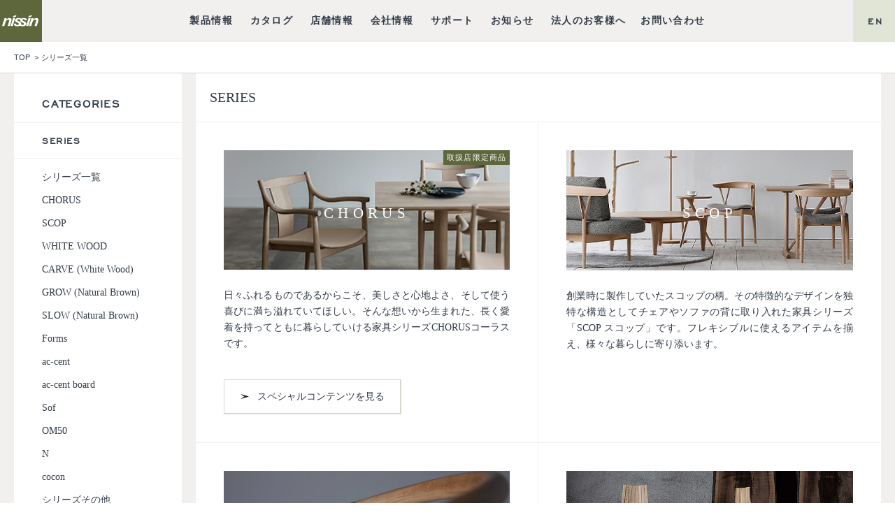

--- FILE ---
content_type: text/html; charset=UTF-8
request_url: https://www.nissin-mokkou.co.jp/series
body_size: 11130
content:
<!DOCTYPE html>
<!--[if lt IE 7]><html lang="ja" class="ie ie6" prefix="og: http://ogp.me/ns# fb: http://ogp.me/ns/fb# article: http://ogp.me/ns/article#"><![endif]-->
<!--[if IE 7]>   <html lang="ja" class="ie ie7" prefix="og: http://ogp.me/ns# fb: http://ogp.me/ns/fb# article: http://ogp.me/ns/article#"><![endif]-->
<!--[if IE 8]>   <html lang="ja" class="ie ie8" prefix="og: http://ogp.me/ns# fb: http://ogp.me/ns/fb# article: http://ogp.me/ns/article#"><![endif]-->
<!--[if IE 9]>   <html lang="ja" class="ie ie9" prefix="og: http://ogp.me/ns# fb: http://ogp.me/ns/fb# article: http://ogp.me/ns/article#"><![endif]-->
<!--[if (gt IE 9)|!(IE)]><!--><html lang="ja" prefix="og: http://ogp.me/ns# fb: http://ogp.me/ns/fb# article: http://ogp.me/ns/article#"><!--<![endif]-->
<head>
<meta http-equiv="Content-Type" content="text/html; charset=utf-8">
<meta http-equiv="Content-Style-Type" content="text/css">
<meta http-equiv="Content-Script-Type" content="text/javascript">

<meta http-equiv="X-UA-Compatible" content="IE=edge">
<meta name="viewport" content="width=1120">
<title>  シリーズ一覧 | 飛騨の家具・インテリア　日進木工株式会社</title>
<meta name="author" content="日進木工株式会社">

<meta name="description" content="シリーズ一覧のページです。飛騨高山の地でモダンインテリアデザインを追及し、家具をつくり続けて70年。">
<meta name="keywords" content="シリーズ一覧,インテリア,飛騨,家具,日進木工,高山,モダンデザイン">

<meta property="og:title" content="シリーズ一覧 | 飛騨の家具・インテリア　日進木工株式会社" />
<meta property="og:type" content="article" />
<meta property="og:url" content="https://www.nissin-mokkou.co.jp/series" />
<meta property="og:description" content="飛騨高山の地でモダンインテリアデザインを追及し、家具をつくり続けて70年。" />
<meta property="og:image" content="https://www.nissin-mokkou.co.jp/common/img/ogp_img.png" />
<meta property="og:site_name" content="飛騨の家具・インテリア　日進木工株式会社" />
<meta property="fb:app_id" content="1682738618668084" />

<meta name="twitter:site" content="飛騨の家具・インテリア　日進木工株式会社">
<meta name="twitter:title" content="シリーズ一覧 | 飛騨の家具・インテリア　日進木工株式会社">
<meta name="twitter:url" content="https://www.nissin-mokkou.co.jp/series">
<meta name="twitter:description" content="飛騨高山の地でモダンインテリアデザインを追及し、家具をつくり続けて70年。">
<meta name="twitter:image" content="https://www.nissin-mokkou.co.jp/common/img/ogp_img.png" />

<meta name="format-detection" content="telephone=no,address=no,email=no">
<link rel="stylesheet" href="//maxcdn.bootstrapcdn.com/font-awesome/4.4.0/css/font-awesome.min.css">
<link rel='stylesheet' id='common_css1-css' href='https://www.nissin-mokkou.co.jp/common/css/normalize.css?3' type='text/css' media='all' />
<link rel='stylesheet' id='common_css2-css' href='https://www.nissin-mokkou.co.jp/common/css/styles.css?3' type='text/css' media='all' />
<link rel='stylesheet' id='lowlayer-css' href='https://www.nissin-mokkou.co.jp/common/css/lowlayer.css?3' type='text/css' media='all' />
<link rel='stylesheet' id='products-css' href='https://www.nissin-mokkou.co.jp/css/products.css?3' type='text/css' media='all' />

<link rel="shortcut icon" href="https://www.nissin-mokkou.co.jp/common/img/favicon.ico" />
<link href="https://www.nissin-mokkou.co.jp/common/img/apple-touch-icon.png" rel="apple-touch-icon">
<meta name="apple-mobile-web-app-title" content="日進木工株式会社">
<script type="text/javascript" src="https://www.nissin-mokkou.co.jp/common/js/jquery-2.1.4.min.js?3" id="common_js1-js"></script>
<script type="text/javascript" src="https://www.nissin-mokkou.co.jp/common/js/flipsnap.min.js?3" id="common_js2-js"></script>
<script type="text/javascript" src="https://www.nissin-mokkou.co.jp/common/js/jquery.lazyload.js?3" id="common_js4-js"></script>
<script type="text/javascript" src="https://www.nissin-mokkou.co.jp/common/js/jquery.customSelect.min.js?3" id="common_js5-js"></script>
<script type="text/javascript" src="https://www.nissin-mokkou.co.jp/common/js/jquery.mCustomScrollbar.js?3" id="common_js6-js"></script>
<script type="text/javascript" src="https://www.nissin-mokkou.co.jp/common/js/var.js?3" id="common_js7-js"></script>
<script type="text/javascript" src="https://www.nissin-mokkou.co.jp/common/js/global_function.js?3" id="common_js8-js"></script>
<script type="text/javascript" src="https://www.nissin-mokkou.co.jp/common/js/scripts.js?3" id="common_js9-js"></script>
<script type="text/javascript" src="https://www.nissin-mokkou.co.jp/common/js/TweenMax.min.js?3" id="TweenMax-js"></script>
<script type="text/javascript" src="https://www.nissin-mokkou.co.jp/common/js/ScrollMagic.min.js?3" id="ScrollMagic-js"></script>
<script type="text/javascript" src="https://www.nissin-mokkou.co.jp/common/js/swiper.min.js?3" id="swiper-js"></script>
<script type="text/javascript" src="https://www.nissin-mokkou.co.jp/common/js/lowlayer.js?3" id="lowlayer-js"></script>
<script type="text/javascript" src="https://www.nissin-mokkou.co.jp/js/product.js?3" id="products-js"></script>

<!--[if lte IE 9]>
<script src="https://www.nissin-mokkou.co.jp/common/js/jquery.placeholder.min.js"></script>
<script>
$(function () {
    $('input, textarea').not(".list input").placeholder();
});
</script>
<style>
    .placeholder {
        color: #aaa;
    }
</style>
<![endif]-->
<!--[if lt IE 9]>
<script src="https://www.nissin-mokkou.co.jp/common/js/html5shiv.js"></script>
<script src="https://www.nissin-mokkou.co.jp/common/js/ie.js"></script>
<![endif]-->
<meta name='robots' content='max-image-preview:large' />
	<style>img:is([sizes="auto" i], [sizes^="auto," i]) { contain-intrinsic-size: 3000px 1500px }</style>
	    <script>
        var ajaxurl = 'https://www.nissin-mokkou.co.jp/admin/wp-admin/admin-ajax.php';
    </script>
<link rel='stylesheet' id='wp-block-library-css' href='https://www.nissin-mokkou.co.jp/admin/wp-includes/css/dist/block-library/style.min.css' type='text/css' media='all' />
<style id='classic-theme-styles-inline-css' type='text/css'>
/*! This file is auto-generated */
.wp-block-button__link{color:#fff;background-color:#32373c;border-radius:9999px;box-shadow:none;text-decoration:none;padding:calc(.667em + 2px) calc(1.333em + 2px);font-size:1.125em}.wp-block-file__button{background:#32373c;color:#fff;text-decoration:none}
</style>
<style id='global-styles-inline-css' type='text/css'>
:root{--wp--preset--aspect-ratio--square: 1;--wp--preset--aspect-ratio--4-3: 4/3;--wp--preset--aspect-ratio--3-4: 3/4;--wp--preset--aspect-ratio--3-2: 3/2;--wp--preset--aspect-ratio--2-3: 2/3;--wp--preset--aspect-ratio--16-9: 16/9;--wp--preset--aspect-ratio--9-16: 9/16;--wp--preset--color--black: #000000;--wp--preset--color--cyan-bluish-gray: #abb8c3;--wp--preset--color--white: #ffffff;--wp--preset--color--pale-pink: #f78da7;--wp--preset--color--vivid-red: #cf2e2e;--wp--preset--color--luminous-vivid-orange: #ff6900;--wp--preset--color--luminous-vivid-amber: #fcb900;--wp--preset--color--light-green-cyan: #7bdcb5;--wp--preset--color--vivid-green-cyan: #00d084;--wp--preset--color--pale-cyan-blue: #8ed1fc;--wp--preset--color--vivid-cyan-blue: #0693e3;--wp--preset--color--vivid-purple: #9b51e0;--wp--preset--gradient--vivid-cyan-blue-to-vivid-purple: linear-gradient(135deg,rgba(6,147,227,1) 0%,rgb(155,81,224) 100%);--wp--preset--gradient--light-green-cyan-to-vivid-green-cyan: linear-gradient(135deg,rgb(122,220,180) 0%,rgb(0,208,130) 100%);--wp--preset--gradient--luminous-vivid-amber-to-luminous-vivid-orange: linear-gradient(135deg,rgba(252,185,0,1) 0%,rgba(255,105,0,1) 100%);--wp--preset--gradient--luminous-vivid-orange-to-vivid-red: linear-gradient(135deg,rgba(255,105,0,1) 0%,rgb(207,46,46) 100%);--wp--preset--gradient--very-light-gray-to-cyan-bluish-gray: linear-gradient(135deg,rgb(238,238,238) 0%,rgb(169,184,195) 100%);--wp--preset--gradient--cool-to-warm-spectrum: linear-gradient(135deg,rgb(74,234,220) 0%,rgb(151,120,209) 20%,rgb(207,42,186) 40%,rgb(238,44,130) 60%,rgb(251,105,98) 80%,rgb(254,248,76) 100%);--wp--preset--gradient--blush-light-purple: linear-gradient(135deg,rgb(255,206,236) 0%,rgb(152,150,240) 100%);--wp--preset--gradient--blush-bordeaux: linear-gradient(135deg,rgb(254,205,165) 0%,rgb(254,45,45) 50%,rgb(107,0,62) 100%);--wp--preset--gradient--luminous-dusk: linear-gradient(135deg,rgb(255,203,112) 0%,rgb(199,81,192) 50%,rgb(65,88,208) 100%);--wp--preset--gradient--pale-ocean: linear-gradient(135deg,rgb(255,245,203) 0%,rgb(182,227,212) 50%,rgb(51,167,181) 100%);--wp--preset--gradient--electric-grass: linear-gradient(135deg,rgb(202,248,128) 0%,rgb(113,206,126) 100%);--wp--preset--gradient--midnight: linear-gradient(135deg,rgb(2,3,129) 0%,rgb(40,116,252) 100%);--wp--preset--font-size--small: 13px;--wp--preset--font-size--medium: 20px;--wp--preset--font-size--large: 36px;--wp--preset--font-size--x-large: 42px;--wp--preset--spacing--20: 0.44rem;--wp--preset--spacing--30: 0.67rem;--wp--preset--spacing--40: 1rem;--wp--preset--spacing--50: 1.5rem;--wp--preset--spacing--60: 2.25rem;--wp--preset--spacing--70: 3.38rem;--wp--preset--spacing--80: 5.06rem;--wp--preset--shadow--natural: 6px 6px 9px rgba(0, 0, 0, 0.2);--wp--preset--shadow--deep: 12px 12px 50px rgba(0, 0, 0, 0.4);--wp--preset--shadow--sharp: 6px 6px 0px rgba(0, 0, 0, 0.2);--wp--preset--shadow--outlined: 6px 6px 0px -3px rgba(255, 255, 255, 1), 6px 6px rgba(0, 0, 0, 1);--wp--preset--shadow--crisp: 6px 6px 0px rgba(0, 0, 0, 1);}:where(.is-layout-flex){gap: 0.5em;}:where(.is-layout-grid){gap: 0.5em;}body .is-layout-flex{display: flex;}.is-layout-flex{flex-wrap: wrap;align-items: center;}.is-layout-flex > :is(*, div){margin: 0;}body .is-layout-grid{display: grid;}.is-layout-grid > :is(*, div){margin: 0;}:where(.wp-block-columns.is-layout-flex){gap: 2em;}:where(.wp-block-columns.is-layout-grid){gap: 2em;}:where(.wp-block-post-template.is-layout-flex){gap: 1.25em;}:where(.wp-block-post-template.is-layout-grid){gap: 1.25em;}.has-black-color{color: var(--wp--preset--color--black) !important;}.has-cyan-bluish-gray-color{color: var(--wp--preset--color--cyan-bluish-gray) !important;}.has-white-color{color: var(--wp--preset--color--white) !important;}.has-pale-pink-color{color: var(--wp--preset--color--pale-pink) !important;}.has-vivid-red-color{color: var(--wp--preset--color--vivid-red) !important;}.has-luminous-vivid-orange-color{color: var(--wp--preset--color--luminous-vivid-orange) !important;}.has-luminous-vivid-amber-color{color: var(--wp--preset--color--luminous-vivid-amber) !important;}.has-light-green-cyan-color{color: var(--wp--preset--color--light-green-cyan) !important;}.has-vivid-green-cyan-color{color: var(--wp--preset--color--vivid-green-cyan) !important;}.has-pale-cyan-blue-color{color: var(--wp--preset--color--pale-cyan-blue) !important;}.has-vivid-cyan-blue-color{color: var(--wp--preset--color--vivid-cyan-blue) !important;}.has-vivid-purple-color{color: var(--wp--preset--color--vivid-purple) !important;}.has-black-background-color{background-color: var(--wp--preset--color--black) !important;}.has-cyan-bluish-gray-background-color{background-color: var(--wp--preset--color--cyan-bluish-gray) !important;}.has-white-background-color{background-color: var(--wp--preset--color--white) !important;}.has-pale-pink-background-color{background-color: var(--wp--preset--color--pale-pink) !important;}.has-vivid-red-background-color{background-color: var(--wp--preset--color--vivid-red) !important;}.has-luminous-vivid-orange-background-color{background-color: var(--wp--preset--color--luminous-vivid-orange) !important;}.has-luminous-vivid-amber-background-color{background-color: var(--wp--preset--color--luminous-vivid-amber) !important;}.has-light-green-cyan-background-color{background-color: var(--wp--preset--color--light-green-cyan) !important;}.has-vivid-green-cyan-background-color{background-color: var(--wp--preset--color--vivid-green-cyan) !important;}.has-pale-cyan-blue-background-color{background-color: var(--wp--preset--color--pale-cyan-blue) !important;}.has-vivid-cyan-blue-background-color{background-color: var(--wp--preset--color--vivid-cyan-blue) !important;}.has-vivid-purple-background-color{background-color: var(--wp--preset--color--vivid-purple) !important;}.has-black-border-color{border-color: var(--wp--preset--color--black) !important;}.has-cyan-bluish-gray-border-color{border-color: var(--wp--preset--color--cyan-bluish-gray) !important;}.has-white-border-color{border-color: var(--wp--preset--color--white) !important;}.has-pale-pink-border-color{border-color: var(--wp--preset--color--pale-pink) !important;}.has-vivid-red-border-color{border-color: var(--wp--preset--color--vivid-red) !important;}.has-luminous-vivid-orange-border-color{border-color: var(--wp--preset--color--luminous-vivid-orange) !important;}.has-luminous-vivid-amber-border-color{border-color: var(--wp--preset--color--luminous-vivid-amber) !important;}.has-light-green-cyan-border-color{border-color: var(--wp--preset--color--light-green-cyan) !important;}.has-vivid-green-cyan-border-color{border-color: var(--wp--preset--color--vivid-green-cyan) !important;}.has-pale-cyan-blue-border-color{border-color: var(--wp--preset--color--pale-cyan-blue) !important;}.has-vivid-cyan-blue-border-color{border-color: var(--wp--preset--color--vivid-cyan-blue) !important;}.has-vivid-purple-border-color{border-color: var(--wp--preset--color--vivid-purple) !important;}.has-vivid-cyan-blue-to-vivid-purple-gradient-background{background: var(--wp--preset--gradient--vivid-cyan-blue-to-vivid-purple) !important;}.has-light-green-cyan-to-vivid-green-cyan-gradient-background{background: var(--wp--preset--gradient--light-green-cyan-to-vivid-green-cyan) !important;}.has-luminous-vivid-amber-to-luminous-vivid-orange-gradient-background{background: var(--wp--preset--gradient--luminous-vivid-amber-to-luminous-vivid-orange) !important;}.has-luminous-vivid-orange-to-vivid-red-gradient-background{background: var(--wp--preset--gradient--luminous-vivid-orange-to-vivid-red) !important;}.has-very-light-gray-to-cyan-bluish-gray-gradient-background{background: var(--wp--preset--gradient--very-light-gray-to-cyan-bluish-gray) !important;}.has-cool-to-warm-spectrum-gradient-background{background: var(--wp--preset--gradient--cool-to-warm-spectrum) !important;}.has-blush-light-purple-gradient-background{background: var(--wp--preset--gradient--blush-light-purple) !important;}.has-blush-bordeaux-gradient-background{background: var(--wp--preset--gradient--blush-bordeaux) !important;}.has-luminous-dusk-gradient-background{background: var(--wp--preset--gradient--luminous-dusk) !important;}.has-pale-ocean-gradient-background{background: var(--wp--preset--gradient--pale-ocean) !important;}.has-electric-grass-gradient-background{background: var(--wp--preset--gradient--electric-grass) !important;}.has-midnight-gradient-background{background: var(--wp--preset--gradient--midnight) !important;}.has-small-font-size{font-size: var(--wp--preset--font-size--small) !important;}.has-medium-font-size{font-size: var(--wp--preset--font-size--medium) !important;}.has-large-font-size{font-size: var(--wp--preset--font-size--large) !important;}.has-x-large-font-size{font-size: var(--wp--preset--font-size--x-large) !important;}
:where(.wp-block-post-template.is-layout-flex){gap: 1.25em;}:where(.wp-block-post-template.is-layout-grid){gap: 1.25em;}
:where(.wp-block-columns.is-layout-flex){gap: 2em;}:where(.wp-block-columns.is-layout-grid){gap: 2em;}
:root :where(.wp-block-pullquote){font-size: 1.5em;line-height: 1.6;}
</style>
<link rel='stylesheet' id='swpm.common-css' href='https://www.nissin-mokkou.co.jp/admin/wp-content/plugins/simple-membership/css/swpm.common.css' type='text/css' media='all' />
<link rel='stylesheet' id='validationEngine.jquery-css' href='https://www.nissin-mokkou.co.jp/admin/wp-content/plugins/simple-membership/css/validationEngine.jquery.css' type='text/css' media='all' />
<link rel="https://api.w.org/" href="https://www.nissin-mokkou.co.jp/wp-json/" /><link rel="alternate" title="JSON" type="application/json" href="https://www.nissin-mokkou.co.jp/wp-json/wp/v2/pages/2778" /><link rel="alternate" title="oEmbed (JSON)" type="application/json+oembed" href="https://www.nissin-mokkou.co.jp/wp-json/oembed/1.0/embed?url=https%3A%2F%2Fwww.nissin-mokkou.co.jp%2Fseries" />
<link rel="alternate" title="oEmbed (XML)" type="text/xml+oembed" href="https://www.nissin-mokkou.co.jp/wp-json/oembed/1.0/embed?url=https%3A%2F%2Fwww.nissin-mokkou.co.jp%2Fseries&#038;format=xml" />

<link rel="stylesheet" href="https://www.nissin-mokkou.co.jp/common/css/swiper.min.css" media="screen and (min-width: 750px)">

<div id="fb-root"></div>
<script>(function(d, s, id) {
  var js, fjs = d.getElementsByTagName(s)[0];
  if (d.getElementById(id)) return;
  js = d.createElement(s); js.id = id;
  js.src = "//connect.facebook.net/ja_JP/sdk.js#xfbml=1&version=v2.5&appId=1682738618668084";
  fjs.parentNode.insertBefore(js, fjs);
}(document, 'script', 'facebook-jssdk'));</script>

<script>
(function(w,d,s,l,i){w[l]=w[l]||[];w[l].push({'gtm.start':
new Date().getTime(),event:'gtm.js'});var f=d.getElementsByTagName(s)[0],
j=d.createElement(s),dl=l!='dataLayer'?'&l='+l:'';j.async=true;j.src=
'https://www.googletagmanager.com/gtm.js?id='+i+dl;f.parentNode.insertBefore(j,f);
})(window,document,'script','dataLayer','GTM-T86CT3BC');
</script>

</head>
<body id="series">
<noscript><iframe src="https://www.googletagmanager.com/ns.html?id=GTM-T86CT3BC"
height="0" width="0" style="display:none;visibility:hidden"></iframe></noscript>
	<span id="loader">
		<img src="https://www.nissin-mokkou.co.jp/common/img/loader.svg" alt="">
<!-- 	<object id="loader_element" type="image/svg+xml" data="https://www.nissin-mokkou.co.jp/common/img/loader.svg"></object>
 --></span>
<div id="scrollContainer">
<div class="scrollInner">
	<div id="document">			
			<header id="header">
				<div id="gnavi_wrap">
	<nav id="gnavi">
		<h1 class="logo">
			<a href="https://www.nissin-mokkou.co.jp/"><img src="https://www.nissin-mokkou.co.jp/common/img/logo.svg" alt="日進木工株式会社"></a>
		</h1>
		<span id="gnavi_torigger" class="sp">
			<span class="menu_lines"></span>
			<span class="text">MENU</span>
		</span>
		<ul>
			<li class="dd_list nav_01"><a href="https://www.nissin-mokkou.co.jp/products/"><span class="en">製品情報</span><span class="jp pc">製品情報</span></a>
				<div class="image_nav_product">
					<div class="inner_title">
						<div class="inner_titleEn"><img src="https://www.nissin-mokkou.co.jp/common/img/nav_01.svg"></div>
						<p class="inner_titleJp">製品情報</p>
					</div>
					<ul class="pc clearfix product_pc_space">
						<li class="product_pc_small_space">
							<a href="https://www.nissin-mokkou.co.jp/products/">
								<p><span class="arrow"><img src="https://www.nissin-mokkou.co.jp/common/img/icon_arrow.svg"></span>
									ALL</p>
							</a>
						</li>
						<li class="product_pc_small_space">
							<a href="https://www.nissin-mokkou.co.jp/series/">
								<p><span class="arrow"><img src="https://www.nissin-mokkou.co.jp/common/img/icon_arrow.svg"></span>
									SERIES</p>
							</a>
						</li>
						<li class="product_pc_small_space">
							<p><span class="arrow"><img src="https://www.nissin-mokkou.co.jp/common/img/icon_arrow.svg"></span>
								ITEM</p>
						</li>
						<li class="product_pc_small_tetx_space">
							<a href="https://www.nissin-mokkou.co.jp/categories/chair/" class="product_pc_left_space">
								<p>チェア</p>
							</a>
						</li>
						<li class="product_pc_small_tetx_space">
							<a href="https://www.nissin-mokkou.co.jp/categories/living-chair/" class="product_pc_left_space">
								<p>リビングチェア</p>
							</a>
						</li>
						<li class="product_pc_small_tetx_space">
							<a href="https://www.nissin-mokkou.co.jp/categories/table/" class="product_pc_left_space">
								<p>テーブル</p>
							</a>
						</li>
						<li class="product_pc_small_tetx_space">
							<a href="https://www.nissin-mokkou.co.jp/categories/board/" class="product_pc_left_space">
								<p>ボード</p>
							</a>
						</li>
						<li>
							<a href="https://www.nissin-mokkou.co.jp/categories/accessory/" class="product_pc_left_space">
								<p>アクセサリー</p>
							</a>
						</li>
					</ul>
					<ul class="pc clearfix image_group image_group_product">
						<li>
							<p>
								<span class="arrow">
									<img src="https://www.nissin-mokkou.co.jp/common/img/icon_arrow.svg">
								</span>
								SPECIAL SITE
							</p>
							<a href="https://www.nissin-mokkou.co.jp/white-wood/" class="image_space_01">
								<img src="https://www.nissin-mokkou.co.jp/common/img/nav_product_05.jpg" alt="WHITE WOOD">
							</a>
						</li>
						<li>
							<a href="https://www.nissin-mokkou.co.jp/chorus/" class="image_space_02" target="_blank" alt="CHORUS">
								<img src="https://www.nissin-mokkou.co.jp/common/img/nav_product_06a.jpg">
							</a>
						</li>
					</ul>
					<ul class="sp">
						<li><a href="https://www.nissin-mokkou.co.jp/products/">ALL</a></li>
						<li><a href="https://www.nissin-mokkou.co.jp/series/">SERIES</a></li>
						<li><a href="https://www.nissin-mokkou.co.jp/categories/chair/">チェア</a></li>
						<li><a href="https://www.nissin-mokkou.co.jp/categories/living-chair/">リビングチェア</a></li>
						<li><a href="https://www.nissin-mokkou.co.jp/categories/table/">テーブル</a></li>
						<li><a href="https://www.nissin-mokkou.co.jp/categories/board/">ボード</a></li>
						<li><a href="https://www.nissin-mokkou.co.jp/categories/accessory/">アクセサリー</a></li>
						<li><a href="https://www.nissin-mokkou.co.jp/white-wood/">WHITE WOOD（SPECIAL）</a></li>
						<li><a href="https://www.nissin-mokkou.co.jp/chorus/" target="_blank">CHORUS（SPECIAL）</a></li>
					</ul>
				</div>
			</li>
			<li class=" nav_04"><a href="https://www.nissin-mokkou.co.jp/catalogue/"><span class="en">カタログ</span><span class="jp pc">カタログ</span></a>
			</li>
			<li class="nav_03"><a href="https://www.nissin-mokkou.co.jp/shop/"><span class="en">店舗情報</span><span class="jp pc">店舗情報</span></a>
			</li>
			<li class="dd_list nav_02"><a href="https://www.nissin-mokkou.co.jp/company/"><span class="en">会社情報</span><span class="jp pc">会社情報</span></a>
				<div class="image_nav_product company_bottom">
					<div class="inner_title">
						<div class="inner_titleEn"><img src="https://www.nissin-mokkou.co.jp/common/img/nav_02.svg"></div>
						<p class="inner_titleJp">会社情報</p>
					</div>
					<ul class="pc clearfix product_pc_space">
						<li>
							<a href="https://www.nissin-mokkou.co.jp/company/about/" class="company_pc_first_space">日進木工について</a>
						</li>
						<li>
							<a href="https://www.nissin-mokkou.co.jp/company/overview/" class="company_pc_space">会社概要</a>
						</li>
						<li>
							<a href="https://www.nissin-mokkou.co.jp/company/history/" class="company_pc_space">沿革</a>
						</li>
						<li>
							<a href="https://www.nissin-mokkou.co.jp/company/gallery/" class="company_pc_space">ギャラリー</a>
						</li>
						<li>
							<a href="https://www.nissin-mokkou.co.jp/company/csr/" class="company_pc_space">CSR</a>
						</li>
						<li>
							<a href="https://www.nissin-mokkou.co.jp/company/approach/" class="company_pc_space">さまざまな取り組み</a>
						</li>
						<li>
							<a href="https://www.nissin-mokkou.co.jp/company/recruit/" class="company_pc_space">採用情報</a>
						</li>
						<li>
							<a href="https://www.nissin-mokkou.co.jp/company/link/" class="company_pc_space">関連サイト</a>
						</li>
					</ul>
					<ul class="pc clearfix image_group image_group_company">
						<li>
							<p>
								<span class="arrow">
									<img src="https://www.nissin-mokkou.co.jp/common/img/icon_arrow.svg">
								</span>
								SPECIAL CONTENTS
							</p>
							<a href="https://www.nissin-mokkou.co.jp/quality/" class="image_space_01">
								<img src="https://www.nissin-mokkou.co.jp/common/img/nav_company_01.jpg" alt="SPECIAL CONTENTS">
							</a>
						</li>
						<li class="product_pc_space">
							<p>
								<span class="arrow">
									<img src="https://www.nissin-mokkou.co.jp/common/img/icon_arrow.svg">
								</span>
								STORY
							</p>
							<a href="https://www.nissin-mokkou.co.jp/hida_genealogy/" class="image_space_01">
								<img src="https://www.nissin-mokkou.co.jp/common/img/nav_company_02.jpg" alt="飛騨の系譜">
							</a>
						</li>
						<li>
							<a href="https://www.nissin-mokkou.co.jp/light_and_strong/" class="image_space_01">
								<img src="https://www.nissin-mokkou.co.jp/common/img/nav_company_03.jpg" alt="軽く、強く">
							</a>
						</li>
						<li>
							<a href="https://www.nissin-mokkou.co.jp/simple_and_modern/" class="image_space_01">
								<img src="https://www.nissin-mokkou.co.jp/common/img/nav_company_04.jpg" alt="シンプルでモダン">
							</a>
						</li>
					</ul>
					<ul class="sp">
						<li><a href="https://www.nissin-mokkou.co.jp/company/about/">日進木工について</a></li>
						<li><a href="https://www.nissin-mokkou.co.jp/company/overview/">会社概要</a></li>
						<li><a href="https://www.nissin-mokkou.co.jp/company/history/">沿革</a></li>
						<li><a href="https://www.nissin-mokkou.co.jp/company/gallery/">ギャラリー</a></li>
						<li><a href="https://www.nissin-mokkou.co.jp/company/csr/">CSR</a></li>
						<li><a href="https://www.nissin-mokkou.co.jp/company/approach/">さまざまな取り組み</a></li>
						<li><a href="https://www.nissin-mokkou.co.jp/company/recruit/">採用情報</a></li>
						<li><a href="https://www.nissin-mokkou.co.jp/company/link/">関連サイト</a></li>
						<li><a href="https://www.nissin-mokkou.co.jp/quality/">NISSIN QUALITY</a></li>
						<li><a href="https://www.nissin-mokkou.co.jp/hida_genealogy/">飛騨の系譜</a></li>
						<li><a href="https://www.nissin-mokkou.co.jp/light_and_strong/">軽く、強く</a></li>
						<li><a href="https://www.nissin-mokkou.co.jp/simple_and_modern/">シンプルでモダン</a></li>
					</ul>
				</div>
			</li>
			<li class="dd_list nav_05"><a href="https://www.nissin-mokkou.co.jp/support/"><span class="en">サポート</span><span class="jp pc">サポート</span></a>
				<ul>
					<li><a href="https://www.nissin-mokkou.co.jp/support/care01/" class="support_height">お手入れ・取り扱いについて</a></li>
					<li><a href="https://www.nissin-mokkou.co.jp/support/warranty/" class="support_height">製品保証について</a></li>
					<li><a href="https://www.nissin-mokkou.co.jp/support/repair01/" class="support_height">修理について</a></li>
					<li><a href="https://www.nissin-mokkou.co.jp/estimate/" class="support_height">修理見積もり</a></li>
					<!--<li><a href="" class="support_height">10年保証登録</a></li>--202412-->
				</ul>
			</li>
			<li class=" nav_06"><a href="https://www.nissin-mokkou.co.jp/news/"><span class="en">お知らせ</span><span class="jp pc">お知らせ</span></a></li>
			<li class="nav_08"><a href="https://www.nissin-mokkou.co.jp/project/"><span class="en">法人のお客様へ</span><span class="jp pc">法人のお客様へ</span></a>
			<li class=" nav_07"><a href="https://www.nissin-mokkou.co.jp/contact/"><span class="en">お問い合わせ</span><span class="jp pc">お問い合わせ</span></a></li>
			<li class="sp"><a href="https://www.nissin-mokkou.co.jp/english/"><span class="en english">ENGLISH</span></a></li>
		</ul>
		<span class="en pc"><a href="https://www.nissin-mokkou.co.jp/english/">EN</a></span>
	</nav>

</div>							<div class="bread_list_wrap">
				<ul class="bread_list inner">
										<li><a href="https://www.nissin-mokkou.co.jp/">TOP</a></li>
					
															<li>シリーズ一覧</li>
														</ul>
			</div>			</header>
			
			<div id="two_column_body" class="clearfix">
				
				<main id="contents">
					<article>
						
						<h2 class="product_title">SERIES</h2>

						<section id="series_list_wrap">
							<ul class="clearfix inner">
								<li>
									<a href="https://www.nissin-mokkou.co.jp/categories/chorus/" class="photo_hover_wrap">
										<h3>CHORUS</h3>
										<span class="photo"><img src="https://www.nissin-mokkou.co.jp/img/products/series/img_list08.jpg" alt="coty"></span>
										<span class="limited">取扱店限定商品</span>
									</a>
									<p>日々ふれるものであるからこそ、美しさと心地よさ、そして使う喜びに満ち溢れていてほしい。そんな想いから生まれた、長く愛着を持ってともに暮らしていける家具シリーズCHORUSコーラスです。</p>
									<div class="btn pc add_space_series">
										<a href="https://www.nissin-mokkou.co.jp/chorus/" target="_blank" class="cboxElement">
											<span class="arrow"><img src="https://www.nissin-mokkou.co.jp/common/img/icon_arrow.svg"></span>
											<span>スペシャルコンテンツを見る</span>
										</a>
									</div>
									<div class="btn center sp">
										<a href="https://www.nissin-mokkou.co.jp/chorus/" target="_blank">
											<span class="arrow"><img src="https://www.nissin-mokkou.co.jp/common/img/icon_arrow.svg"></span>
											<span>スペシャルコンテンツを見る</span>
										</a>
									</div>
								</li>
								<li>
									<a href="https://www.nissin-mokkou.co.jp/categories/scop/" class="photo_hover_wrap">
										<h3>SCOP</h3>
										<span class="photo"><img src="https://www.nissin-mokkou.co.jp/img/products/series/b-series_photo_scop.jpg" alt="SCOP"></span>
									</a>
									<p>創業時に製作していたスコップの柄。その特徴的なデザインを独特な構造としてチェアやソファの背に取り入れた家具シリーズ「SCOP スコップ」です。フレキシブルに使えるアイテムを揃え、様々な暮らしに寄り添います。</p>
								</li>
								<li>
									<a href="https://www.nissin-mokkou.co.jp/categories/white-wood/" class="photo_hover_wrap">
										<h3>WHITE WOOD</h3>
										<span class="photo"><img src="https://www.nissin-mokkou.co.jp/img/products/series/img_list01.jpg" alt="WHITE WOOD"></span>
									</a>
									<p>
										オーガニックなイメージでデザインされた「ホワイトウッド」。シリーズ誕生以来、オーク材とブラックウォールナット材のコンビネーションと、繊細な加工技術と手仕事で、素材が持つ表情を引き出しています。　
									</p>
									<div class="btn pc add_space_series_fix">
										<a href="https://www.nissin-mokkou.co.jp/white-wood/" target="_blank" class="cboxElement">
											<span class="arrow"><img src="https://www.nissin-mokkou.co.jp/common/img/icon_arrow.svg"></span>
											<span>スペシャルコンテンツを見る</span>
										</a>
									</div>
									<div class="btn center sp">
										<a href="https://www.nissin-mokkou.co.jp/white-wood/" target="_blank">
											<span class="arrow"><img src="https://www.nissin-mokkou.co.jp/common/img/icon_arrow.svg"></span>
											<span>スペシャルコンテンツを見る</span>
										</a>
									</div>
								</li>
								<li class="box_link two_column">
									<a href="https://www.nissin-mokkou.co.jp/categories/carve/" class="photo_hover_wrap">
										<h3>CARVE<br> (White Wood)</h3>
										<span class="photo"><img src="https://www.nissin-mokkou.co.jp/img/products/series/img_list14.jpg" alt="CARVE (White Wood)"></span>
									</a>
									<p>オーク材の力強さを引き出すシンプルなデザイン。手仕事を大切にし、心を込めて仕上げていく家具シリーズCARVE White Wood craft lineです。</p>
								</li>
								<li class="box_link two_column">
									<a href="https://www.nissin-mokkou.co.jp/categories/natural-brown-grow/" class="photo_hover_wrap">
										<h3>GROW<br> (Natural Brown）</h3>
										<span class="photo"><img src="https://www.nissin-mokkou.co.jp/img/products/series/img_list02.jpg" alt="GROW (Natural Brown）"></span>
									</a>
									<p>軽くて丈夫、細身でモダンな普遍的デザイン。日進木工の代名詞ともいえるアイテムを取り揃えた、暮らしの中で共に育つ家具シリーズGROW(Natural Brown)です。</p>
								</li>
								<li class="box_link two_column">
									<a href="https://www.nissin-mokkou.co.jp/categories/natural-brown-slow/" class="photo_hover_wrap">
										<h3>SLOW<br> (Natural Brown)</h3>
										<span class="photo"><img src="https://www.nissin-mokkou.co.jp/img/products/series/img_list13.jpg" alt="SLOW (Natural Brown)"></span>
									</a>
									<p>居心地の良い空間でゆったりとした時間を過ごす。ダイニング・リビングを行き来せず、ひとつの場所を中心にする生活スタイルを提案する家具シリーズSLOW(Natural Brown)です。</p>
								</li>
								<li class="box_link">
									<a href="https://www.nissin-mokkou.co.jp/categories/sof/" class="photo_hover_wrap">
										<h3>Sof</h3>
										<span class="photo"><img src="https://www.nissin-mokkou.co.jp/img/products/series/img_list03.jpg" alt="Sof"></span>
									</a>
									<p>川原でみつけた手になじむ石コロのような自然のかたちを家具にしました。ゆったりとしたサイズ感と、心地よく包みこまれるやわらかな快適さが魅力です。</p>
								</li>
								<li class="box_link">
									<a href="https://www.nissin-mokkou.co.jp/categories/ac-cent/" class="photo_hover_wrap">
										<h3>ac-cent</h3>
										<span class="photo"><img src="https://www.nissin-mokkou.co.jp/img/products/series/img_list05.jpg" alt="ac-cent"></span>
									</a>
									<p>ベーシックな家具にプラスして、日常をもっと豊かに自分らしくしてくれるアイテムがアク・セント。キッズやオーダーデスクも仲間入りしました。</p>
								</li>
								<li class="box_link">
									<a href="https://www.nissin-mokkou.co.jp/categories/ac-cent-board/" class="photo_hover_wrap">
										<h3>ac-cent board</h3>
										<span class="photo"><img src="https://www.nissin-mokkou.co.jp/img/products/series/img_list15.jpg" alt="ac-cent board"></span>
									</a>
									<p>主材・サイズを選べるサイドボードやＴＶボード、サイズオーダーができるデスクシステムなど、細部のディティールにもこだわった暮らしに役立つボードアイテムを集めました。</p>
								</li>
								<li class="box_link">
									<a href="https://www.nissin-mokkou.co.jp/categories/forms/" class="photo_hover_wrap">
										<h3>Forms</h3>
										<span class="photo"><img src="https://www.nissin-mokkou.co.jp/img/products/series/img_list06.jpg" alt="Forms"></span>
										<span class="limited">取扱店限定商品</span>
									</a>
									<p>家族が集うリビングダイニングルームのアイテムを樹種やカラー、サイズを選んで、自分らしいインテリアを実現するオーダーシステムです。</p>
								</li>
								<li class="box_link">
									<a href="https://www.nissin-mokkou.co.jp/categories/om50/" class="photo_hover_wrap">
										<h3>OM50</h3>
										<span class="photo"><img src="https://www.nissin-mokkou.co.jp/img/products/series/img_list16.jpg" alt="OM50"></span>
									</a>
									<p>飛騨で生まれた良質なヒノキを使用したシンプルでクリアなデザイン。直線による構成は、家具としての機能を兼ね備えながらも造形物としての存在意義を重視した日本人のための家具シリーズです。</p>
								</li>
								<li class="box_link">
									<a href="https://www.nissin-mokkou.co.jp/categories/n/" class="photo_hover_wrap">
										<h3>N</h3>
										<span class="photo"><img src="https://www.nissin-mokkou.co.jp/img/products/series/img_list09.jpg" alt="N"></span>
										<span class="limited">取扱店限定商品</span>
									</a>
									<p>ものづくりにかける時間やコストの制限にとらわれず、良いもの、創る意味のあるものだけを製品化すること。それがN＜エン＞シリーズのコンセプトです。</p>
								</li>
								<li class="box_link">
									<a href="https://www.nissin-mokkou.co.jp/categories/cocon/" class="photo_hover_wrap">
										<h3>cocon</h3>
										<span class="photo"><img src="https://www.nissin-mokkou.co.jp/img/products/series/img_list17.jpg" alt="cocon"></span>
									</a>
									<p>日本の小さな住まいを想定したcoconシリーズ。ニュートラルなデザインとコンパクトなサイズ設定。“ちょうどよい心地よさ“がここにあります。</p>
								</li>
                                                                                                							</ul>

						</section><!-- /.section_wrap -->

					</article>
				</main><!-- /#contents -->

								<aside id="product_side_navi">
					<nav>
						<h1>CATEGORIES</h1>
						<div class="ac_list_sp"><!-- SMPのみアコーディオン -->
							<h2 class="trigger pc_no">SERIES</h2>
							<ul>
								<li><a href="https://www.nissin-mokkou.co.jp/series/">シリーズ一覧</a></li>
									<li class="cat-item cat-item-116"><a href="https://www.nissin-mokkou.co.jp/categories/chorus">CHORUS</a>
</li>
	<li class="cat-item cat-item-120"><a href="https://www.nissin-mokkou.co.jp/categories/scop">SCOP</a>
</li>
	<li class="cat-item cat-item-10"><a href="https://www.nissin-mokkou.co.jp/categories/white-wood">WHITE WOOD</a>
</li>
	<li class="cat-item cat-item-111"><a href="https://www.nissin-mokkou.co.jp/categories/carve">CARVE (White Wood)</a>
</li>
	<li class="cat-item cat-item-110"><a href="https://www.nissin-mokkou.co.jp/categories/natural-brown-grow">GROW (Natural Brown)</a>
</li>
	<li class="cat-item cat-item-112"><a href="https://www.nissin-mokkou.co.jp/categories/natural-brown-slow">SLOW (Natural Brown)</a>
</li>
	<li class="cat-item cat-item-6"><a href="https://www.nissin-mokkou.co.jp/categories/forms">Forms</a>
</li>
	<li class="cat-item cat-item-3"><a href="https://www.nissin-mokkou.co.jp/categories/ac-cent">ac-cent</a>
</li>
	<li class="cat-item cat-item-113"><a href="https://www.nissin-mokkou.co.jp/categories/ac-cent-board">ac-cent board</a>
</li>
	<li class="cat-item cat-item-4"><a href="https://www.nissin-mokkou.co.jp/categories/sof">Sof</a>
</li>
	<li class="cat-item cat-item-121"><a href="https://www.nissin-mokkou.co.jp/categories/om50">OM50</a>
</li>
	<li class="cat-item cat-item-11"><a href="https://www.nissin-mokkou.co.jp/categories/n">N</a>
</li>
	<li class="cat-item cat-item-123"><a href="https://www.nissin-mokkou.co.jp/categories/cocon">cocon</a>
</li>
	<li class="cat-item cat-item-65"><a href="https://www.nissin-mokkou.co.jp/categories/series-other">シリーズその他</a>
</li>
							</ul>
						</div>
						<div class="ac_list_sp"><!-- SMPのみアコーディオン -->
							<h2 class="trigger pc_no">ITEM</h2>
							<ul class="ac_list_wrap">

								<li class="ac_list"><h3 class="trigger">チェア</h3><ul><li><a href="https://www.nissin-mokkou.co.jp/categories/chair">チェア一覧</a></li><li><a href="https://www.nissin-mokkou.co.jp/categories/dining-chair">ダイニングチェア</a></li><li><a href="https://www.nissin-mokkou.co.jp/categories/stool">スツール</a></li><li><a href="https://www.nissin-mokkou.co.jp/categories/bench">ベンチ</a></li><li><a href="https://www.nissin-mokkou.co.jp/categories/kids-chair">キッズチェア</a></li><li><a href="https://www.nissin-mokkou.co.jp/categories/arm-chair">アームチェア</a></li><li><a href="https://www.nissin-mokkou.co.jp/categories/other-chair">チェアその他</a></li></ul></li><li class="ac_list"><h3 class="trigger">リビングチェア</h3><ul><li><a href="https://www.nissin-mokkou.co.jp/categories/living-chair">リビングチェア一覧</a></li><li><a href="https://www.nissin-mokkou.co.jp/categories/%e3%82%bd%e3%83%95%e3%82%a11p">ソファ1P</a></li><li><a href="https://www.nissin-mokkou.co.jp/categories/%e3%82%bd%e3%83%95%e3%82%a12p">ソファ2P</a></li><li><a href="https://www.nissin-mokkou.co.jp/categories/%e3%82%bd%e3%83%95%e3%82%a13p">ソファ3P</a></li><li><a href="https://www.nissin-mokkou.co.jp/categories/other-living-chair">リビングチェアその他</a></li></ul></li><li class="ac_list"><h3 class="trigger">テーブル</h3><ul><li><a href="https://www.nissin-mokkou.co.jp/categories/table">テーブル一覧</a></li><li><a href="https://www.nissin-mokkou.co.jp/categories/dining-table">ダイニングテーブル</a></li><li><a href="https://www.nissin-mokkou.co.jp/categories/living-table">リビングテーブル</a></li><li><a href="https://www.nissin-mokkou.co.jp/categories/desk">デスク</a></li><li><a href="https://www.nissin-mokkou.co.jp/categories/order-table">オーダーテーブル</a></li><li><a href="https://www.nissin-mokkou.co.jp/categories/kids-table">キッズテーブル</a></li><li><a href="https://www.nissin-mokkou.co.jp/categories/other-table">テーブルその他</a></li></ul></li><li class="ac_list"><h3 class="trigger">ボード</h3><ul><li><a href="https://www.nissin-mokkou.co.jp/categories/board">ボード一覧</a></li><li><a href="https://www.nissin-mokkou.co.jp/categories/av-board">AVボード</a></li><li><a href="https://www.nissin-mokkou.co.jp/categories/side-board">サイドボード</a></li><li><a href="https://www.nissin-mokkou.co.jp/categories/shelf">シェルフ</a></li><li><a href="https://www.nissin-mokkou.co.jp/categories/order-system">オーダーシステム</a></li><li><a href="https://www.nissin-mokkou.co.jp/categories/curio">キュリオ</a></li><li><a href="https://www.nissin-mokkou.co.jp/categories/other-board">ボードその他</a></li></ul></li><li class="ac_list"><h3 class="trigger">アクセサリー</h3><ul><li><a href="https://www.nissin-mokkou.co.jp/categories/accessory">アクセサリー一覧</a></li><li><a href="https://www.nissin-mokkou.co.jp/categories/accessory-furniture">小物家具</a></li><li><a href="https://www.nissin-mokkou.co.jp/categories/cushion">クッション</a></li><li><a href="https://www.nissin-mokkou.co.jp/categories/cover">カバー</a></li><li><a href="https://www.nissin-mokkou.co.jp/categories/accessory-other">アクセサリーその他</a></li></ul></li>								
							</ul>
						</div>
						<div class="ac_list_sp last"><!-- SMPのみアコーディオン -->
							<h2 class="trigger pc_no">SCENE</h2>
							<ul>
									<li class="cat-item cat-item-42"><a href="https://www.nissin-mokkou.co.jp/categories/dining">ダイニング</a>
</li>
	<li class="cat-item cat-item-43"><a href="https://www.nissin-mokkou.co.jp/categories/living">リビング</a>
</li>
	<li class="cat-item cat-item-44"><a href="https://www.nissin-mokkou.co.jp/categories/kids">キッズ</a>
</li>
	<li class="cat-item cat-item-45"><a href="https://www.nissin-mokkou.co.jp/categories/working">ワーキング</a>
</li>
	<li class="cat-item cat-item-46"><a href="https://www.nissin-mokkou.co.jp/categories/other-scene">シーンその他</a>
</li>
							</ul>
						</div>
					</nav>
				</aside>
				
			</div><!-- /#one_column_body -->
			
	<footer>
		<div id="page_top"><a href="#document">
				<img src="https://www.nissin-mokkou.co.jp/common/img/icon_arrow_top.svg" alt="↑">
			</a></div>
		<div id="footer">
			<div class="swiper-container">
				<ul id="footer_top" class="inner clearfix swiper-wrapper">
				<li class="swiper-slide">
						<dl>
							<dt>
								<a href="https://www.nissin-mokkou.co.jp/catalogue/" class="photo_hover_wrap">
									<span class="text">CATALOGUE</span>
									<span class="photo"><img src="https://www.nissin-mokkou.co.jp/common/img/bg_foot01.jpg" width="198" height="120"></span>
								</a>
							</dt>
							<dd>電子カタログから日進木工の家具をご覧いただけます。</dd>
						</dl>
					</li>
					<li class="swiper-slide">
						<dl>
							<dt>
								<a href="https://www.nissin-mokkou.co.jp/shop/" class="photo_hover_wrap">
									<span class="text">SHOP</span>
									<span class="photo"><img src="https://www.nissin-mokkou.co.jp/common/img/bg_foot02.jpg" width="198" height="120"></span>
								</a>
							</dt>
							<dd>取り扱いショップ・ギャラリーをご紹介いたします。</dd>
						</dl>
					</li>
					<li class="swiper-slide">
						<dl>
							<dt>
								<a href="https://www.nissin-mokkou.co.jp/company/gallery/" class="photo_hover_wrap">
									<span class="text">GALLERY</span>
									<span class="photo"><img src="https://www.nissin-mokkou.co.jp/common/img/bg_foot03.jpg" width="198" height="120"></span>
								</a>
							</dt>
							<dd>タカヤマギャラリー・トウキョウギャラリーの情報をご覧いただけます。</dd>
						</dl>
					</li>
					<li class="swiper-slide">
						<dl>
							<dt>
								<a href="https://my.matterport.com/show/?m=zM6B5aarQyF" target="_blank" class="photo_hover_wrap">
									<span class="text">VIRTUAL<br>GALLERY</span>
									<span class="photo"><img src="https://www.nissin-mokkou.co.jp/common/img/bg_foot07.jpg" width="198" height="120"></span>
								</a>
							</dt>
							<dd>手軽に家具を体感できるヴァーチャルギャラリーをご覧ください。</dd>
						</dl>
					</li>
					<li class="swiper-slide">
						<dl>
							<dt>
								<a href="https://www.nissin-mokkou.co.jp/company/approach/restore/honmarugoten/" class="photo_hover_wrap">
									<span class="text">RESTORE</span>
									<span class="photo"><img src="https://www.nissin-mokkou.co.jp/common/img/bg_foot06.jpg" width="198" height="120"></span>
								</a>
							</dt>
							<dd>名古屋城本丸御殿復元工事を完納いたしました。</dd>
						</dl>
					</li>
					<li class="swiper-slide">
						<dl>
							<dt>
								<a href="https://www.nissin-mokkou.co.jp/support/" class="photo_hover_wrap">
								<span class="text">SUPPORT</span>
								<span class="photo"><img src="https://www.nissin-mokkou.co.jp/common/img/bg_foot04.jpg" width="198" height="120"></span>
							</a>
						</dt>
						<dd>お手入れ・取り扱い・10年保証・修理の受付などをご案内いたします。</dd>
					</dl>
				</li>
					<li class="swiper-slide">
						<dl>
							<dt>
								<a href="https://www.nissin-mokkou.co.jp/project/" class="photo_hover_wrap">
									<span class="text">PROJECT</span>
									<span class="photo"><img src="https://www.nissin-mokkou.co.jp/common/img/bg_foot05.jpg" width="198" height="120"></span>
								</a>
							</dt>
							<dd>商業空間や住宅などの納品事例をご紹介いたします。</dd>
						</dl>
					</li>
				</ul>
			</div>
			<div class="swiper_button">
				<div class="swiper-button-prev"></div>
				<div class="swiper-button-next"></div>
			</div>

			<div id="footer_bottom">
				<ul class="inner clearfix">
					<li class="dd_list small pc">
						<dl>
							<dt><a href="https://www.nissin-mokkou.co.jp/products/">PRODUCT</a></dt>
							<dd>
								<ul>
									<li><a href="https://www.nissin-mokkou.co.jp/series/">SERIES</a></li>
									<li><a href="https://www.nissin-mokkou.co.jp/categories/chair/">チェア</a></li>
									<li><a href="https://www.nissin-mokkou.co.jp/categories/living-chair/">リビングチェア</a></li>
									<li><a href="https://www.nissin-mokkou.co.jp/categories/table/">テーブル</a></li>
									<li><a href="https://www.nissin-mokkou.co.jp/categories/board/">ボード</a></li>
									<li><a href="https://www.nissin-mokkou.co.jp/categories/accessory/">アクセサリー</a></li>
									<li><a href="https://www.nissin-mokkou.co.jp/white-wood/">WHITE WOOD</a></li>
									<li><a href="https://www.nissin-mokkou.co.jp/chorus/" target="_blank">CHORUS</a></li>
								</ul>
							</dd>
						</dl>
					</li>
					<li class="dd_list space pc">
						<dl>
							<dt><a href="https://www.nissin-mokkou.co.jp/catalogue/">CATALOGUE</a></dt>
							<dt><a href="https://www.nissin-mokkou.co.jp/shop/">SHOP</a></dt>
							<dt>SPECIAL CONTENT</dt>
							<dd>
								<ul>
									<li><a href="https://www.nissin-mokkou.co.jp/quality/">NISSIN QUALITY</a></li>
								</ul>
							</dd>
						</dl>
						<dl>
							<dt>STORY</dt>
							<dd>
								<ul>
									<li><a href="https://www.nissin-mokkou.co.jp/hida_genealogy/">飛騨の系譜</a></li>
									<li><a href="https://www.nissin-mokkou.co.jp/light_and_strong/">軽く、強く</a></li>
									<li><a href="https://www.nissin-mokkou.co.jp/simple_and_modern/">シンプルで、モダン</a></li>
								</ul>
							</dd>
						</dl>
					</li>
					<li class="dd_list pc">
						<dl>
							<dt><a href="https://www.nissin-mokkou.co.jp/company/">COMPANY</a></dt>
							<dd>
								<ul>
									<li><a href="https://www.nissin-mokkou.co.jp/company/about/">日進木工について</a></li>
									<li><a href="https://www.nissin-mokkou.co.jp/company/overview/">会社概要</a></li>
									<li><a href="https://www.nissin-mokkou.co.jp/company/history/">沿革</a></li>
									<li><a href="https://www.nissin-mokkou.co.jp/company/gallery/">ギャラリー</a></li>
									<li><a href="https://www.nissin-mokkou.co.jp/company/csr/">CSR</a></li>
									<li><a href="https://www.nissin-mokkou.co.jp/company/approach/">さまざまな取組み</a></li>
									<li><a href="https://www.nissin-mokkou.co.jp/company/recruit/">採用情報</a></li>
									<li><a href="https://www.nissin-mokkou.co.jp/company/link/">関連サイト</a></li>
								</ul>
							</dd>
						</dl>
					</li>
					<li class="dd_list space pc">
						<dl>
							<dt><a href="https://www.nissin-mokkou.co.jp/support/">SUPPORT</a></dt>
							<dd>
								<ul>
									<li><a href="https://www.nissin-mokkou.co.jp/support/care01/">お手入れ・取り扱いについて</a></li>
									<li><a href="https://www.nissin-mokkou.co.jp/support/warranty/">製品保証について</a></li>
									<li><a href="https://www.nissin-mokkou.co.jp/support/repair01/">修理について</a></li>
									<li><a href="https://www.nissin-mokkou.co.jp/estimate/">修理見積もり</a></li>
									<!--<li><a href="">10年保証登録</a></li> --202412-->
								</ul>
							</dd>
						</dl>
					</li>
					<li class="dd_list pc">
						<dl>
							<dt><a href="https://www.nissin-mokkou.co.jp/news/">INFORMATION</a></dt>
							<dt><a href="https://www.nissin-mokkou.co.jp/project/">PROJECT</a></dt>
							<dt><a href="https://www.nissin-mokkou.co.jp/contact/">CONTACT</a></dt>
						</dl>
						<dl id="other_link">
							<dt>OTHER</dt>
							<dd>
								<ul>
									<li><a href="https://www.nissin-mokkou.co.jp/privacy_policy/">個人情報保護方針</a></li>
									<li><a href="https://www.nissin-mokkou.co.jp/system_requirements/">推奨環境</a></li>
									<li><a href="https://www.nissin-mokkou.co.jp/sitemap/">サイトマップ</a></li>
									<li><a href="https://www.nissin-mokkou.co.jp/english/">English</a></li>
								</ul>
							</dd>
						</dl>
						<dl>
					</li>
					<li class="dd_list pc">
						<dl>
							<dt>OFFICIAL SNS</dt>
							<dd>
								<ul class="icon_group">
									<li class="icon_list"><a href="https://www.youtube.com/channel/UC6TCbdc_u5qMGKM7jfN2vtA" target="_blank"><img src="https://www.nissin-mokkou.co.jp/common/img/icon_youtube.svg" width="20" height="14" class="i_youtube"></a></li>
									<li class="icon_list"><a href="https://www.facebook.com/nissinfurniture" target="_blank"><img src="https://www.nissin-mokkou.co.jp/common/img/icon_fb.svg" width="7" height="14" class="i_facebook"></a></li>
									<li class="icon_list"><a href="https://www.instagram.com/nissinfurniturecrafters" target="_blank"><img src="https://www.nissin-mokkou.co.jp/common/img/icon_insta.svg" width="14" height="14" height="14" class="i_insta"></a></li>
								</ul>
							</dd>
						</dl>
						<a class="banner op_hover" href="https://project-geppo.jp/" target="_blank"><img src="https://www.nissin-mokkou.co.jp/common/img/c-foot_banner_geppo.svg" width="170" height="90"></a>
						<a class="banner op_hover" href="https://hida-barrel.com/" target="_blank"><img src="https://www.nissin-mokkou.co.jp/common/img/c-foot_banner_hidabarrel.jpg" width="170" height="90"></a>
						<a class="banner op_hover" href="https://japanfurniture.jp/" target="_blank"><img src="https://www.nissin-mokkou.co.jp/common/img/c-foot_banner_japanfurniture.svg" width="170" height="90"></a>
					</li>
					<!-- <li class="pc">
						<ul>
							<li><a href="">店舗一覧</a></li>
							<li><a href="">お知らせ</a></li>
							<li><a href="">デジタルカタログ</a></li>
							<li><a href="">お問い合わせ</a></li>
							<li><a href="">個人情報保護方針</a></li>
							<li><a href="">サイトマップ</a></li>
							<li><a href="">English Information</a></li>
							<li><a href="">Facebook</a></li>
						</ul>
					</li> -->
					<li class="sp">
						<dl class="icon_define">
							<dt class="icon_title">OFFICIAL SNS</dt>
							<dd class="icon_contents">
								<ul class="icon_group">
									<li class="icon_list"><a href="https://www.youtube.com/channel/UC6TCbdc_u5qMGKM7jfN2vtA" target="_blank"><img src="https://www.nissin-mokkou.co.jp/common/img/icon_youtube.svg" width="20" height="14" class="i_youtube"></a></li>
									<li class="icon_list"><a href="https://www.facebook.com/nissinfurniture" target="_blank"><img src="https://www.nissin-mokkou.co.jp/common/img/icon_fb.svg" width="7" height="14" class="i_facebook"></a></li>
									<li class="icon_list"><a href="https://www.instagram.com/nissinfurniturecrafters" target="_blank"><img src="https://www.nissin-mokkou.co.jp/common/img/icon_insta.svg" width="14" height="14" class="i_insta"></a></li>
								</ul>
							</dd>
						</dl>
					</li>
					<li class="bannerArea sp">
						<a class="banner" href="https://project-geppo.jp/" target="_blank"><img src="https://www.nissin-mokkou.co.jp/common/img/c-foot_banner_geppo.svg" width="550" height="170"></a>
						<a class="banner" href="https://hida-barrel.com/" target="_blank"><img src="https://www.nissin-mokkou.co.jp/common/img/c-foot_banner_hidabarrel-sp.jpg" width="550" height="170"></a>
						<a class="banner" href="https://japanfurniture.jp/" target="_blank"><img src="https://www.nissin-mokkou.co.jp/common/img/c-foot_banner_japanfurniture.svg" width="550" height="170"></a>
					</li>
					<li id="other_link" class="sp">
						<ul>
							<li><a href="https://www.nissin-mokkou.co.jp/sitemap/">サイトマップ</a></li>
							<li><a href="https://www.nissin-mokkou.co.jp/privacy_policy/">個人情報保護方針</a></li>
							<li><a href="https://www.nissin-mokkou.co.jp/system_requirements/">推奨環境</a></li>
						</ul>
					</li>
				</ul>
			</div>
		</div>
		<p id="copy"><img src="https://www.nissin-mokkou.co.jp/common/img/txt_copy.svg" alt="Copyright (c) Nissin Furniture Crafters Co ,Ltd All Rights Reserved"></p>
	</footer><!-- /#footer -->
	</div><!-- /#document_wrap -->

	</div><!-- /.scrollInner -->
	</div><!-- /#scrollContainer -->
	</body>

	</html>

--- FILE ---
content_type: text/css
request_url: https://www.nissin-mokkou.co.jp/common/css/normalize.css?3
body_size: 2053
content:
/* ==========================================================================
	 Base
	 ========================================================================== */
/* line 7, ../../_sass_common/normalize.scss */
html {
  font-family: sans-serif;
  /* 1 */
  -ms-text-size-adjust: 100%;
  /* 2 */
  -webkit-text-size-adjust: 100%;
  /* 2 */
}

/* line 13, ../../_sass_common/normalize.scss */
body {
  margin: 0;
}

/* ==========================================================================
	 Links
	 ========================================================================== */
/**
 * Remove the gray background color from active links in IE 10.
 */
/* line 25, ../../_sass_common/normalize.scss */
a {
  background: transparent;
}

/**
 * Address `outline` inconsistency between Chrome and other browsers.
 */
/* line 33, ../../_sass_common/normalize.scss */
a:focus {
  outline: thin dotted;
}

/**
 * Improve readability when focused and also mouse hovered in all browsers.
 */
/* line 41, ../../_sass_common/normalize.scss */
a:active,
a:hover {
  outline: 0;
}

/* ==========================================================================
	 Typography
	 ========================================================================== */
/**
 * Address variable `h1` font-size and margin within `section` and `article`
 * contexts in Firefox 4+, Safari 5, and Chrome.
 */
/* line 55, ../../_sass_common/normalize.scss */
h1 {
  font-size: 2em;
  margin: 0.67em 0;
}

/**
 * Address styling not present in IE 8/9, Safari 5, and Chrome.
 */
/* line 64, ../../_sass_common/normalize.scss */
abbr[title] {
  border-bottom: 1px dotted;
}

/**
 * Address style set to `bolder` in Firefox 4+, Safari 5, and Chrome.
 */
/* line 72, ../../_sass_common/normalize.scss */
b,
strong {
  font-weight: bold;
}

/**
 * Address styling not present in Safari 5 and Chrome.
 */
/* line 81, ../../_sass_common/normalize.scss */
dfn {
  font-style: italic;
}

/**
 * Address differences between Firefox and other browsers.
 */
/* line 89, ../../_sass_common/normalize.scss */
hr {
  -moz-box-sizing: content-box;
  box-sizing: content-box;
  height: 0;
}

/**
 * Address styling not present in IE 8/9.
 */
/* line 99, ../../_sass_common/normalize.scss */
mark {
  background: #ff0;
  color: #000;
}

/**
 * Correct font family set oddly in Safari 5 and Chrome.
 */
/* line 108, ../../_sass_common/normalize.scss */
code,
kbd,
pre,
samp {
  font-family: monospace, serif;
  font-size: 1em;
}

/**
 * Improve readability of pre-formatted text in all browsers.
 */
/* line 120, ../../_sass_common/normalize.scss */
pre {
  white-space: pre-wrap;
}

/**
 * Set consistent quote types.
 */
/* line 128, ../../_sass_common/normalize.scss */
q {
  quotes: "\201C" "\201D" "\2018" "\2019";
}

/**
 * Address inconsistent and variable font size in all browsers.
 */
/* line 136, ../../_sass_common/normalize.scss */
small {
  font-size: 80%;
}

/**
 * Prevent `sub` and `sup` affecting `line-height` in all browsers.
 */
/* line 144, ../../_sass_common/normalize.scss */
sub,
sup {
  font-size: 75%;
  line-height: 0;
  position: relative;
  vertical-align: baseline;
}

/* line 152, ../../_sass_common/normalize.scss */
sup {
  top: -0.5em;
}

/* line 156, ../../_sass_common/normalize.scss */
sub {
  bottom: -0.25em;
}

/* ==========================================================================
	 Embedded content
	 ========================================================================== */
/**
 * Remove border when inside `a` element in IE 8/9.
 */
/* line 168, ../../_sass_common/normalize.scss */
img {
  border: 0;
}

/**
 * Correct overflow displayed oddly in IE 9.
 */
/* line 176, ../../_sass_common/normalize.scss */
svg:not(:root) {
  overflow: hidden;
}

/* ==========================================================================
	 Figures
	 ========================================================================== */
/**
 * Address margin not present in IE 8/9 and Safari 5.
 */
/* line 188, ../../_sass_common/normalize.scss */
figure {
  margin: 0;
}

/* ==========================================================================
	 Forms
	 ========================================================================== */
/**
 * Define consistent border, margin, and padding.
 */
/* line 200, ../../_sass_common/normalize.scss */
fieldset {
  border: 1px solid #c0c0c0;
  margin: 0 2px;
  padding: 0.35em 0.625em 0.75em;
}

/**
 * 1. Correct `color` not being inherited in IE 8/9.
 * 2. Remove padding so people aren't caught out if they zero out fieldsets.
 */
/* line 211, ../../_sass_common/normalize.scss */
legend {
  border: 0;
  /* 1 */
  padding: 0;
  /* 2 */
}

/**
 * 1. Correct font family not being inherited in all browsers.
 * 2. Correct font size not being inherited in all browsers.
 * 3. Address margins set differently in Firefox 4+, Safari 5, and Chrome.
 */
/* line 222, ../../_sass_common/normalize.scss */
button,
input,
select,
textarea {
  font-family: inherit;
  /* 1 */
  font-size: 100%;
  /* 2 */
  margin: 0;
  /* 3 */
}

/**
 * Address Firefox 4+ setting `line-height` on `input` using `!important` in
 * the UA stylesheet.
 */
/* line 236, ../../_sass_common/normalize.scss */
button,
input {
  line-height: normal;
}

/**
 * Address inconsistent `text-transform` inheritance for `button` and `select`.
 * All other form control elements do not inherit `text-transform` values.
 * Correct `button` style inheritance in Chrome, Safari 5+, and IE 8+.
 * Correct `select` style inheritance in Firefox 4+ and Opera.
 */
/* line 248, ../../_sass_common/normalize.scss */
button,
select {
  text-transform: none;
}

/**
 * 1. Avoid the WebKit bug in Android 4.0.* where (2) destroys native `audio`
 *    and `video` controls.
 * 2. Correct inability to style clickable `input` types in iOS.
 * 3. Improve usability and consistency of cursor style between image-type
 *    `input` and others.
 */
/* line 261, ../../_sass_common/normalize.scss */
button,
html input[type="button"],
input[type="reset"],
input[type="submit"] {
  -webkit-appearance: button;
  /* 2 */
  cursor: pointer;
  /* 3 */
}

/**
 * Re-set default cursor for disabled elements.
 */
/* line 273, ../../_sass_common/normalize.scss */
button[disabled],
html input[disabled] {
  cursor: default;
}

/**
 * 1. Address box sizing set to `content-box` in IE 8/9/10.
 * 2. Remove excess padding in IE 8/9/10.
 */
/* line 283, ../../_sass_common/normalize.scss */
input[type="checkbox"],
input[type="radio"] {
  box-sizing: border-box;
  /* 1 */
  padding: 0;
  /* 2 */
}

/**
 * 1. Address `appearance` set to `searchfield` in Safari 5 and Chrome.
 * 2. Address `box-sizing` set to `border-box` in Safari 5 and Chrome
 *    (include `-moz` to future-proof).
 */
/* line 295, ../../_sass_common/normalize.scss */
input[type="search"] {
  -webkit-appearance: textfield;
  /* 1 */
  -moz-box-sizing: content-box;
  -webkit-box-sizing: content-box;
  /* 2 */
  box-sizing: content-box;
}

/**
 * Remove inner padding and search cancel button in Safari 5 and Chrome
 * on OS X.
 */
/* line 307, ../../_sass_common/normalize.scss */
input[type="search"]::-webkit-search-cancel-button,
input[type="search"]::-webkit-search-decoration {
  -webkit-appearance: none;
}

/**
 * Remove inner padding and border in Firefox 4+.
 */
/* line 316, ../../_sass_common/normalize.scss */
button::-moz-focus-inner,
input::-moz-focus-inner {
  border: 0;
  padding: 0;
}

/**
 * 1. Remove default vertical scrollbar in IE 8/9.
 * 2. Improve readability and alignment in all browsers.
 */
/* line 327, ../../_sass_common/normalize.scss */
textarea {
  overflow: auto;
  /* 1 */
  vertical-align: top;
  /* 2 */
}

/* ==========================================================================
	 Tables
	 ========================================================================== */
/**
 * Remove most spacing between table cells.
 */
/* line 340, ../../_sass_common/normalize.scss */
table {
  border-collapse: collapse;
  border-spacing: 0;
}


--- FILE ---
content_type: text/css
request_url: https://www.nissin-mokkou.co.jp/common/css/styles.css?3
body_size: 8502
content:
@import url(//fonts.googleapis.com/earlyaccess/notosansjp.css);@font-face{font-family:'Chisel-Normal';src:url("../../font/chisel_normal/Chisel-Normal.ttf.woff") format("woff"),url("../../font/chisel_normal/Chisel-Normal.ttf.svg#Chisel-Normal") format("svg"),url("../../font/chisel_normal/Chisel-Normal.ttf.eot"),url("../../font/chisel_normal/Chisel-Normal.ttf.eot?#iefix") format("embedded-opentype");font-weight:normal;font-style:normal}html *{-webkit-font-smoothing:antialiased;-webkit-appearance:none;outline:none;-moz-osx-font-smoothing:grayscale}html{-webkit-tap-highlight-color:transparent}body{font-family:"游明朝","YuMincho","Hiragino Mincho ProN","Hiragino Mincho Pro","ＭＳ 明朝",serif;font-size:14px;color:#343c48;-webkit-text-size-adjust:100%}html,body,div,span,object,iframe,h1,h2,h3,h4,h5,h6,p,blockquote,pre,a,abbr,acronym,address,code,del,em,img,strong,dl,dt,dd,ol,ul,li,fieldset,form,label,table,caption,tbody,tfoot,thead,tr,th,td{margin:0;padding:0;vertical-align:baseline;font-style:normal;font-weight:normal}article,aside,figure,footer,header,hgroup,menu,nav,section{margin:0;padding:0;border:none;display:block;outline:none}h1,h2,h3,h4,h5,h6{line-height:1.47}p{line-height:1.67}dt,dd,li,th,td,input,textarea{line-height:1.67;text-align:justify;text-justify:inter-ideograph}ul,ol{list-style-type:none}img{vertical-align:top}a,input,button,textarea{outline:none}img{width:100%;height:auto}::-moz-selection{background-color:#F8F494}::selection{background-color:#F8F494}.clearfix:after{display:block;clear:both;content:""}.fll{float:left}.flr{float:right}#loader{position:fixed;width:100%;height:100%;left:0;top:0;background-color:#fff;z-index:500}#loader img{width:56px;height:56px;display:block;position:absolute;top:0;bottom:0;left:0;right:0;margin:auto}#loader_element{display:block;left:50%;top:50%;width:56px;height:56px;margin-top:-28px;margin-left:-28px;position:fixed;z-index:501}@keyframes loader{0%{transform:rotate(0deg)}25%{transform:rotate(180deg)}50%{transform:rotate(180deg)}75%{transform:rotate(360deg)}100%{transform:rotate(360deg)}}.superscript{font-size:10px;position:relative;top:-3px}.notes{font-size:83.33%}.center{text-align:center}.bold{font-weight:bold}a{color:#343c48;text-decoration:none;transition:all .2s ease-in;-moz-transition:all .2s ease-in;-webkit-transition:all .2s ease-in;-ms-transition:all .2s ease-in}a:hover{text-decoration:underline}a.color{color:#5e673c}.ex_link{display:inline-block;padding-right:20px;background:url("../img/icon_blank_black.svg") no-repeat right center;background-size:12px 10px !important}.ex_link.green{background:url("../img/icon_blank_green.svg") no-repeat right center}.catalog_icon_link{padding-right:20px;background:url("../img/icon_catalog.svg") no-repeat right center;background-size:14px 13px !important}.op_hover{transition:all .4s cubic-bezier(0.23, 1, 0.32, 1);-moz-transition:all .4s cubic-bezier(0.23, 1, 0.32, 1);-webkit-transition:all .4s cubic-bezier(0.23, 1, 0.32, 1);-ms-transition:all .4s cubic-bezier(0.23, 1, 0.32, 1);-ms-filter:"alpha(opacity=$num)";opacity:1;-ms-filter:"progid:DXImageTransform.Microsoft.Alpha(Opacity=$num)"}.op_hover:hover{-ms-filter:"alpha(opacity=$num)";opacity:.7;-ms-filter:"progid:DXImageTransform.Microsoft.Alpha(Opacity=$num)"}.box_link{cursor:pointer}.btn{height:50px;line-height:50px;box-sizing:border-box}.btn.center{margin-left:auto;margin-right:auto}.btn.add_space{margin:-15px 0 40px 40px}.btn.add_space_series{margin-top:40px}.btn.add_space_series_fix{margin:16px 0 0}.btn.add_space_fix{margin:-20px auto 50px 40px}.btn>*{vertical-align:middle;display:block;position:relative;text-align:center;overflow:hidden}.btn>* span{position:relative;z-index:5;transition-delay:.3s;-moz-transition-delay:.3s;-webkit-transition-delay:.3s;-o-transition-delay:.3s;-ms-transition-delay:.3s;transition:all .3s ease-in;-moz-transition:all .3s ease-in;-webkit-transition:all .3s ease-in;-ms-transition:all .3s ease-in}.btn>* span img{transition-delay:.3s;-moz-transition-delay:.3s;-webkit-transition-delay:.3s;-o-transition-delay:.3s;-ms-transition-delay:.3s;transition:all .3s ease-in;-moz-transition:all .3s ease-in;-webkit-transition:all .3s ease-in;-ms-transition:all .3s ease-in}.btn>* .arrow,.btn>* .blank{display:inline-block;margin-right:8px;position:relative;vertical-align:middle}.btn>* .arrow{top:-2px;width:12px;height:7px}.btn>* .blank{top:-2px;width:12px;height:10px}.btn>*:before,.btn>*:after{content:"";display:block;position:absolute}.btn>*:before{left:0;top:0;width:100%;height:100%;opacity:0;background-color:#f1f0ee;transition:all .6s ease-in;-moz-transition:all .6s ease-in;-webkit-transition:all .6s ease-in;-ms-transition:all .6s ease-in}.btn>*:after{border:4px solid #d9d7cd;left:-3px;top:-3px;width:98%;width:-webkit-calc(100% - 3px);width:calc(100% - 3px);height:98%;height:-webkit-calc(100% - 3px);height:calc(100% - 3px);transition:all .3s ease-in;-moz-transition:all .3s ease-in;-webkit-transition:all .3s ease-in;-ms-transition:all .3s ease-in}.btn:hover>*{text-decoration:none}.btn.disabled{position:relative;opacity:0.6;cursor:default}.btn.disabled:after{content:"";position:absolute;width:100%;height:100%;z-index:100;left:0;top:0}.more_btn{position:relative}.more_btn a{transition:all .3s ease-in;-moz-transition:all .3s ease-in;-webkit-transition:all .3s ease-in;-ms-transition:all .3s ease-in;transition-delay:.1s;-moz-transition-delay:.1s;-webkit-transition-delay:.1s;-o-transition-delay:.1s;-ms-transition-delay:.1s}.more_btn:after{content:"";display:block;width:100%;height:1px;background:#fff;margin-top:2px;position:absolute;transition:all .3s ease-in;-moz-transition:all .3s ease-in;-webkit-transition:all .3s ease-in;-ms-transition:all .3s ease-in}.more_btn.center{margin-left:auto;margin-right:auto}.more_btn>a{display:block;position:relative;text-align:center}.more_btn>a img{vertical-align:middle}.border_btn{display:block;text-align:center;transition:all .8s ease-in;-moz-transition:all .8s ease-in;-webkit-transition:all .8s ease-in;-ms-transition:all .8s ease-in;position:relative}.border_btn a{height:50px;line-height:48px;background-color:#fff;text-decoration:none;display:block;position:relative;transition:all .6s ease-in;-moz-transition:all .6s ease-in;-webkit-transition:all .6s ease-in;-ms-transition:all .6s ease-in}.border_btn a:before,.border_btn a:after{content:"";display:block;height:1px;width:100%;position:absolute;transition:all .4s ease-in;-moz-transition:all .4s ease-in;-webkit-transition:all .4s ease-in;-ms-transition:all .4s ease-in;background:#d9d7cd}.border_btn a:before{left:0px;top:0px}.border_btn a:after{right:0px;bottom:0px}.border_btn .image{display:inline-block;margin-left:auto;margin-right:auto;overflow:hidden;text-indent:-9999px;vertical-align:middle}.border_btn .image img{display:block;width:72px;height:15px}.border_btn .image.back img{width:81px;height:15px}.border_btn .arrow{display:inline-block;margin-right:8px;position:relative;top:0px;width:10px;height:7px;vertical-align:middle}@media only screen and (min-width: 751px){.btn{width:254px}.btn .cboxElement:hover::before{opacity:1}.btn .cboxElement:hover::after{transform:translate3d(3px, 3px, 0)}.fixbtn{width:400px}.btn:not(.disabled):hover>*:enabled:before{opacity:1}.btn:not(.disabled):hover>*:enabled:after{transform:translate3d(3px, 3px, 0)}.more_btn{width:120px;height:34px;line-height:34px}.more_btn>a img{width:76px;height:18px}.more_btn:hover a{opacity:0.6}.more_btn:hover:after{position:absolute;right:0;width:0}.border_btn:hover a{background-color:#f7f7f7;background:#f1f0ee}.border_btn:hover a:before{width:0}.border_btn:hover a:after{width:0}}@media only screen and (max-width: 750px){.btn{width:100%;height:45px;line-height:45px}.btn .arrow{top:-1px}.more_btn{width:100px;height:30px;line-height:30px}.more_btn>a img{width:68px;height:12px}.smp_w_max{width:100% !important}}.slider_wrap{margin-bottom:22px;position:relative}.slider_wrap .slider_view{position:relative;overflow:hidden}.slider_wrap .slider{display:none}.slider_wrap .slider li{float:left}.slider_wrap .slider.active{display:block}.slider_ctr{position:absolute;width:100%;top:50%}.slider_ctr.none{display:none}.slider_ctr .next,.slider_ctr .prev{overflow:hidden;background-color:rgba(47,47,57,0.9);position:absolute;top:0;transition:all .2s ease-in;-moz-transition:all .2s ease-in;-webkit-transition:all .2s ease-in;-ms-transition:all .2s ease-in;cursor:pointer}.slider_ctr .next:after,.slider_ctr .prev:after{content:"";display:block;background-size:cover !important;position:relative}.slider_ctr .next.disabled,.slider_ctr .prev.disabled{-ms-filter:"alpha(opacity=$num)";opacity:.2;-ms-filter:"progid:DXImageTransform.Microsoft.Alpha(Opacity=$num)";cursor:default}.slider_ctr .prev:after{background:url("../img/icon_arrow_white_left.svg") no-repeat center center}.slider_ctr .next:after{background:url("../img/icon_arrow_white_right.svg") no-repeat center center}.slider_pagenation{width:40px;height:7px;margin:25px auto 0;display:flex;justify-content:space-between}.slider_pagenation>div{border:1px solid #343c48;width:6px;height:6px;border-radius:50px}.slider_pagenation .current{background-color:#343c48}@media only screen and (min-width: 751px){.slider_wrap .slider li{width:340px}.slider_wrap .slider li .photo_hover_wrap{padding-top:53%;position:relative;display:block;overflow:hidden;text-decoration:none}.slider_wrap .slider li .photo_hover_wrap .text{z-index:15;position:relative}.slider_wrap .slider li .photo_hover_wrap .photo{display:block;position:absolute;left:0;top:0;width:100%;height:auto;-webkit-transition:all .2s linear;-moz-transition:all .2s linear;-o-transition:all .2s linear;-ms-transition:all .2s linear;transition:all .2s linear}.slider_wrap .slider li .photo_hover_wrap:hover{text-decoration:none}.slider_wrap .slider li .photo_hover_wrap:hover .photo{transform:scale(1.2);transition-delay:1s;-moz-transition-delay:1s;-webkit-transition-delay:1s;-o-transition-delay:1s;-ms-transition-delay:1s;transition:all 1s cubic-bezier(0.23, 1, 0.32, 1);-moz-transition:all 1s cubic-bezier(0.23, 1, 0.32, 1);-webkit-transition:all 1s cubic-bezier(0.23, 1, 0.32, 1);-ms-transition:all 1s cubic-bezier(0.23, 1, 0.32, 1)}.slider_ctr .prev,.slider_ctr .next{width:50px;height:50px}.slider_ctr .prev:after,.slider_ctr .next:after{width:8px;height:17px;top:17px}.slider_ctr .prev{left:0px}.slider_ctr .prev:after{left:19px}.slider_ctr .next{right:0px}.slider_ctr .next:after{right:-23px}}@media only screen and (max-width: 1480px) and (min-width: 751px){.slider_wrap .slider li{box-sizing:border-box}.slider_wrap .slider li .photo_hover_wrap img{height:100%;min-width:245px;min-height:135px}}@media only screen and (max-width: 750px){.slider_wrap{width:100%}.slider_wrap .slider_view{margin-left:auto;margin-right:auto}.slider_wrap .slider li{margin-right:40px}.slider_ctr .prev,.slider_ctr .next{width:30px;height:30px}.slider_ctr .prev:after,.slider_ctr .next:after{width:5px;height:14px;top:8px}.slider_ctr .prev{left:-15px}.slider_ctr .prev:after{left:11px}.slider_ctr .next{right:-15px}.slider_ctr .next:after{right:-14px}}table{border-top:1px solid #d9d7cd;width:100%}table tr{border-bottom:1px solid #d9d7cd}table tr th{background-color:#f7f7f5;box-sizing:border-box;vertical-align:middle}table tr td a{color:#5e673c;text-decoration:underline}table tr td a:hover{text-decoration:none}@media only screen and (min-width: 751px){table tr th,table tr td{padding:20px}table tr th{width:168px}}@media only screen and (max-width: 750px){table tr th,table tr td{padding:15px 10px}table tr th{width:95px}.story_ctr{top:32%}}input[type="text"],input[type="email"],input[type="tel"],input[type="password"]{border:1px solid #d9d7cd;-webkit-appearance:none;font-family:"游明朝","YuMincho","Hiragino Mincho ProN","Hiragino Mincho Pro","ＭＳ 明朝",serif;box-sizing:border-box;border-radius:0;vertical-align:middle}input::-webkit-input-placeholder,input:-ms-input-placeholder,input::-moz-placeholder{color:#5e686d !important}@media only screen and (min-width: 751px){input[type="text"],input[type="email"],input[type="tel"],input[type="password"]{width:500px;height:40px;padding:4px 4px 4px 16px;font-size:13px}input[type="text"].size_s,input[type="email"].size_s,input[type="tel"].size_s,input[type="password"].size_s{width:210px;margin-right:10px}}@media only screen and (max-width: 750px){input[type="text"],input[type="email"],input[type="tel"],input[type="password"]{width:100%;height:40px;padding:2%;font-size:14px}}textarea{border:1px solid #d9d7cd;font-family:"游明朝","YuMincho","Hiragino Mincho ProN","Hiragino Mincho Pro","ＭＳ 明朝",serif;box-sizing:border-box;border-radius:0}textarea::-webkit-input-placeholder,textarea:-ms-input-placeholder,textarea:-moz-placeholder{color:#5e686d}@media only screen and (min-width: 751px){textarea{width:720px;height:170px;padding:12px;font-size:13px}}@media only screen and (max-width: 750px){textarea{width:100%;height:135px;padding:8px;font-size:14px}}input[type="submit"],input[type="reset"],input[type="button"],button{border:none;background:none;-webkit-appearance:none;font-family:"游明朝","YuMincho","Hiragino Mincho ProN","Hiragino Mincho Pro","ＭＳ 明朝",serif;cursor:pointer;transition:all .2s ease-in;-moz-transition:all .2s ease-in;-webkit-transition:all .2s ease-in;-ms-transition:all .2s ease-in;text-align:center;border-radius:0}input[type="submit"],button[type="reset"],input[type="button"],button{width:100%;height:100%}.customSelect{border:1px solid #dddddd;background:url("../img/icon_arrow_bottom_green.svg") no-repeat 96% center;-webkit-appearance:none;-moz-appearance:none;text-indent:0.01px;text-overflow:'';box-sizing:border-box;font-size:14px}.customSelectInner{width:100% !important}select.short{background-position:85% center}select::-ms-expand{display:none}@media only screen and (min-width: 751px){.customSelect{width:320px;height:40px;line-height:30px;padding:4px 20px 4px 12px}}@media only screen and (max-width: 750px){.customSelect{border-radius:0;width:100%;height:40px;line-height:30px;padding:4px 20px 4px 6px}}input[type=radio],input[type=checkbox]{display:none}.radiobox,.checkbox{box-sizing:border-box;-webkit-transition:background-color 0.2s linear;transition:background-color 0.2s linear;position:relative;display:inline-block;margin:0 28px 0 0;height:32px;line-height:32px;padding-left:37px;vertical-align:middle;cursor:pointer}.radiobox:hover:after,.checkbox:hover:after{border-color:#a7a7a7}.radiobox:after,.checkbox:after{-webkit-transition:border-color 0.2s linear;transition:border-color 0.2s linear;position:absolute;top:50%;left:0;display:block;margin-top:-14px;width:30px;height:30px;content:''}.radiobox{height:30px;line-height:30px}.radiobox:before{-webkit-transition:opacity 0.2s linear;transition:opacity 0.2s linear;position:absolute;top:50%;left:8px;display:block;margin-top:-6px;width:14px;height:14px;border-radius:50%;background-color:#5e673c;content:'';opacity:0;z-index:5}.radiobox:after{border-radius:50%;background:#f1f0ec}.checkbox:before{-webkit-transition:opacity 0.2s linear;transition:opacity 0.2s linear;position:absolute;top:50%;left:13px;display:block;margin-top:-5px;width:4px;height:9px;border-right:3px solid #fff;border-bottom:3px solid #fff;content:'';opacity:0;z-index:5;-webkit-transform:rotate(45deg);-ms-transform:rotate(45deg);transform:rotate(45deg)}.checkbox:after{border-radius:3px;border:1px solid #d9d7cd}.c_on:before{opacity:1}.checkbox.c_on:after{background-color:#5e673c}@media only screen and (min-width: 751px){.radio_list{margin-top:5px}.radio_list li{display:inline-block}}@media only screen and (max-width: 750px){.radiobox,.checkbox{margin:0 5px 0 0}.radio_list li{margin-top:20px}.radio_list li:first-child{margin-top:0}.radio_list.half li:nth-child(1),.radio_list.half li:nth-child(2){margin-top:0}}#document{position:relative;z-index:1;background-color:#fff;overflow:hidden;opacity:0}#document.first_motion{-ms-filter:"alpha(opacity=$num)";opacity:0;-ms-filter:"progid:DXImageTransform.Microsoft.Alpha(Opacity=$num)";transform:translateX(-50px);transition:all .6s cubic-bezier(0.23, 1, 0.32, 1);-moz-transition:all .6s cubic-bezier(0.23, 1, 0.32, 1);-webkit-transition:all .6s cubic-bezier(0.23, 1, 0.32, 1);-ms-transition:all .6s cubic-bezier(0.23, 1, 0.32, 1)}#document.first_motion.show{transform:translateX(0)}.inner{position:relative}.scroll_none{overflow:hidden}#fade_cover{width:100%;height:100%;position:fixed;top:0;transform:translateX(0);background:url("../img/fade_cover.png") repeat-y left top;z-index:100000;transition:all .6s cubic-bezier(0.455, 0.03, 0.515, 0.955);-moz-transition:all .6s cubic-bezier(0.455, 0.03, 0.515, 0.955);-webkit-transition:all .6s cubic-bezier(0.455, 0.03, 0.515, 0.955);-ms-transition:all .6s cubic-bezier(0.455, 0.03, 0.515, 0.955)}#fade_cover.show{-ms-filter:"alpha(opacity=$num)";opacity:0;-ms-filter:"progid:DXImageTransform.Microsoft.Alpha(Opacity=$num)";transform:translateX(100%)}.border{border:1px solid #d9d7cd}@media only screen and (min-width: 751px){.sp{display:none !important}#document{min-width:980px}.inner{max-width:1480px;min-width:980px;margin-left:auto;margin-right:auto}.inner_min{padding-left:20px;padding-right:20px;max-width:1080px;min-width:940px;margin-left:auto;margin-right:auto}.section_wrap>.title{width:202px;margin-bottom:65px;margin-left:auto;margin-right:auto}}@media only screen and (max-width: 750px){.pc{display:none !important}#document{min-width:320px}.inner,.inner_min{margin-left:15px;margin-right:15px}.section_wrap>.title{width:185px;margin-bottom:32px;margin-left:auto;margin-right:auto}.section_wrap .story_space{margin-bottom:0}}#gnavi{background-color:#f1f0ee;position:absolute;z-index:100;width:100%}#gnavi h1{background-color:#5e673c}#gnavi h1 a{display:block}#gnavi>ul{text-align:center}#gnavi>ul>li>a{display:block;position:relative;text-decoration:none}#gnavi>ul>li>a .en{text-indent:-9999px;white-space:nowrap;display:block;background-repeat:no-repeat;background-position:center center}#gnavi>ul>li>div,#gnavi>ul>li>ul{display:none}#gnavi>ul>li>div li a,#gnavi>ul>li>ul li a{color:#343c48;text-decoration:none;display:block}@media only screen and (min-width: 751px){#gnavi_wrap #gnavi{height:60px}#gnavi_wrap #gnavi h1{position:absolute;left:0;top:0}#gnavi_wrap #gnavi h1 a{width:60px;height:60px}#gnavi_wrap #gnavi h1 a img{width:52px;margin-top:22px;margin-left:3px}#gnavi_wrap #gnavi>.en{display:block;position:absolute;right:0;top:0;width:60px;height:60px;text-indent:4px;background-color:#e0e5d6;transition-delay:.8s;-moz-transition-delay:.8s;-webkit-transition-delay:.8s;-o-transition-delay:.8s;-ms-transition-delay:.8s;transition:all .8s cubic-bezier(0.23, 1, 0.32, 1);-moz-transition:all .8s cubic-bezier(0.23, 1, 0.32, 1);-webkit-transition:all .8s cubic-bezier(0.23, 1, 0.32, 1);-ms-transition:all .8s cubic-bezier(0.23, 1, 0.32, 1)}#gnavi_wrap #gnavi>.en a{transition-delay:.8s;-moz-transition-delay:.8s;-webkit-transition-delay:.8s;-o-transition-delay:.8s;-ms-transition-delay:.8s;transition:all .8s cubic-bezier(0.23, 1, 0.32, 1);-moz-transition:all .8s cubic-bezier(0.23, 1, 0.32, 1);-webkit-transition:all .8s cubic-bezier(0.23, 1, 0.32, 1);-ms-transition:all .8s cubic-bezier(0.23, 1, 0.32, 1);width:60px;height:60px;line-height:60px;text-align:center;display:block;font-family:"Chisel-Normal";font-weight:bold;letter-spacing:0.2em;font-size:15px;text-decoration:none}#gnavi_wrap #gnavi>.en:hover{background-color:#343c48}#gnavi_wrap #gnavi>.en:hover a{color:#fff}#gnavi_wrap #gnavi>ul{min-width:980px}#gnavi_wrap #gnavi>ul>li{display:inline-block;margin:0 30px;position:relative}}@media only screen and (min-width: 751px) and (max-width: 1080px) and (min-width: 751px){#gnavi_wrap #gnavi>ul>li{position:inherit}}@media only screen and (min-width: 751px){#gnavi_wrap #gnavi>ul>li>a{height:60px;line-height:60px;background-position:center center;display:block;position:relative;overflow:hidden}#gnavi_wrap #gnavi>ul>li>a span{display:block;text-align:center;position:relative}#gnavi_wrap #gnavi>ul>li>a .en{transform:translateY(0);-webkit-transition:all .3s cubic-bezier(0.39, 0.575, 0.565, 1);-moz-transition:all .3s cubic-bezier(0.39, 0.575, 0.565, 1);-o-transition:all .3s cubic-bezier(0.39, 0.575, 0.565, 1);transition:all .3s cubic-bezier(0.39, 0.575, 0.565, 1);-webkit-transition-timing-function:cubic-bezier(0.39, 0.575, 0.565, 1);-moz-transition-timing-function:cubic-bezier(0.39, 0.575, 0.565, 1);-o-transition-timing-function:cubic-bezier(0.39, 0.575, 0.565, 1);transition-timing-function:cubic-bezier(0.39, 0.575, 0.565, 1);letter-spacing:0.1em}#gnavi_wrap #gnavi>ul>li>a .jp{opacity:0;transform:translateY(-30px);-ms-transform:translateY(-30px);-webkit-transition:all .3s cubic-bezier(0.39, 0.575, 0.565, 1);-moz-transition:all .3s cubic-bezier(0.39, 0.575, 0.565, 1);-o-transition:all .3s cubic-bezier(0.39, 0.575, 0.565, 1);transition:all .3s cubic-bezier(0.39, 0.575, 0.565, 1);-webkit-transition-timing-function:cubic-bezier(0.39, 0.575, 0.565, 1);-moz-transition-timing-function:cubic-bezier(0.39, 0.575, 0.565, 1);-o-transition-timing-function:cubic-bezier(0.39, 0.575, 0.565, 1);transition-timing-function:cubic-bezier(0.39, 0.575, 0.565, 1);font-weight:bold;letter-spacing:0.1em}#gnavi_wrap #gnavi>ul>li:hover>a .en{opacity:0;transform:translateY(-15px);-ms-transform:translateY(-15px)}#gnavi_wrap #gnavi>ul>li:hover>a .jp{opacity:1;transform:translateY(-60px);-ms-transform:translateY(-60px)}#gnavi_wrap #gnavi>ul>li>div,#gnavi_wrap #gnavi>ul>li>ul{position:absolute;left:113px;top:60px;width:230px;margin-left:-115px;background:rgba(241,240,238,0.95)}#gnavi_wrap #gnavi>ul>li>div li,#gnavi_wrap #gnavi>ul>li>ul li{filter:progid:DXImageTransform.Microsoft.gradient(startColorstr=#E6000000,endColorstr=#E6000000);border-bottom:1px solid #e9e7df;transition-delay:.3s;-moz-transition-delay:.3s;-webkit-transition-delay:.3s;-o-transition-delay:.3s;-ms-transition-delay:.3s;transition:all .3s cubic-bezier(0.23, 1, 0.32, 1);-moz-transition:all .3s cubic-bezier(0.23, 1, 0.32, 1);-webkit-transition:all .3s cubic-bezier(0.23, 1, 0.32, 1);-ms-transition:all .3s cubic-bezier(0.23, 1, 0.32, 1)}#gnavi_wrap #gnavi>ul>li>div li>a,#gnavi_wrap #gnavi>ul>li>ul li>a{letter-spacing:0.5px;padding-left:20px;transition-delay:.3s;-moz-transition-delay:.3s;-webkit-transition-delay:.3s;-o-transition-delay:.3s;-ms-transition-delay:.3s;transition:all .3s cubic-bezier(0.23, 1, 0.32, 1);-moz-transition:all .3s cubic-bezier(0.23, 1, 0.32, 1);-webkit-transition:all .3s cubic-bezier(0.23, 1, 0.32, 1);-ms-transition:all .3s cubic-bezier(0.23, 1, 0.32, 1)}#gnavi_wrap #gnavi>ul>li>div li:hover,#gnavi_wrap #gnavi>ul>li>ul li:hover{filter:progid:DXImageTransform.Microsoft.gradient(startColorstr=#CC000000,endColorstr=#CC000000);opacity:0.7}#gnavi_wrap #gnavi>ul>li>div li:not(:target),#gnavi_wrap #gnavi>ul>li>ul li:not(:target){filter:none}#gnavi_wrap #gnavi>ul>li>div .support_height,#gnavi_wrap #gnavi>ul>li>ul .support_height{padding:14px 20px 14px 20px}#gnavi_wrap #gnavi>ul>li .image_nav_product{padding:50px 60px 45px 60px;background:rgba(241,240,238,0.95);width:560px;position:absolute;left:113px}#gnavi_wrap #gnavi>ul>li .image_nav_product .image_group{position:absolute;top:40px;right:60px}#gnavi_wrap #gnavi>ul>li .image_nav_product .image_group .image_space_01{margin-top:10px}#gnavi_wrap #gnavi>ul>li .image_nav_product .image_group .image_space_01>img{width:230px;height:80px}#gnavi_wrap #gnavi>ul>li .image_nav_product .image_group .image_space_02{margin-top:25px}#gnavi_wrap #gnavi>ul>li .image_nav_product .image_group .image_space_02>img{width:230px;height:80px}#gnavi_wrap #gnavi>ul>li .image_nav_product .image_group::before{content:'';position:absolute;background-color:#eee7e1;background-size:cover;width:1px;top:0px;left:-90px;opacity:0.75}#gnavi_wrap #gnavi>ul>li .image_nav_product .image_group_product::before{height:380px}#gnavi_wrap #gnavi>ul>li .image_nav_product .image_group_company::before{height:463px}#gnavi_wrap #gnavi>ul>li .image_nav_product .inner_title .inner_titleEn{width:150px}#gnavi_wrap #gnavi>ul>li .image_nav_product .inner_title .inner_titleEn>img{width:100%}#gnavi_wrap #gnavi>ul>li .image_nav_product .inner_title .inner_titleJp{color:#343c48;font-size:14px}#gnavi_wrap #gnavi>ul>li .image_nav_product ul li{border:none;display:block}#gnavi_wrap #gnavi>ul>li .image_nav_product ul li:first-child{margin-left:0}#gnavi_wrap #gnavi>ul>li .image_nav_product ul li a{padding-left:0;display:inline-block}#gnavi_wrap #gnavi>ul>li .image_nav_product ul li>img{height:100px;display:block}#gnavi_wrap #gnavi>ul>li .image_nav_product ul li p{color:#343c48;padding-top:5px}#gnavi_wrap #gnavi>ul>li .image_nav_product ul li p .arrow{content:"";display:inline-block;margin-right:5px;position:relative;top:-3px;width:12px;height:7px;vertical-align:middle}#gnavi_wrap #gnavi>ul>li .image_nav_product ul li p span{font-size:11px}#gnavi_wrap #gnavi>ul>li .image_nav_product ul li:hover{opacity:1}#gnavi_wrap #gnavi>ul>li .image_nav_product ul li a:hover{opacity:0.7}#gnavi_wrap #gnavi>ul>li .image_nav_product ul:nth-of-type(1) li{border:none}#gnavi_wrap #gnavi>ul>li .image_nav_product ul:nth-of-type(1) li:first-child{margin-left:0}#gnavi_wrap #gnavi>ul>li .image_nav_product ul:nth-of-type(1) li>img{height:110px}#gnavi_wrap #gnavi>ul>li .image_nav_product ul:nth-of-type(3){position:absolute;top:50px;right:50px}#gnavi_wrap #gnavi>ul>li .image_nav_product ul:nth-of-type(3) li{border:none;width:230px;height:80px}#gnavi_wrap #gnavi>ul>li .image_nav_product ul .image_box2{margin-top:100px}#gnavi_wrap #gnavi>ul>li .image_nav_product .company_pc_space{margin-top:17px}#gnavi_wrap #gnavi>ul>li .image_nav_product .company_pc_first_space{margin-top:15px}#gnavi_wrap #gnavi>ul>li .image_nav_product .product_pc_space{margin-top:35px}#gnavi_wrap #gnavi>ul>li .image_nav_product .product_pc_small_space{margin-bottom:12px}#gnavi_wrap #gnavi>ul>li .image_nav_product .product_pc_small_tetx_space{margin-bottom:5px}#gnavi_wrap #gnavi>ul>li .image_nav_product .product_pc_text_space{margin-top:-15px;line-height:1}#gnavi_wrap #gnavi>ul>li .image_nav_product .product_pc_left_space{margin-left:18px}#gnavi_wrap #gnavi>ul>li .company_bottom{padding-bottom:90px}#gnavi_wrap #gnavi>ul li .en{text-indent:0;font-weight:bold}}@media only screen and (max-width: 1080px) and (min-width: 751px){#gnavi_wrap #gnavi>ul>li{position:inherit}#gnavi_wrap #gnavi>ul>li .image_nav_product,#gnavi_wrap #gnavi>ul>li .image_nav_company{left:0;right:0;margin:auto}#gnavi_wrap #gnavi>ul>li .image_nav_product{left:-80px}#gnavi_wrap #gnavi>ul>li>ul{left:57.5%}}@media only screen and (max-width: 1480px) and (min-width: 751px){#gnavi_wrap #gnavi>ul>li{margin:0 0.8%}#gnavi_wrap #gnavi>ul>li:last-child{margin-right:0}#gnavi_wrap #gnavi>ul>li>a{color:#343c48}#gnavi_wrap #gnavi>ul>li>ul.image_nav{padding-top:30px;padding-left:20px;border-bottom:1px solid #e9e7df;background:rgba(241,240,238,0.9);width:900px;position:absolute;left:150px}#gnavi_wrap #gnavi>ul>li>ul.image_nav li{border:none;width:286px;height:160px;float:left}#gnavi_wrap #gnavi>ul>li>ul.image_nav li p{padding-top:7px}#gnavi_wrap #gnavi>ul>li>ul.image_nav li p:before{content:"";background:url("../img/icon_arrow.svg") center center no-repeat;background-size:cover;display:inline-block;margin-right:12px;position:relative;top:-1px;width:10px;height:7px}#gnavi_wrap #gnavi>ul li .en{text-indent:0;font-weight:bold}}@media only screen and (max-width: 1050px) and (min-width: 751px){#gnavi_wrap #gnavi>ul>li{margin:0 0.4%}#gnavi_wrap #gnavi>ul>li:last-child{margin-right:0}#gnavi_wrap #gnavi>ul>li>a{color:#343c48}#gnavi_wrap #gnavi>ul>li>ul.image_nav{padding-top:30px;padding-left:20px;border-bottom:1px solid #e9e7df;background:rgba(241,240,238,0.9);width:900px;position:absolute;left:150px}#gnavi_wrap #gnavi>ul>li>ul.image_nav li{border:none;width:286px;height:160px;float:left}#gnavi_wrap #gnavi>ul>li>ul.image_nav li p{padding-top:7px}#gnavi_wrap #gnavi>ul>li>ul.image_nav li p:before{content:"";background:url("../img/icon_arrow.svg") center center no-repeat;background-size:cover;display:inline-block;margin-right:12px;position:relative;top:-1px;width:10px;height:7px}#gnavi_wrap #gnavi>ul li .en{text-indent:0;font-weight:bold}}@media only screen and (max-width: 750px){#gnavi_wrap{position:fixed;left:0;top:0;width:100%;z-index:1000}#gnavi_wrap.open{position:relative}#gnavi_wrap #gnavi{height:50px}#gnavi_wrap #gnavi h1{background-color:#5e673c;position:absolute;left:0;top:0}#gnavi_wrap #gnavi h1 a{width:50px;height:50px;display:block}#gnavi_wrap #gnavi h1 a img{width:43px;margin-top:18px;margin-left:3px}#gnavi_wrap #gnavi>ul>li>div li a,#gnavi_wrap #gnavi>ul>li>ul li a{height:50px;line-height:50px}#gnavi_wrap #gnavi #gnavi_torigger{position:absolute;width:50px;height:50px;border-left:1px solid #d9d7cd;right:0;top:0;text-align:center;font-family:"Chisel-Normal";font-weight:normal;font-size:8px;z-index:51;cursor:pointer}#gnavi_wrap #gnavi #gnavi_torigger .menu_lines{display:block;height:2px;width:21.5px;transition:0.3s;background:#343c48;position:relative;margin:18px auto 9px}#gnavi_wrap #gnavi #gnavi_torigger .menu_lines:before,#gnavi_wrap #gnavi #gnavi_torigger .menu_lines:after{transition-delay:.3s;-moz-transition-delay:.3s;-webkit-transition-delay:.3s;-o-transition-delay:.3s;-ms-transition-delay:.3s;transition:all .3s cubic-bezier(0.23, 1, 0.32, 1);-moz-transition:all .3s cubic-bezier(0.23, 1, 0.32, 1);-webkit-transition:all .3s cubic-bezier(0.23, 1, 0.32, 1);-ms-transition:all .3s cubic-bezier(0.23, 1, 0.32, 1);height:2px;width:21.5px;transition:0.3s;background:#343c48;content:'';position:absolute;left:0;-webkit-transform-origin:2.85714px center;transform-origin:2.85714px center;width:100%;box-sizing:border-box}#gnavi_wrap #gnavi #gnavi_torigger .menu_lines:before{top:6px}#gnavi_wrap #gnavi #gnavi_torigger .menu_lines:after{top:-6px}#gnavi_wrap #gnavi #gnavi_torigger.active{border:none;color:#fff}#gnavi_wrap #gnavi #gnavi_torigger.active .menu_lines{transform:scale3d(0.8, 0.8, 0.8);background:transparent}#gnavi_wrap #gnavi #gnavi_torigger.active .menu_lines:before,#gnavi_wrap #gnavi #gnavi_torigger.active .menu_lines:after{left:2px;background-color:#fff}#gnavi_wrap #gnavi #gnavi_torigger.active .menu_lines:before{-webkit-transform:rotate3d(0, 0, 1, -45deg);-moz-transform:rotate3d(0, 0, 1, -45deg);-o-transform:rotate3d(0, 0, 1, -45deg);-ms-transform:rotate3d(0, 0, 1, -45deg)}#gnavi_wrap #gnavi #gnavi_torigger.active .menu_lines:after{top:-5px;-webkit-transform:rotate3d(0, 0, 1, 45deg);-moz-transform:rotate3d(0, 0, 1, 45deg);-o-transform:rotate3d(0, 0, 1, 45deg);-ms-transform:rotate3d(0, 0, 1, 45deg)}#gnavi_wrap #gnavi>ul{position:absolute;left:0;top:0;width:100%;padding-top:50px;background-color:#3a3d42;z-index:50;display:none}#gnavi_wrap #gnavi>ul>li{text-align:center;border-bottom:1px solid #41464c}#gnavi_wrap #gnavi>ul>li:first-child{border-top:1px solid #41464c}#gnavi_wrap #gnavi>ul>li .en{background-position:center center;margin:0 auto;padding-top:16px}#gnavi_wrap #gnavi>ul>li>a{height:50px}#gnavi_wrap #gnavi>ul>li.dd_list>a{position:relative}#gnavi_wrap #gnavi>ul>li.dd_list>a:after{content:"";position:absolute;width:17px;height:14px;background-size:17px 14px;top:50%;right:15px;margin-top:-8px;background:url("../img/icon_arrow_white_bottom.svg") no-repeat center center;transition-delay:.3s;-moz-transition-delay:.3s;-webkit-transition-delay:.3s;-o-transition-delay:.3s;-ms-transition-delay:.3s;transition:all .3s cubic-bezier(0.23, 1, 0.32, 1);-moz-transition:all .3s cubic-bezier(0.23, 1, 0.32, 1);-webkit-transition:all .3s cubic-bezier(0.23, 1, 0.32, 1);-ms-transition:all .3s cubic-bezier(0.23, 1, 0.32, 1)}#gnavi_wrap #gnavi>ul>li.dd_list.active>a:after{margin-top:-4px;-webkit-transform:rotate(180deg);-moz-transform:rotate(180deg);-o-transform:rotate(180deg);-ms-transform:rotate(180deg)}#gnavi_wrap #gnavi>ul>li>div li,#gnavi_wrap #gnavi>ul>li>ul li{border-top:1px solid #41464c;text-align:center;background-color:#494c52;transition-delay:.3s;-moz-transition-delay:.3s;-webkit-transition-delay:.3s;-o-transition-delay:.3s;-ms-transition-delay:.3s;transition:all .3s cubic-bezier(0.23, 1, 0.32, 1);-moz-transition:all .3s cubic-bezier(0.23, 1, 0.32, 1);-webkit-transition:all .3s cubic-bezier(0.23, 1, 0.32, 1);-ms-transition:all .3s cubic-bezier(0.23, 1, 0.32, 1)}#gnavi_wrap #gnavi>ul>li>div li>a,#gnavi_wrap #gnavi>ul>li>ul li>a{letter-spacing:0.5px;transition-delay:.3s;-moz-transition-delay:.3s;-webkit-transition-delay:.3s;-o-transition-delay:.3s;-ms-transition-delay:.3s;transition:all .3s cubic-bezier(0.23, 1, 0.32, 1);-moz-transition:all .3s cubic-bezier(0.23, 1, 0.32, 1);-webkit-transition:all .3s cubic-bezier(0.23, 1, 0.32, 1);-ms-transition:all .3s cubic-bezier(0.23, 1, 0.32, 1)}}@media only screen and (max-width: 750px) and (max-width: 750px){#gnavi_wrap #gnavi>ul>li>div li>a,#gnavi_wrap #gnavi>ul>li>ul li>a{color:#fff}}@media only screen and (max-width: 750px){#gnavi_wrap #gnavi>ul li .en{font-weight:bold;text-indent:0;color:white}#gnavi_wrap #gnavi .inner_title{display:none}}footer #page_top{border-top:1px solid #d9d7cd;border-bottom:1px solid #d9d7cd;background-color:#fff}footer #page_top a{display:block;position:relative}footer #page_top a:before,footer #page_top a:after{position:absolute;transition-delay:.5s;-moz-transition-delay:.5s;-webkit-transition-delay:.5s;-o-transition-delay:.5s;-ms-transition-delay:.5s;transition:all .5s cubic-bezier(0.23, 1, 0.32, 1);-moz-transition:all .5s cubic-bezier(0.23, 1, 0.32, 1);-webkit-transition:all .5s cubic-bezier(0.23, 1, 0.32, 1);-ms-transition:all .5s cubic-bezier(0.23, 1, 0.32, 1);left:50%;content:"";display:block;background-color:#d9d7cd;width:50%;height:1px;bottom:0}footer #footer{background-color:#f1f0ee;font-size:12px}footer #footer .i_youtube{width:20px;height:14px}footer #footer .i_facebook{width:7px;height:14px}footer #footer .i_insta{width:14px;height:14px}footer #footer #footer_bottom .banner{display:block}footer #footer #footer_bottom .banner img{width:100%;height:auto}@media only screen and (min-width: 751px){#page_top{padding-top:20px;padding-bottom:29px}#page_top a{width:100px;margin:0 auto;height:30px}#page_top a img{width:33px;margin:0 auto;display:block;position:relative;transition-delay:.5s;-moz-transition-delay:.5s;-webkit-transition-delay:.5s;-o-transition-delay:.5s;-ms-transition-delay:.5s;transition:all .5s cubic-bezier(0.23, 1, 0.32, 1);-moz-transition:all .5s cubic-bezier(0.23, 1, 0.32, 1);-webkit-transition:all .5s cubic-bezier(0.23, 1, 0.32, 1);-ms-transition:all .5s cubic-bezier(0.23, 1, 0.32, 1)}#page_top a:before{margin-left:-50px}#page_top a:after{bottom:0}#page_top a:hover img{transform:translateY(5px)}#page_top a:hover:before,#page_top a:hover:after{background-color:#575e68;width:20px}#page_top a:hover:before{margin-left:-17px;-webkit-transform:rotate(-38deg);-moz-transform:rotate(-38deg);-o-transform:rotate(-38deg);-ms-transform:rotate(-38deg)}#page_top a:hover:after{margin-left:-1px;-webkit-transform:rotate(38deg);-moz-transform:rotate(38deg);-o-transform:rotate(38deg);-ms-transform:rotate(38deg)}#footer{position:relative}#footer .swiper-container{width:900px;padding:60px 0}#footer .swiper_button{position:absolute;top:147px;width:1000px;left:0;right:0;margin:0 auto}#footer .swiper-button-prev{width:50px;height:50px;background-image:url(../img/prev_btn.png) !important;background-size:50px;left:-40px}#footer .swiper-button-next{width:50px;height:50px;background-image:url(../img/next_btn.png) !important;background-size:50px;right:-40px}#footer ul#footer_top li:first-child{margin-left:0}#footer ul#footer_top li dl{cursor:pointer}#footer ul#footer_top li dl dt{text-align:center;background-position:center center;background-size:100%;background-repeat:no-repeat;-webkit-transition:all .2s linear;-moz-transition:all .2s linear;-o-transition:all .2s linear;-ms-transition:all .2s linear;transition:all .2s linear}#footer ul#footer_top li dl dt .photo_hover_wrap{font-size:15px;letter-spacing:0.2em;position:relative;display:block;overflow:hidden;text-decoration:none}#footer ul#footer_top li dl dt .photo_hover_wrap .text{z-index:15;position:relative}#footer ul#footer_top li dl dt .photo_hover_wrap .photo{display:block;position:absolute;left:0;top:0;width:100%;height:auto;-webkit-transition:all .2s linear;-moz-transition:all .2s linear;-o-transition:all .2s linear;-ms-transition:all .2s linear;transition:all .2s linear}#footer ul#footer_top li dl dt .photo_hover_wrap:hover{text-decoration:none}#footer ul#footer_top li dl dt .photo_hover_wrap:hover .photo{transform:scale(1.2);transition-delay:1s;-moz-transition-delay:1s;-webkit-transition-delay:1s;-o-transition-delay:1s;-ms-transition-delay:1s;transition:all 1s cubic-bezier(0.23, 1, 0.32, 1);-moz-transition:all 1s cubic-bezier(0.23, 1, 0.32, 1);-webkit-transition:all 1s cubic-bezier(0.23, 1, 0.32, 1);-ms-transition:all 1s cubic-bezier(0.23, 1, 0.32, 1)}#footer ul#footer_top li dl dt .photo_hover_wrap .text{display:flex;align-items:center;justify-content:center;line-height:21px;color:#fff;height:120px;position:relative}#footer ul#footer_top li dl dt .photo_hover_wrap:hover{text-decoration:none}#footer ul#footer_top li dl dd{border-bottom:1px solid #d9d7cd;padding:20px 0px}#footer #footer_bottom{max-width:1400px;margin:0 auto;padding-top:45px;padding-bottom:45px;position:relative;overflow:hidden}#footer #footer_bottom:before{content:"";position:absolute;width:1400px;height:1px;top:0;left:50%;margin-left:-700px;background-color:#d9d7cd}#footer #footer_bottom>ul{padding-left:30px;max-width:1140px}#footer #footer_bottom>ul>li{width:16%;float:left}#footer #footer_bottom>ul>li dl dt{margin-bottom:6px}#footer #footer_bottom>ul>li dl dt:before{content:"";background:url("../img/icon_arrow.svg") center center no-repeat;background-size:cover;display:inline-block;margin-right:8px;position:relative;top:-1px;width:10px;height:7px}#footer #footer_bottom>ul>li ul{margin-bottom:28px}#footer #footer_bottom>ul>li ul li{padding-left:10px;margin-bottom:5px;white-space:nowrap}#footer #footer_bottom>ul>li ul li a:before{content:"-";display:inline-block;margin-right:5px}#footer #footer_bottom>ul>li.space{margin-right:3%}#footer #footer_bottom>ul>li.small{width:13%}#footer #footer_bottom>ul #other_link{margin-top:29px}#footer #footer_bottom .icon_group{display:flex;margin-bottom:20px}#footer #footer_bottom .icon_group a:before{display:none}#footer #footer_bottom .icon_list{padding-left:18px}#footer #footer_bottom .banner{width:100%;max-width:170px;margin-bottom: 20px;}#copy{padding-top:24px;padding-bottom:24px;background-color:#fff}#copy img{width:452px;display:block;margin:0 auto}}@media only screen and (max-width: 1480px) and (min-width: 751px){#footer #footer_top li dl dt .photo_hover_wrap .photo img{width:100%;height:100%}}@media only screen and (max-width: 750px){#page_top{padding-top:15px;padding-bottom:18px}#page_top a{width:60px;height:20px;margin:0 auto}#page_top a img{width:22px;margin:0 auto;display:block}#page_top a:before{margin-left:-30px}#page_top a:after{bottom:0}#footer #footer_top{padding-top:30px;padding-bottom:30px}#footer #footer_top li{float:right;width:46%;margin-bottom:20px}#footer #footer_top li:nth-child(odd){float:left;clear:both}#footer #footer_top li:last-child dl dt .photo_hover_wrap .text{text-indent:10px}#footer #footer_top li dl{cursor:pointer}#footer #footer_top li dl dt{text-align:center;background-position:center center;background-size:100%;background-repeat:no-repeat;-webkit-transition:all .2s linear;-moz-transition:all .2s linear;-o-transition:all .2s linear;-ms-transition:all .2s linear;transition:all .2s linear;text-align:center}#footer #footer_top li dl dt .photo_hover_wrap{font-size:15px;letter-spacing:0.2em;position:relative;display:flex;align-items:center;justify-content:center}#footer #footer_top li dl dt .photo_hover_wrap .text{color:#fff;position:absolute;margin:auto;width:100%;line-height:1.28}#footer #footer_top li dl dt .photo_hover_wrap .text.two_line{height:40px}#footer #footer_top li dl dt .photo_hover_wrap:hover{text-decoration:none}#footer #footer_top li dl dd{border-bottom:1px solid #d9d7cd;padding:10px 0}#footer .swiper_button{display:none}#footer #footer_bottom>ul{margin-left:0;margin-right:0}#footer #footer_bottom>ul>li dl dt a,#footer #footer_bottom>ul>li dl dd a{text-decoration:none;display:block;position:relative;padding:0 15px}#footer #footer_bottom>ul>li dl dt{border-top:1px solid #d9d7cd;background-color:#e6e5e3;height:50px;line-height:52px}#footer #footer_bottom>ul>li dl dd ul li{border-top:1px solid #d9d7cd}#footer #footer_bottom>ul>li dl dd ul li a{padding-left:28px;height:50px;line-height:50px}#footer #footer_bottom>ul>li.dd_list dl dt a:after{content:"";position:absolute;width:17px;height:14px;background-size:17px 14px;top:50%;right:15px;margin-top:-8px;background:url("../img/icon_arrow_bottom.svg") no-repeat center center;transition-delay:.3s;-moz-transition-delay:.3s;-webkit-transition-delay:.3s;-o-transition-delay:.3s;-ms-transition-delay:.3s;transition:all .3s cubic-bezier(0.23, 1, 0.32, 1);-moz-transition:all .3s cubic-bezier(0.23, 1, 0.32, 1);-webkit-transition:all .3s cubic-bezier(0.23, 1, 0.32, 1);-ms-transition:all .3s cubic-bezier(0.23, 1, 0.32, 1)}#footer #footer_bottom>ul>li.dd_list dl dt.active a:after{margin-top:-5px;-webkit-transform:rotate(180deg);-moz-transform:rotate(180deg);-o-transform:rotate(180deg);-ms-transform:rotate(180deg)}#footer #footer_bottom>ul>li.dd_list dl dd{display:none}#footer #footer_bottom>ul #other_link{text-align:center;border-top:1px solid #d9d7cd;padding-top:15px;padding-bottom:5px}#footer #footer_bottom>ul #other_link li{display:inline-block;margin-left:20px;margin-bottom:10px}#footer #footer_bottom>ul #other_link li a{text-decoration:underline}#footer #footer_bottom>ul #other_link li a:hover{text-decoration:none}#footer #footer_bottom>ul #other_link li:first-child{margin-left:0}#footer #footer_bottom .icon_define{display:flex;justify-content:center;border-top:1px solid #d9d7cd}#footer #footer_bottom .icon_title{position:relative;background-color:#f1f0ee;border-top:0;padding-right:15px}#footer #footer_bottom .icon_title::before{position:absolute;content:"";background:url("../img/icon_arrow.svg") center center no-repeat;background-size:cover;display:inline-block;top:23px;left:-17px;width:10px;height:7px}#footer #footer_bottom .icon_group{display:flex}#footer #footer_bottom .icon_list{border:0;padding:18px 15px 0 15px}#footer #footer_bottom .icon_list>a{height:auto;line-height:1;padding:0}#footer #footer_bottom img{width:auto}#footer #footer_bottom .bannerArea{padding-block:15px 15px;border-top:1px solid #d9d7cd}#footer #footer_bottom .banner{width:60%;height:auto;margin:0 auto;margin-bottom:20px;}#copy{padding-top:10px;padding-bottom:10px}#copy img{width:306px;display:block;margin:0 auto}}#overlay{position:fixed;width:100%;height:100%;left:0;top:0;background-color:#fff;opacity:0.9;z-index:150;display:none}#overlay_black{position:fixed;width:100%;height:100%;left:0;top:0;background-color:#000;opacity:0.9;z-index:150;display:none}#modal_wrap #close_btn{position:absolute;cursor:pointer}@media only screen and (min-width: 751px){#modal_wrap #close_btn{width:50px;height:50px;right:0;top:-80px}}@media only screen and (max-width: 750px){#modal_wrap #close_btn{width:25px;height:25px;right:0;top:-45px}}.sns_wrap li{float:left;width:100px;height:24px;display:block;margin-left:10px;transition-delay:.5s;-moz-transition-delay:.5s;-webkit-transition-delay:.5s;-o-transition-delay:.5s;-ms-transition-delay:.5s;transition:all .5s cubic-bezier(0.23, 1, 0.32, 1);-moz-transition:all .5s cubic-bezier(0.23, 1, 0.32, 1);-webkit-transition:all .5s cubic-bezier(0.23, 1, 0.32, 1);-ms-transition:all .5s cubic-bezier(0.23, 1, 0.32, 1)}.sns_wrap li:hover{opacity:0.6}.sns_wrap li:first-child{margin-left:0}.sns_wrap li.twitter{margin-top:3px}#story_list ul li .photo_hover_wrap{display:block;overflow:hidden;box-sizing:border-box;text-align:center;text-decoration:none;position:relative;display:block;overflow:hidden;text-decoration:none}#story_list ul li .photo_hover_wrap .text{z-index:15;position:relative}#story_list ul li .photo_hover_wrap .photo{display:block;position:absolute;left:0;top:0;width:100%;height:auto;-webkit-transition:all .2s linear;-moz-transition:all .2s linear;-o-transition:all .2s linear;-ms-transition:all .2s linear;transition:all .2s linear}#story_list ul li .photo_hover_wrap:hover{text-decoration:none}#story_list ul li .photo_hover_wrap:hover .photo{transform:scale(1.2);transition-delay:1s;-moz-transition-delay:1s;-webkit-transition-delay:1s;-o-transition-delay:1s;-ms-transition-delay:1s;transition:all 1s cubic-bezier(0.23, 1, 0.32, 1);-moz-transition:all 1s cubic-bezier(0.23, 1, 0.32, 1);-webkit-transition:all 1s cubic-bezier(0.23, 1, 0.32, 1);-ms-transition:all 1s cubic-bezier(0.23, 1, 0.32, 1)}#story_list ul li .photo_hover_wrap .en{text-indent:5px}@media only screen and (min-width: 751px){#story_list ul li{float:left;margin-left:3%;width:31.33%}#story_list ul li .photo_hover_wrap{padding-top:13%;padding-bottom:12%}#story_list ul li .photo_hover_wrap .en,#story_list ul li .photo_hover_wrap .jp{position:relative;color:#fff;z-index:2;display:block}#story_list ul li .photo_hover_wrap .en{font-family:"Chisel-Normal";font-weight:bold;letter-spacing:0.2em;font-size:20px;letter-spacing:0.45em}#story_list ul li .photo_hover_wrap .jp{font-size:15px;margin-top:5px;letter-spacing:0.2em}#story_list ul li .photo_hover_wrap .photo .img_pc{display:block}#story_list ul li .photo_hover_wrap .photo .img_sp{display:none}#story_list ul li .photo_hover_wrap .photo img{height:100%;width:auto}#story_list ul li>.text{text-align:center;padding:25px 18px}#story_list ul li:first-child{margin-left:0}#story_list ul li:first-child .photo_hover_wrap .text{width:302px}#story_list ul li:last-child .photo_hover_wrap .text{width:326px}}@media only screen and (max-width: 1480px) and (min-width: 751px){#story_list .pc{display:none}}@media only screen and (max-width: 750px){#story_list ul li{margin-top:30px}#story_list ul li .photo_hover_wrap{padding-top:17%;padding-bottom:17%}#story_list ul li .photo_hover_wrap .en,#story_list ul li .photo_hover_wrap .jp{position:relative;color:#fff;z-index:2;display:block}#story_list ul li .photo_hover_wrap .en{font-family:"Chisel-Normal";font-weight:bold;letter-spacing:0.2em;font-size:18px;letter-spacing:0.4em}#story_list ul li .photo_hover_wrap .jp{font-size:12px;letter-spacing:0.2em}#story_list ul li .photo_hover_wrap:hover{background-size:auto 106%}#story_list ul li .text{padding-top:15px;padding-bottom:15px}#story_list ul li .img_pc{display:none}#story_list ul li .img_sp{display:block}}#products_carousel nav ul li span{position:relative;z-index:2}@media only screen and (min-width: 751px){#products_carousel{padding-top:50px}#products_carousel nav{width:764px;margin-left:auto;margin-right:auto;margin-bottom:40px}#products_carousel nav ul li{width:160px;margin-left:142px;float:left;text-align:center;position:relative;cursor:pointer}#products_carousel nav ul li span img{margin-top:8px;height:9px}#products_carousel nav ul li:first-child{margin-left:0}#products_carousel nav ul li.active:before{content:"";position:absolute;width:160px;height:40px;left:50%;margin-left:-80px;top:-3px;background:url("../img/bg_slide_tab.svg") no-repeat center center;background-size:cover}#products_carousel .slider_wrap li{padding-bottom:1px}#products_carousel .slider_wrap li h3{text-align:center;height:60px;line-height:60px;font-size:15px}#products_carousel .slider_wrap li .text{border-top:1px solid #d9d7cd;border-bottom:1px solid #d9d7cd;padding:15px 18px;font-size:13px}#products_carousel .slider_wrap #slider02 li .photo_hover_wrap,#products_carousel .slider_wrap #slider03 li .photo_hover_wrap{padding-top:65%}#products_carousel .slider_wrap .slider_ctr{margin-top:-105px}}@media only screen and (max-width: 750px){#products_carousel{padding-top:35px}#products_carousel nav{margin-bottom:25px}#products_carousel nav ul li{width:33%;margin-left:0.5%;float:left;text-align:center;position:relative;cursor:pointer}#products_carousel nav ul li span img{margin-top:11px;height:7px}#products_carousel nav ul li:first-child{margin-left:0}#products_carousel nav ul li.active:before{content:"";position:absolute;width:99px;height:24px;left:50%;margin-left:-48px;top:5px;background:url("../img/bg_slide_tab.svg") no-repeat center center;background-size:cover}#products_carousel .slider_wrap .slider_view{margin-left:0;margin-right:0}#products_carousel .slider_wrap li h3{text-align:center;height:60px;line-height:60px;font-size:15px}#products_carousel .slider_wrap li .text{border-top:1px solid #d9d7cd;border-bottom:1px solid #d9d7cd;padding:15px 18px;font-size:13px}#products_carousel .slider_wrap .slider_ctr .next,#products_carousel .slider_wrap .slider_ctr .prev{margin-top:-25%}#products_carousel .slider_wrap .slider_ctr.adjustment .next,#products_carousel .slider_wrap .slider_ctr.adjustment .prev{margin-top:-14%}.slider_pagenation{display:none}}


--- FILE ---
content_type: text/css
request_url: https://www.nissin-mokkou.co.jp/common/css/lowlayer.css?3
body_size: 2393
content:
@charset "UTF-8";
/* [ variable ]
-------------------------------------------------*/
/* element */
/* font */
/* [ font style ]
-------------------------------------------------*/
@import url(http://fonts.googleapis.com/earlyaccess/notosansjp.css);
/* [ opacity ]
-------------------------------------------------*/
/* [ display style ]
-------------------------------------------------*/
/* [ easing style ]
-------------------------------------------------*/
/* [ Hover Motion style ]
-------------------------------------------------*/
/* [ icon style ]
-------------------------------------------------*/
/* [ form parts ]
-------------------------------------------------*/
/* Common Style
-------------------------------------------------- */
/* line 7, ../../_sass_common/lowlayer.scss */
.trigger {
  cursor: pointer;
}
/* line 9, ../../_sass_common/lowlayer.scss */
.trigger.pc_no {
  cursor: default;
}

@media only screen and (min-width: 751px) {
  /* .text{
  	letter-spacing: 0.1em;
  } */
}
/* iScroll
-------------------------------------------------- */
@media only screen and (max-width: 750px) {
  /* line 22, ../../_sass_common/lowlayer.scss */
  body.hidden {
    overflow: hidden;
  }

  /* line 25, ../../_sass_common/lowlayer.scss */
  #scrollContainer.active {
    position: absolute;
    z-index: 1;
    top: 0;
    bottom: 0;
    left: 0;
    width: 100%;
    overflow: hidden;
  }
}
/* Gnavi
-------------------------------------------------- */
/* line 38, ../../_sass_common/lowlayer.scss */
#gnavi_wrap {
  background-color: #e0e5d6;
}

@media only screen and (min-width: 751px) {
  /* line 42, ../../_sass_common/lowlayer.scss */
  #gnavi_wrap {
    height: 60px;
  }
}
@media only screen and (max-width: 750px) {
  /* line 47, ../../_sass_common/lowlayer.scss */
  #gnavi_wrap {
    height: 50px;
  }
}
/* Page Title
-------------------------------------------------- */
/* line 55, ../../_sass_common/lowlayer.scss */
#header #page_title {
  text-align: center;
}
/* line 57, ../../_sass_common/lowlayer.scss */
#header #page_title img {
  width: auto;
}

/* line 63, ../../_sass_common/lowlayer.scss */
#main_text_wrap .text {
  letter-spacing: 0.1em;
}

@media only screen and (min-width: 751px) {
  /* line 70, ../../_sass_common/lowlayer.scss */
  #header #page_title {
    margin-top: 50px;
    margin-bottom: 45px;
  }
  /* line 73, ../../_sass_common/lowlayer.scss */
  #header #page_title img {
    height: 48px;
  }

  /* line 78, ../../_sass_common/lowlayer.scss */
  #main_text_wrap {
    padding: 130px 0;
    color: #fff;
    background-size: cover !important;
    text-align: center;
  }
  /* line 83, ../../_sass_common/lowlayer.scss */
  #main_text_wrap .title {
    font-size: 24px;
    margin-bottom: 25px;
    letter-spacing: 0.25em;
  }
  /* line 87, ../../_sass_common/lowlayer.scss */
  #main_text_wrap .title span {
    font-size: 14px;
    display: block;
    margin-bottom: 5px;
    letter-spacing: 0.25em;
  }
}
@media only screen and (max-width: 750px) {
  /* line 98, ../../_sass_common/lowlayer.scss */
  #header #page_title {
    margin-top: 35px;
    margin-bottom: 30px;
  }
  /* line 101, ../../_sass_common/lowlayer.scss */
  #header #page_title img {
    height: 44px;
  }

  /* line 106, ../../_sass_common/lowlayer.scss */
  #main_text_wrap {
    margin-bottom: 40px;
  }
  /* line 109, ../../_sass_common/lowlayer.scss */
  #main_text_wrap .title {
    padding: 65px 0 60px;
    font-size: 18px;
    margin-bottom: 10px;
    letter-spacing: 0.25em;
    color: #fff;
    text-align: center;
    background-size: cover !important;
  }
  /* line 117, ../../_sass_common/lowlayer.scss */
  #main_text_wrap .title span {
    font-size: 10px;
    display: block;
    margin-bottom: 5px;
    letter-spacing: 0.25em;
  }
  /* line 124, ../../_sass_common/lowlayer.scss */
  #main_text_wrap .text {
    margin-left: 15px;
    margin-right: 15px;
  }
}
/* Bread List
-------------------------------------------------- */
/* line 134, ../../_sass_common/lowlayer.scss */
.bread_list_wrap {
  border-bottom: 1px solid #d9d7cd;
  background-color: #fff;
}
/* line 137, ../../_sass_common/lowlayer.scss */
.bread_list_wrap * {
  line-height: 1;
}
/* line 140, ../../_sass_common/lowlayer.scss */
.bread_list_wrap li, .bread_list_wrap a {
  font-size: 11px;
  font-family: "メイリオ",Meiryo,"ヒラギノ角ゴ Pro W3",Hiragino Kaku Gothic Pro,"ＭＳ Ｐゴシック",sans-serif;
}
/* line 144, ../../_sass_common/lowlayer.scss */
.bread_list_wrap li {
  display: inline-block;
  margin-right: 2px;
}
/* line 147, ../../_sass_common/lowlayer.scss */
.bread_list_wrap li br {
  display: none;
}
/* line 150, ../../_sass_common/lowlayer.scss */
.bread_list_wrap li:before {
  content: ">";
  display: inline-block;
  padding-right: 4px;
}
/* line 156, ../../_sass_common/lowlayer.scss */
.bread_list_wrap li:first-child:before {
  display: none;
}

@media only screen and (min-width: 751px) {
  /* line 166, ../../_sass_common/lowlayer.scss */
  .bread_list_wrap {
    padding: 15px 20px;
  }
}
@media only screen and (max-width: 750px) {
  /* line 171, ../../_sass_common/lowlayer.scss */
  .bread_list_wrap {
    padding: 10px 0;
    margin-top: 50px;
  }
}
/* Body Style
-------------------------------------------------- */
/* One Column
-------------------------------------------------- */
/* line 186, ../../_sass_common/lowlayer.scss */
#one_column_body #contents .section_wrap .section_title {
  border-top: 1px solid #f1f0ee;
  border-bottom: 1px solid #f1f0ee;
  text-align: center;
  position: relative;
}
/* line 191, ../../_sass_common/lowlayer.scss */
#one_column_body #contents .section_wrap .section_title span {
  position: relative;
  z-index: 15;
  background-color: #fff;
  line-height: initial;
}
/* line 197, ../../_sass_common/lowlayer.scss */
#one_column_body #contents .section_wrap .section_title:before {
  position: absolute;
  z-index: 10;
  content: "";
  display: block;
  top: 50%;
  left: 50%;
  height: 1px;
  background-color: #d9d7cd;
}
/* line 207, ../../_sass_common/lowlayer.scss */
#one_column_body #contents .section_wrap .section_sub_title {
  vertical-align: middle;
  text-align: center;
}
/* line 210, ../../_sass_common/lowlayer.scss */
#one_column_body #contents .section_wrap .section_sub_title:before, #one_column_body #contents .section_wrap .section_sub_title:after {
  content: "";
  display: inline-block;
  background-color: #d9d7cd;
  height: 1px;
  vertical-align: middle;
}

@media only screen and (min-width: 751px) {
  /* line 225, ../../_sass_common/lowlayer.scss */
  #one_column_body #contents .section_wrap {
    padding-bottom: 80px;
  }
  /* line 227, ../../_sass_common/lowlayer.scss */
  #one_column_body #contents .section_wrap .section_title {
    height: 118px;
    line-height: 114px;
    margin-bottom: 40px;
  }
  /* line 230, ../../_sass_common/lowlayer.scss */
  #one_column_body #contents .section_wrap .section_title span {
    font-size: 18px;
    margin-bottom: 35px;
    letter-spacing: 0.1em;
    padding-left: 55px;
    padding-right: 55px;
  }
  /* line 237, ../../_sass_common/lowlayer.scss */
  #one_column_body #contents .section_wrap .section_title:before {
    width: 1080px;
    margin-left: -540px;
  }
  /* line 242, ../../_sass_common/lowlayer.scss */
  #one_column_body #contents .section_wrap .section_sub_title {
    margin-bottom: 25px;
  }
  /* line 244, ../../_sass_common/lowlayer.scss */
  #one_column_body #contents .section_wrap .section_sub_title:before, #one_column_body #contents .section_wrap .section_sub_title:after {
    width: 28px;
  }
  /* line 248, ../../_sass_common/lowlayer.scss */
  #one_column_body #contents .section_wrap .section_sub_title:before {
    margin-right: 25px;
  }
  /* line 251, ../../_sass_common/lowlayer.scss */
  #one_column_body #contents .section_wrap .section_sub_title:after {
    margin-left: 25px;
  }
  /* line 256, ../../_sass_common/lowlayer.scss */
  #one_column_body #contents .section_inner {
    padding-left: 20px;
    padding-right: 20px;
    max-width: 1080px;
    min-width: 940px;
    margin-left: auto;
    margin-right: auto;
  }
}
@media only screen and (max-width: 750px) {
  /* line 270, ../../_sass_common/lowlayer.scss */
  #one_column_body #contents .section_wrap {
    padding-bottom: 60px;
  }
  /* line 272, ../../_sass_common/lowlayer.scss */
  #one_column_body #contents .section_wrap .section_title {
    padding-top: 25px;
    padding-bottom: 25px;
    margin-bottom: 25px;
  }
  /* line 276, ../../_sass_common/lowlayer.scss */
  #one_column_body #contents .section_wrap .section_title span {
    font-size: 16px;
    margin-bottom: 35px;
    letter-spacing: 0.1em;
    padding-left: 35px;
    padding-right: 35px;
  }
  /* line 283, ../../_sass_common/lowlayer.scss */
  #one_column_body #contents .section_wrap .section_title:before {
    width: 750px;
    margin-left: -375px;
  }
  /* line 288, ../../_sass_common/lowlayer.scss */
  #one_column_body #contents .section_wrap .section_sub_title {
    margin-bottom: 20px;
  }
  /* line 290, ../../_sass_common/lowlayer.scss */
  #one_column_body #contents .section_wrap .section_sub_title:before, #one_column_body #contents .section_wrap .section_sub_title:after {
    width: 24px;
  }
  /* line 294, ../../_sass_common/lowlayer.scss */
  #one_column_body #contents .section_wrap .section_sub_title:before {
    margin-right: 15px;
  }
  /* line 297, ../../_sass_common/lowlayer.scss */
  #one_column_body #contents .section_wrap .section_sub_title:after {
    margin-left: 15px;
  }
  /* line 302, ../../_sass_common/lowlayer.scss */
  #one_column_body #contents .section_inner {
    margin-left: 15px;
    margin-right: 15px;
  }
}
/* Two Column
-------------------------------------------------- */
/* line 313, ../../_sass_common/lowlayer.scss */
#two_column_body .section_title {
  border-top: 1px solid #f1f0ee;
  border-bottom: 1px solid #f1f0ee;
}

@media only screen and (min-width: 751px) {
  /* line 319, ../../_sass_common/lowlayer.scss */
  #two_column_body {
    max-width: 1080px;
    margin-left: auto;
    margin-right: auto;
  }
  /* line 323, ../../_sass_common/lowlayer.scss */
  #two_column_body #contents {
    width: 800px;
    float: right;
  }
  /* line 326, ../../_sass_common/lowlayer.scss */
  #two_column_body #contents .section_wrap {
    padding-bottom: 80px;
  }
  /* line 328, ../../_sass_common/lowlayer.scss */
  #two_column_body #contents .section_wrap .section_title {
    font-size: 18px;
    padding: 16px 20px;
    margin-bottom: 30px;
  }
}
@media screen and (max-width: 1280px) and (min-width: 751px) {
  /* line 338, ../../_sass_common/lowlayer.scss */
  #two_column_body {
    padding-left: 20px;
    padding-right: 20px;
    max-width: 1080px;
    min-width: 940px;
  }
  /* line 343, ../../_sass_common/lowlayer.scss */
  #two_column_body #contents {
    width: 95%;
    /* IE8以下とAndroid4.3以下用フォールバック */
    width: -webkit-calc(100% - 260px);
    width: calc(100% - 260px);
  }
}
@media only screen and (max-width: 750px) {
  /* line 353, ../../_sass_common/lowlayer.scss */
  #two_column_body #contents .section_wrap {
    padding-bottom: 60px;
  }
  /* line 355, ../../_sass_common/lowlayer.scss */
  #two_column_body #contents .section_wrap .section_title {
    font-size: 16px;
    padding: 15px 15px;
    margin-bottom: 25px;
  }
  /* line 361, ../../_sass_common/lowlayer.scss */
  #two_column_body #contents .section_inner {
    margin-left: 15px;
    margin-right: 15px;
  }
}
/* Side Navi
-------------------------------------------------- */
@media only screen and (min-width: 751px) {
  /* line 373, ../../_sass_common/lowlayer.scss */
  #side_navi {
    width: 220px;
    border-bottom: 1px solid #d9d7cd;
    float: left;
  }
  /* line 377, ../../_sass_common/lowlayer.scss */
  #side_navi a {
    padding: 14px 10px;
    display: block;
    text-decoration: none;
    letter-spacing: 0.1em;
  }
  /* line 382, ../../_sass_common/lowlayer.scss */
  #side_navi a:hover, #side_navi a.active {
    background-color: #f1f0ee;
  }
  /* line 388, ../../_sass_common/lowlayer.scss */
  #side_navi ul li {
    border-top: 1px solid #d9d7cd;
  }
  /* line 393, ../../_sass_common/lowlayer.scss */
  #side_navi .parent_wrap .title {
    border-top: 1px solid #d9d7cd;
  }
  /* line 398, ../../_sass_common/lowlayer.scss */
  #side_navi .parent_wrap ul li a {
    padding-left: 40px;
  }
  /* line 400, ../../_sass_common/lowlayer.scss */
  #side_navi .parent_wrap ul li a:before {
    content: "-";
    display: inline-block;
  }
}
/* Pager
-------------------------------------------------- */
/* line 414, ../../_sass_common/lowlayer.scss */
#pager .wp-pagenavi {
  text-align: center;
}
/* line 416, ../../_sass_common/lowlayer.scss */
#pager .wp-pagenavi a, #pager .wp-pagenavi span {
  display: inline-block;
  text-decoration: none;
  vertical-align: middle;
}
/* line 420, ../../_sass_common/lowlayer.scss */
#pager .wp-pagenavi a.current, #pager .wp-pagenavi span.current {
  background-color: #f1f0ee;
  text-decoration: none;
}
/* line 426, ../../_sass_common/lowlayer.scss */
#pager .wp-pagenavi a:hover {
  text-decoration: underline;
}
/* line 430, ../../_sass_common/lowlayer.scss */
#pager .wp-pagenavi .first,
#pager .wp-pagenavi .last,
#pager .wp-pagenavi .previouspostslink,
#pager .wp-pagenavi .nextpostslink {
  overflow: hidden;
  text-indent: -9999px;
}
/* line 436, ../../_sass_common/lowlayer.scss */
#pager .wp-pagenavi .first,
#pager .wp-pagenavi .last {
  background-size: 20px 7px !important;
}
/* line 440, ../../_sass_common/lowlayer.scss */
#pager .wp-pagenavi .first {
  background: url("../img/icon_arrow_double_left.svg") no-repeat center center;
}
/* line 443, ../../_sass_common/lowlayer.scss */
#pager .wp-pagenavi .last {
  background: url("../img/icon_arrow_double.svg") no-repeat center center;
}
/* line 446, ../../_sass_common/lowlayer.scss */
#pager .wp-pagenavi .previouspostslink,
#pager .wp-pagenavi .nextpostslink {
  background-size: 10px 7px !important;
}
/* line 450, ../../_sass_common/lowlayer.scss */
#pager .wp-pagenavi .previouspostslink {
  background: url("../img/icon_arrow_left.svg") no-repeat center center;
}
/* line 453, ../../_sass_common/lowlayer.scss */
#pager .wp-pagenavi .nextpostslink {
  background: url("../img/icon_arrow.svg") no-repeat center center;
}

@media only screen and (min-width: 751px) {
  /* line 459, ../../_sass_common/lowlayer.scss */
  #pager {
    margin-top: 70px;
  }
  /* line 462, ../../_sass_common/lowlayer.scss */
  #pager .wp-pagenavi a, #pager .wp-pagenavi span {
    width: 44px;
    height: 50px;
    line-height: 50px;
    margin: 0 2px;
  }
}
@media only screen and (max-width: 750px) {
  /* line 471, ../../_sass_common/lowlayer.scss */
  #pager {
    margin-top: 25px;
  }
  /* line 474, ../../_sass_common/lowlayer.scss */
  #pager .wp-pagenavi a, #pager .wp-pagenavi span {
    width: 35px;
    height: 36px;
    line-height: 36px;
    margin: 0 2px;
  }
}
/* Footer
-------------------------------------------------- */


--- FILE ---
content_type: text/css
request_url: https://www.nissin-mokkou.co.jp/css/products.css?3
body_size: 5257
content:
@charset "UTF-8";
/* [ variable ]
-------------------------------------------------*/
/* element */
/* font */
/* [ font style ]
-------------------------------------------------*/
@import url(//fonts.googleapis.com/earlyaccess/notosansjp.css);
/* [ opacity ]
-------------------------------------------------*/
/* [ display style ]
-------------------------------------------------*/
/* [ easing style ]
-------------------------------------------------*/
/* [ Hover Motion style ]
-------------------------------------------------*/
/* [ icon style ]
-------------------------------------------------*/
/* [ form parts ]
-------------------------------------------------*/
/* Common Style
-------------------------------------------------- */
#two_column_body #contents {
  background-color: #fff;
}
#two_column_body #contents .product_title.new:after {
  content: "NEW";
  display: inline-block;
  text-align: center;
  left: 0;
  top: 0;
  font-family: "Chisel-Normal";
  font-weight: bold;
  letter-spacing: 0.2em;
  font-size: 11px;
  color: #fff;
  background-color: #5e673c;
  vertical-align: middle;
  position: relative;
}
#two_column_body #contents .product_title .limited {
  border: 1px solid #5e673c;
  color: #5e673c;
  letter-spacing: 0.1em;
  vertical-align: middle;
  position: relative;
}
#two_column_body #contents #main_wrap {
  border-top: 1px solid #f1f0ee;
}
#two_column_body #contents #main_wrap .title {
  background-position: center center !important;
  background-size: cover !important;
  background-repeat: no-repeat !important;
  text-align: center;
}
#two_column_body #contents #main_wrap .title span {
  display: block;
  color: #fff;
}
#two_column_body #contents #main_wrap > .text_wrap a {
  color: #5e673c;
}
#two_column_body #contents #main_wrap > .text_wrap .continuation_btn {
  display: none;
}
#two_column_body #contents #main_wrap > .text_wrap:after {
  content: "";
  position: absolute;
  background: #fff;
  width: 100%;
  bottom: 0;
}
#two_column_body #contents #main_wrap > .text_wrap.hide {
  overflow: hidden;
  position: relative;
}
#two_column_body #contents #main_wrap > .text_wrap.hide .continuation_btn {
  display: block;
  color: #5e673c;
  text-align: center;
  background: url("../common/img/icon_arrow_bottom_green_light.svg") no-repeat center bottom;
  background-size: 15px 7px;
  position: absolute;
  z-index: 1;
  left: 0;
  right: 0;
  margin: auto;
  cursor: pointer;
}
#two_column_body #contents #main_wrap > .text_wrap.hide:after {
  display: block;
}

#series_list_wrap > ul {
  border-top: 1px solid #f1f0ee;
}
#series_list_wrap > ul > li .photo_hover_wrap {
  display: block;
  -webkit-box-sizing: border-box;
          box-sizing: border-box;
  position: relative;
  display: block;
  overflow: hidden;
  text-decoration: none;
  /* &:before{
  	content: '';
      position: absolute;
      top: 0;
      left: 0;
      width: 100%;
      height: 100%;
      background: #000;
      opacity: 0;
      z-index: 10;
      transition: all 0.5s;
  } */
  line-height: 1.18;
}
#series_list_wrap > ul > li .photo_hover_wrap .text {
  z-index: 15;
  position: relative;
}
#series_list_wrap > ul > li .photo_hover_wrap .photo {
  display: block;
  position: absolute;
  left: 0;
  top: 0;
  width: 100%;
  height: auto;
  -webkit-transition: all 0.2s linear;
  -o-transition: all 0.2s linear;
  transition: all 0.2s linear;
}
#series_list_wrap > ul > li .photo_hover_wrap:hover {
  text-decoration: none;
  /* &:before{
  	opacity: 0.5;
  } */
}
#series_list_wrap > ul > li .photo_hover_wrap:hover .photo {
  -webkit-transform: scale(1.2);
      -ms-transform: scale(1.2);
          transform: scale(1.2);
  transition-delay: 1s;
  -moz-transition-delay: 1s;
  -webkit-transition-delay: 1s;
  -o-transition-delay: 1s;
  -ms-transition-delay: 1s;
  -o-transition: all 1s cubic-bezier(0.23, 1, 0.32, 1);
  transition: all 1s cubic-bezier(0.23, 1, 0.32, 1);
  -moz-transition: all 1s cubic-bezier(0.23, 1, 0.32, 1);
  -webkit-transition: all 1s cubic-bezier(0.23, 1, 0.32, 1);
  -ms-transition: all 1s cubic-bezier(0.23, 1, 0.32, 1);
}
#series_list_wrap > ul > li .photo_hover_wrap h3 {
  display: block;
  text-align: center;
  color: #fff;
  z-index: 15;
  position: relative;
  line-height: 1.18;
}
#series_list_wrap > ul > li .photo_hover_wrap .limited {
  position: absolute;
  right: 0;
  top: 0;
  background-color: #5e673c;
  color: #fff;
  letter-spacing: 0.1em;
}
#series_list_wrap > ul > li > span {
  border: 1px solid #5e673c;
  color: #5e673c;
  text-align: center;
  display: inline-block;
}

#list_wrap > ul {
  border-top: 1px solid #f1f0ee;
}
#list_wrap > ul > li {
  -webkit-box-sizing: border-box;
          box-sizing: border-box;
  text-align: center;
}
#list_wrap > ul > li .image {
  background-size: cover !important;
  background-position: center center !important;
  background-repeat: no-repeat !important;
}
#list_wrap > ul > li h3 a:hover {
  text-decoration: none;
}
#list_wrap > ul > li .title {
  height: 18px;
}

#read_btn_wrap span {
  margin: auto;
  display: block;
  width: 100%;
  height: 100%;
  position: relative;
}
#read_btn_wrap span img {
  margin: auto;
  position: absolute;
  left: 0;
  top: 0;
  right: 0;
  bottom: 0;
  display: block;
}
#read_btn_wrap #reload_btn img {
  -webkit-transition: all 0.6s cubic-bezier(0.39, 0.575, 0.565, 1);
  -o-transition: all 0.6s cubic-bezier(0.39, 0.575, 0.565, 1);
  transition: all 0.6s cubic-bezier(0.39, 0.575, 0.565, 1);
  /* easeOutSine */
  -webkit-transition-timing-function: cubic-bezier(0.39, 0.575, 0.565, 1);
  -o-transition-timing-function: cubic-bezier(0.39, 0.575, 0.565, 1);
  transition-timing-function: cubic-bezier(0.39, 0.575, 0.565, 1);
  /* easeOutSine */
}
#read_btn_wrap #reload_btn.load img {
  transform: rotate(360deg);
  -ms-transform: rotate(360deg);
  -moz-transform: rotate(360deg);
  -webkit-transform: rotate(360deg);
}
#read_btn_wrap #reload_icon {
  display: none;
}
#read_btn_wrap.hide {
  display: none;
}

.section_title .en {
  font-family: "Chisel-Normal";
  font-weight: bold;
  letter-spacing: 0.2em;
  font-size: 10px;
}

@media only screen and (min-width:751px) {
  #document {
    background-color: #f1f0ee;
  }

  #two_column_body {
    width: inherit;
    max-width: 1280px;
  }
  #two_column_body #contents {
    width: 1020px;
  }
  #two_column_body #contents .product_title {
    font-size: 20px;
    padding: 20px 20px;
  }
  #two_column_body #contents .product_title.new:after {
    width: 36px;
    height: 16px;
    line-height: 15px;
    margin-left: 15px;
    top: -4px;
  }
  #two_column_body #contents .product_title .limited {
    font-size: 11px;
    padding: 2px 5px 3px;
    margin-left: 16px;
    top: -3px;
  }
  #two_column_body #contents #main_wrap .title {
    margin: 40px 40px 0 40px;
    padding: 71px 0 68px;
  }
  #two_column_body #contents #main_wrap .title span {
    font-size: 26px;
    line-height: 26px;
    margin-bottom: 10px;
    letter-spacing: 0.3em;
  }
  #two_column_body #contents #main_wrap .title .sub {
    font-size: 12px;
    line-height: 12px;
    letter-spacing: 1em;
  }
  #two_column_body #contents #main_wrap > .text_wrap {
    margin-left: 40px;
    margin-right: 40px;
    padding-top: 25px;
    padding-bottom: 35px;
    -o-transition: all 0.8s cubic-bezier(0.23, 1, 0.32, 1);
    transition: all 0.8s cubic-bezier(0.23, 1, 0.32, 1);
    -moz-transition: all 0.8s cubic-bezier(0.23, 1, 0.32, 1);
    -webkit-transition: all 0.8s cubic-bezier(0.23, 1, 0.32, 1);
    -ms-transition: all 0.8s cubic-bezier(0.23, 1, 0.32, 1);
  }
  #two_column_body #contents #main_wrap > .text_wrap p {
    letter-spacing: 0;
  }
  #two_column_body #contents #main_wrap > .text_wrap.hide {
    overflow: hidden;
    height: 180px;
  }
  #two_column_body #contents #main_wrap > .text_wrap.hide .continuation_btn {
    bottom: 28px;
    padding-bottom: 12px;
    font-size: 13px;
  }
  #two_column_body #contents #main_wrap > .text_wrap.hide:after {
    height: 95px;
  }

  #series_list_wrap > ul {
    border-top: 1px solid #f1f0ee;
    max-width: auto;
    min-width: auto;
  }
  #series_list_wrap > ul > li {
    width: 45%;
    /* IE8以下とAndroid4.3以下用フォールバック */
    width: calc(50% - 80px);
    float: left;
    padding: 40px;
    border-bottom: 1px solid #f1f0ee;
  }
  #series_list_wrap > ul > li:nth-child(odd) {
    clear: left;
    border-right: 1px solid #f1f0ee;
    width: 45%;
    /* IE8以下とAndroid4.3以下用フォールバック */
    width: calc(50% - 81px);
  }
  #series_list_wrap > ul > li:last-child {
    border-bottom: none;
  }
  #series_list_wrap > ul > li .photo_hover_wrap {
    /* padding-top: 70px;
    padding-bottom: 68px; */
    padding-top: 19%;
    padding-bottom: 17%;
    margin-bottom: 25px;
  }
  #series_list_wrap > ul > li .photo_hover_wrap .photo {
    height: 100%;
  }
  #series_list_wrap > ul > li .photo_hover_wrap .photo img {
    height: auto;
    width: 100%;
  }
  #series_list_wrap > ul > li .photo_hover_wrap h3 {
    font-size: 21px;
    letter-spacing: 0.3em;
  }
  #series_list_wrap > ul > li .photo_hover_wrap .limited {
    height: 21px;
    line-height: 21px;
    padding: 0 5px;
    font-size: 11px;
  }
  #series_list_wrap > ul > li > span {
    padding: 0 5px 2px;
    margin-bottom: 15px;
    font-size: 11px;
    letter-spacing: 0.1em;
  }
  #series_list_wrap > ul > li p a {
    color: #5e673c;
    text-decoration: underline;
  }
  #series_list_wrap > ul > li p a:hover {
    text-decoration: none;
  }
  #series_list_wrap > ul > li.two_column .photo_hover_wrap {
    padding-top: 16%;
    padding-bottom: 14.5%;
  }

  #list_wrap {
    padding-bottom: 120px;
  }
  #list_wrap > ul > li {
    padding: 25px 15px;
    float: left;
    width: 25%;
    -webkit-box-sizing: border-box;
            box-sizing: border-box;
    border-right: 1px solid #f1f0ee;
    border-bottom: 1px solid #f1f0ee;
    position: relative;
  }
  #list_wrap > ul > li:nth-child(4n) {
    border-right: none;
  }
  #list_wrap > ul > li .image {
    margin: auto;
    width: 165px;
    height: 120px;
  }
  #list_wrap > ul > li .title {
    font-size: 11px;
    margin: 6px 0 5px;
  }
  #list_wrap > ul > li h3 {
    font-size: 14px;
  }
  #list_wrap > ul > li:before {
    content: "";
    display: block;
    position: absolute;
    left: 0;
    top: 0;
    width: 100%;
    height: 100%;
    /* box-shadow */
    box-shadow: rgba(225, 225, 225, 0.65098) 0px 0px 3px 3px;
    -webkit-box-shadow: rgba(225, 225, 225, 0.65098) 0px 0px 3px 3px;
    -moz-box-shadow: rgba(225, 225, 225, 0.65098) 0px 0px 3px 3px;
    opacity: 0;
    -o-transition: all 0.8s cubic-bezier(0.23, 1, 0.32, 1);
    transition: all 0.8s cubic-bezier(0.23, 1, 0.32, 1);
    -moz-transition: all 0.8s cubic-bezier(0.23, 1, 0.32, 1);
    -webkit-transition: all 0.8s cubic-bezier(0.23, 1, 0.32, 1);
    -ms-transition: all 0.8s cubic-bezier(0.23, 1, 0.32, 1);
  }
  #list_wrap > ul > li:hover:before {
    opacity: 1;
  }
  #list_wrap .no_product_text {
    padding: 30px 40px;
    text-align: center;
  }

  #read_btn_wrap {
    height: 100px;
    margin-bottom: -60px;
  }
  #read_btn_wrap span img {
    width: 30px;
    height: 26px;
  }
  #read_btn_wrap #reload_icon img {
    width: 30px;
    height: 30px;
  }

  .section_title {
    padding: 20px 38px 22px;
    font-size: 18px;
    line-height: 18px;
  }
  .section_title > * {
    vertical-align: top;
    display: block;
  }
  .section_title .jp {
    float: left;
  }
  .section_title .en {
    font-size: 10px;
    text-align: right;
  }

  .w1080 {
    display: none;
  }
}
@media screen and (max-width: 1280px) and (min-width: 751px) {
  #two_column_body #contents {
    min-width: initial;
    width: 95%;
    /* IE8以下とAndroid4.3以下用フォールバック */
    width: calc(100% - 260px);
  }

  .w1080 {
    display: block !important;
  }
}
@media screen and (max-width: 1120px) and (min-width: 751px) {
  #series_list_wrap > ul > li .photo_hover_wrap h3 {
    font-size: 18px;
  }
  #series_list_wrap > ul > li .photo_hover_wrap .photo img {
    height: 100%;
    width: auto;
  }
}
@media only screen and (max-width:750px) {
  #two_column_body #contents .product_title {
    font-size: 18px;
    padding: 20px 15px;
  }
  #two_column_body #contents .product_title.new:after {
    width: 32px;
    height: 18px;
    line-height: 17px;
    margin-left: 15px;
    top: -4px;
    font-family: "Chisel-Normal";
    font-weight: bold;
    letter-spacing: 0.2em;
    font-size: 9px;
  }
  #two_column_body #contents .product_title .limited {
    font-size: 11px;
    padding: 1px 5px 2px;
    margin-left: 16px;
    top: -5px;
  }
  #two_column_body #contents #main_wrap .title {
    margin: 20px 15px 0;
    padding: 56px 0 44px;
    background-size: cover !important;
  }
  #two_column_body #contents #main_wrap .title span {
    font-size: 22px;
    line-height: 22px;
    margin-bottom: 6px;
    letter-spacing: 0.3em;
  }
  #two_column_body #contents #main_wrap .title .sub {
    font-size: 8px;
    line-height: 8px;
    letter-spacing: 1em;
  }
  #two_column_body #contents #main_wrap.white_wood .title {
    background-image: url("../img/products/series/img_list01.jpg") !important;
  }
  #two_column_body #contents #main_wrap.natural_brown .title, #two_column_body #contents #main_wrap.natural-brown-grow .title {
    background-image: url("../img/products/series/img_list02.jpg") !important;
  }
  #two_column_body #contents #main_wrap.sof .title {
    background-image: url("../img/products/series/img_list03.jpg") !important;
  }
  #two_column_body #contents #main_wrap.resty .title {
    background-image: url("../img/products/series/img_list04.jpg") !important;
  }
  #two_column_body #contents #main_wrap.ac_cent .title {
    background-image: url("../img/products/series/img_list05.jpg") !important;
  }
  #two_column_body #contents #main_wrap.forms .title {
    background-image: url("../img/products/series/img_list06.jpg") !important;
  }
  #two_column_body #contents #main_wrap.kukka .title {
    background-image: url("../img/products/series/img_list07.jpg") !important;
  }
  #two_column_body #contents #main_wrap.coty .title {
    background-image: url("../img/products/series/img_list08.jpg") !important;
  }
  #two_column_body #contents #main_wrap.n .title {
    background-image: url("../img/products/series/img_list09.jpg") !important;
  }
  #two_column_body #contents #main_wrap.natural-brown-slow .title {
    background-image: url("../img/products/series/img_list13.jpg") !important;
  }
  #two_column_body #contents #main_wrap.carve .title {
    background-image: url("../img/products/series/img_list14.jpg") !important;
  }
  #two_column_body #contents #main_wrap.ac_cent-board .title {
    background-image: url("../img/products/series/img_list15.jpg") !important;
  }
  #two_column_body #contents #main_wrap.om50 .title {
    background-image: url("../img/products/series/img_list16.jpg") !important;
  }
  #two_column_body #contents #main_wrap.cocon .title {
    background-image: url("../img/products/series/img_list17.jpg") !important;
  }
  #two_column_body #contents #main_wrap.scop .title {
    background-image: url("../img/products/series/b-product_mv_photo_scop.jpg") !important;
  }
  #two_column_body #contents #main_wrap > .text_wrap {
    margin-left: 15px;
    margin-right: 15px;
    padding-top: 20px;
    padding-bottom: 25px;
  }
  #two_column_body #contents #main_wrap > .text_wrap p {
    letter-spacing: 0;
  }
  #two_column_body #contents #main_wrap > .text_wrap.hide {
    overflow: hidden;
    height: 185px;
  }
  #two_column_body #contents #main_wrap > .text_wrap.hide .continuation_btn {
    bottom: 21px;
    padding-bottom: 12px;
    font-size: 13px;
  }
  #two_column_body #contents #main_wrap > .text_wrap.hide:after {
    height: 75px;
  }
  #two_column_body #contents #main_wrap .btn {
    margin: 0 15px 35px;
    width: 98%;
    /* IE8以下とAndroid4.3以下用フォールバック */
    width: calc(100% - 30px);
  }

  #series_list_wrap {
    margin-bottom: 45px;
  }
  #series_list_wrap > ul {
    border-top: 1px solid #f1f0ee;
  }
  #series_list_wrap > ul > li {
    border-bottom: 1px solid #f1f0ee;
    padding-bottom: 20px;
    margin-bottom: 20px;
  }
  #series_list_wrap > ul > li .photo_hover_wrap {
    padding-top: 16%;
    padding-bottom: 16%;
    margin-bottom: 10px;
  }
  #series_list_wrap > ul > li .photo_hover_wrap h3 {
    font-size: 16px;
    letter-spacing: 0.3em;
  }
  #series_list_wrap > ul > li .photo_hover_wrap .limited {
    height: 20px;
    line-height: 20px;
    padding: 0 5px;
    font-size: 10px;
  }
  #series_list_wrap > ul > li > span {
    padding: 0 5px 2px;
    margin-bottom: 10px;
    font-size: 11px;
    letter-spacing: 0.1em;
  }
  #series_list_wrap > ul > li .btn {
    margin-top: 15px;
  }
  #series_list_wrap > ul > li.two_column .photo_hover_wrap {
    padding-top: 14%;
    padding-bottom: 14%;
  }

  #list_wrap > ul > li {
    padding: 25px 15px;
    float: left;
    width: 50%;
    -webkit-box-sizing: border-box;
            box-sizing: border-box;
    border-right: 1px solid #f1f0ee;
    border-bottom: 1px solid #f1f0ee;
    position: relative;
  }
  #list_wrap > ul > li:nth-child(2n) {
    border-right: none;
  }
  #list_wrap > ul > li .image {
    margin: 0px 15%;
    padding-top: 40%;
  }
  #list_wrap > ul > li .title {
    font-size: 11px;
    margin: 5px 0;
  }
  #list_wrap > ul > li h3 {
    font-size: 14px;
  }
  #list_wrap .no_product_text {
    padding: 20px 15px;
  }

  #read_btn_wrap {
    height: 80px;
    margin-bottom: -55px;
  }
  #read_btn_wrap span img {
    width: 26px;
    height: 22px;
  }
  #read_btn_wrap #reload_icon img {
    width: 26px;
    height: 26px;
  }

  .section_title {
    padding: 16px 15px 18px;
    font-size: 16px;
    line-height: 16px;
  }
  .section_title > * {
    vertical-align: top;
    display: block;
  }

  .w1080 {
    display: none;
  }
}
/* Detail Style
-------------------------------------------------- */
#product_slide_wrap {
  overflow: hidden;
  position: relative;
  border-bottom: 1px solid #f1f0ee;
}
#product_slide_wrap .main_slide_wrap {
  border-bottom: 1px solid #f1f0ee;
}
#product_slide_wrap .main_slide_wrap .main_slide li {
  float: left;
  background-size: cover !important;
  background-position: center center !important;
  background-repeat: no-repeat !important;
}
#product_slide_wrap .main_slide_wrap .main_slide li .image,
#product_slide_wrap .main_slide_wrap .main_slide li .image img,
#product_slide_wrap .main_slide_wrap .main_slide li .main_title,
#product_slide_wrap .main_slide_wrap .main_slide li .sub_title {
  text-align: center;
  margin: 0 auto;
}
#product_slide_wrap .main_slide_wrap .main_slide li .image,
#product_slide_wrap .main_slide_wrap .main_slide li .image img {
  display: block;
}
#product_slide_wrap .main_slide_wrap .main_slide li .main_title,
#product_slide_wrap .main_slide_wrap .main_slide li .sub_title {
  color: #5e673c;
}
#product_slide_wrap .main_slide_wrap .main_slide li .main_title {
  letter-spacing: 0.1em;
}
#product_slide_wrap .main_slide_wrap .main_slide li .sub_title {
  font-family: "Chisel-Normal";
  font-weight: bold;
  letter-spacing: 0.2em;
  font-size: 14px;
}
#product_slide_wrap .thumbnail li {
  float: left;
  position: relative;
  background-size: cover !important;
  background-position: center center !important;
  background-repeat: no-repeat !important;
  border: 1px solid #f1f0ee;
}
#product_slide_wrap .thumbnail li.current:after {
  content: "";
  display: block;
  position: absolute;
  width: 100%;
  height: 100%;
  background-color: #5e673c;
  opacity: 0.8;
  left: 0;
  top: 0;
}
#product_slide_wrap .thumbnail li .image,
#product_slide_wrap .thumbnail li .thumb_text {
  text-align: center;
  margin: 0 auto;
}
#product_slide_wrap .thumbnail li .image,
#product_slide_wrap .thumbnail li .image img {
  display: block;
}
#product_slide_wrap .thumbnail li .thumb_text {
  color: #5e673c;
}

#info_wrap > div dl {
  display: table;
  width: 100%;
}
#info_wrap > div dl dt,
#info_wrap > div dl dd {
  display: table-cell;
}
#info_wrap > div dl dd {
  text-align: left;
  white-break: break-all;
}
#info_wrap > div dl dd a {
  color: #5e673c;
  text-decoration: underline;
}
#info_wrap > div dl dd a:hover {
  text-decoration: none;
}
#info_wrap > div dl dd .customSelect {
  width: 100%;
}
#info_wrap > div .btn {
  width: 100%;
}
#info_wrap > div .catalog_link {
  background: #f7f7f5;
  text-align: center;
}
#info_wrap > div .catalog_link a {
  display: inline-block;
  padding-top: 12px;
  padding-bottom: 12px;
}
#info_wrap > div .catalog_link a:hover {
  text-decoration: none;
}
#info_wrap > div .catalog_link a:after {
  content: "";
  display: inline-block;
  margin-left: 3px;
  width: 11px;
  height: 13px;
  background: url("../common/img/icon_pdf.svg") no-repeat left top;
  background-size: cover;
}
#info_wrap .price_wrap dd span {
  display: none;
}
#info_wrap .price_wrap dd span#price1 {
  display: inline-block;
}
#info_wrap .other_wrap .btn > * {
  color: #343c48;
  text-decoration: none;
}

#detail #list_wrap > ul {
  border-top: none;
}

#list_wrap > ul > .new:after {
  content: "NEW";
  display: block;
  text-align: center;
  position: absolute;
  left: 0;
  top: 0;
  font-family: "Chisel-Normal";
  font-weight: bold;
  letter-spacing: 0.2em;
  font-size: 11px;
  color: #fff;
  background-color: #5e673c;
}

@media only screen and (min-width:751px) {
  #product_slide_wrap .main_slide_wrap .main_slide li {
    -webkit-box-sizing: border-box;
            box-sizing: border-box;
    width: 681px;
    min-height: 500px;
    margin-right: 1px;
    border-right: 1px solid #f1f0ee;
  }
  #product_slide_wrap .main_slide_wrap .main_slide li .image {
    margin-top: 112px;
    margin-bottom: 10px;
  }
  #product_slide_wrap .main_slide_wrap .main_slide li .image img {
    height: 55px;
    width: auto;
  }
  #product_slide_wrap .main_slide_wrap .main_slide li .main_title {
    font-size: 20px;
  }
  #product_slide_wrap .main_slide_wrap .main_slide li .sub_title {
    margin-top: 4px;
    margin-bottom: 30px;
  }
  #product_slide_wrap .main_slide_wrap .main_slide li .main_text {
    width: 430px;
    margin: 0 auto;
    font-size: 13px;
    line-height: 2;
    text-align: center;
  }
  #product_slide_wrap .main_slide_wrap .main_slide li .main_text.left {
    text-align: left;
  }
  #product_slide_wrap .thumbnail {
    padding: 20px 40px;
	width: max-content !important;
  }
  #product_slide_wrap .thumbnail li {
    width: 80px;
    height: 63px;
    margin-right: 9px;
  }
  #product_slide_wrap .thumbnail li:last-child {
    margin-right: 0;
  }
  #product_slide_wrap .thumbnail li .image img {
    height: 35px;
    margin-top: 8px;
    margin-bottom: 3px;
  }
  #product_slide_wrap .thumbnail li .thumb_text {
    font-size: 10px;
  }
  #product_slide_wrap .slider_ctr {
    top: 0;
    margin-top: 0;
  }
  #product_slide_wrap .slider_ctr .prev,
#product_slide_wrap .slider_ctr .next {
    top: 450px;
    right: initial;
  }
  #product_slide_wrap .slider_ctr .prev {
    left: 630px;
  }
  #product_slide_wrap .slider_ctr .next {
    left: 681px;
  }

  #info_wrap {
    padding-bottom: 20px;
  }
  #info_wrap > div {
    width: 50%;
    padding: 30px 40px;
    -webkit-box-sizing: border-box;
            box-sizing: border-box;
  }
  #info_wrap > div dl dt,
#info_wrap > div dl dd {
    font-size: 13px;
  }
  #info_wrap > div p {
    font-size: 13px;
  }
  #info_wrap .price_wrap dl {
    margin-bottom: 15px;
  }
  #info_wrap .price_wrap dl dt,
#info_wrap .price_wrap dl dd {
    line-height: 40px;
  }
  #info_wrap .price_wrap dl dt {
    width: 65px;
  }
  #info_wrap .price_wrap dl dd select {
    letter-spacing: 0.1em;
    padding-left: 20px;
  }
  #info_wrap .price_wrap .price dd {
    font-size: 17px;
    vertical-align: middle;
  }
  #info_wrap .price_wrap .price dd a {
    font-size: 13px;
  }
  #info_wrap .price_wrap .caution_text {
    margin-top: 5px;
    margin-bottom: 15px;
  }
  #info_wrap .other_wrap li {
    margin-bottom: 8px;
  }
  #info_wrap .other_wrap li dl dt {
    width: 90px;
  }
  #info_wrap .other_wrap li:first-child dl dd > a {
    vertical-align: top;
    margin-right: 15px;
  }
  #info_wrap .other_wrap .btn {
    width: 160px;
    height: 22px;
    display: inline-block;
    vertical-align: top;
  }
  #info_wrap .other_wrap .btn > * {
    font-size: 11px;
    width: 160px;
    height: 22px;
    line-height: 21px;
  }
  #info_wrap .other_wrap .catalog_link {
    margin-top: 30px;
  }

  #list_wrap {
    padding-bottom: 60px;
  }
  #list_wrap > ul > .new:after {
    width: 36px;
    height: 36px;
    line-height: 36px;
  }
  #list_wrap .border_btn {
    padding: 50px 30px 0;
  }
}
@media screen and (max-width: 1280px) and (min-width: 751px) {
  #product_slide_wrap .thumbnail {
    padding: 10px 40px 20px;
	width: max-content !important;
  }
  #product_slide_wrap .thumbnail li {
    margin-top: 10px;
  }

  #info_wrap .price_wrap {
    padding-right: 0;
  }
  #info_wrap .price_wrap .price {
    margin-bottom: 25px;
  }
  #info_wrap .price_wrap .price dt {
    line-height: 1.67;
  }
  #info_wrap .price_wrap .price dd {
    vertical-align: top;
    line-height: 1.37;
  }
  #info_wrap .price_wrap .caution_text {
    margin-top: 5px;
    margin-bottom: 15px;
  }
  #info_wrap .other_wrap dd > a {
    margin-right: 10px;
  }
  #info_wrap .other_wrap .btn {
    margin-top: 5px;
  }
}
@media only screen and (max-width:750px) {
  #product_slide_wrap .main_slide_wrap .main_slide li.image {
    /*min-height: 225px;*/
    aspect-ratio: 15 / 11;
	height: auto !important;
	min-height: 250px;
  }
  #product_slide_wrap .main_slide_wrap .main_slide li .image {
    /*margin-top: 8%;*/
	margin-top: 20%;
    margin-bottom: 2%;
  }
  #product_slide_wrap .main_slide_wrap .main_slide li .image img {
    height: 35px;
    width: auto;
  }
  #product_slide_wrap .main_slide_wrap .main_slide li .main_title {
    font-size: 16px;
  }
  #product_slide_wrap .main_slide_wrap .main_slide li .sub_title {
    margin-bottom: 3%;
  }
  #product_slide_wrap .main_slide_wrap .main_slide li .main_text {
    margin: 0 50px 5%;
    font-size: 13px;
    line-height: 1.67;
	text-align: center;
  }
  #product_slide_wrap .thumbnail {
    padding: 15px 15px;
	width: max-content !important;
  }
  #product_slide_wrap .thumbnail li {
    width: 80px;
    height: 63px;
    margin-left: 9px;
  }
  #product_slide_wrap .thumbnail li:first-child {
    margin-left: 0;
  }
  #product_slide_wrap .thumbnail li .image img {
    height: 35px;
    margin-top: 8px;
    margin-bottom: 3px;
  }
  #product_slide_wrap .thumbnail li .thumb_text {
    font-size: 10px;
  }
  #product_slide_wrap .slider_ctr {
    top: 0;
    margin-top: 0;
  }
  #product_slide_wrap .slider_ctr .prev {
    left: 0px;
  }
  #product_slide_wrap .slider_ctr .next {
    right: 0px;
  }

  #info_wrap {
    padding-bottom: 20px;
  }
  #info_wrap > div {
    padding: 25px 15px;
    -webkit-box-sizing: border-box;
            box-sizing: border-box;
    float: none;
  }
  #info_wrap > div dl dt,
#info_wrap > div dl dd {
    font-size: 13px;
  }
  #info_wrap > div p {
    font-size: 13px;
  }
  #info_wrap .price_wrap dl {
    margin-bottom: 15px;
  }
  #info_wrap .price_wrap dl dt {
    width: 53px;
  }
  #info_wrap .price_wrap dl dd select {
    padding-left: 10px;
  }
  #info_wrap .price_wrap .price {
    margin-bottom: 20px;
  }
  #info_wrap .price_wrap .price dd {
    font-size: 17px;
  }
  #info_wrap .price_wrap .price dd a {
    font-size: 13px;
  }
  #info_wrap .price_wrap .caution_text {
    margin-top: 5px;
    margin-bottom: 15px;
  }
  #info_wrap .other_wrap li {
    margin-bottom: 8px;
  }
  #info_wrap .other_wrap li dl dt {
    width: 90px;
  }
  #info_wrap .other_wrap .btn {
    margin-top: 8px;
    margin-bottom: 10px;
    width: 160px;
    height: 24px;
  }
  #info_wrap .other_wrap .btn > * {
    font-size: 10px;
    width: 160px;
    height: 24px;
    line-height: 24px;
  }
  #info_wrap .other_wrap .catalog_link {
    margin-top: 30px;
  }

  #list_wrap {
    padding-bottom: 0px;
  }
  #list_wrap > ul > .new:after {
    width: 31px;
    height: 31px;
    line-height: 31px;
    font-family: "Chisel-Normal";
    font-weight: bold;
    letter-spacing: 0.2em;
    font-size: 9px;
  }
  #list_wrap .border_btn {
    padding: 25px 15px 0;
  }
}
/* Side Navi
-------------------------------------------------- */
#product_side_navi nav h1 {
  font-family: "Chisel-Normal";
  font-weight: bold;
  letter-spacing: 0.2em;
  font-size: 18px;
  letter-spacing: 0.1em;
}
#product_side_navi nav .current-cat a {
  color: #5e673c;
}
#product_side_navi nav .ac_list h2,
#product_side_navi nav .ac_list h3 {
  position: relative;
}
#product_side_navi nav .ac_list h2:after,
#product_side_navi nav .ac_list h3:after {
  content: "";
  position: absolute;
  width: 17px;
  height: 14px;
  background-size: 17px 14px;
  top: 50%;
  right: 15px;
  margin-top: -8px;
  background: url("../common/img/icon_arrow_bottom.svg") no-repeat center center;
  transition-delay: 0.3s;
  -moz-transition-delay: 0.3s;
  -webkit-transition-delay: 0.3s;
  -o-transition-delay: 0.3s;
  -ms-transition-delay: 0.3s;
  -o-transition: all 0.3s cubic-bezier(0.23, 1, 0.32, 1);
  transition: all 0.3s cubic-bezier(0.23, 1, 0.32, 1);
  -moz-transition: all 0.3s cubic-bezier(0.23, 1, 0.32, 1);
  -webkit-transition: all 0.3s cubic-bezier(0.23, 1, 0.32, 1);
  -ms-transition: all 0.3s cubic-bezier(0.23, 1, 0.32, 1);
}
#product_side_navi nav .ac_list h2.open:after,
#product_side_navi nav .ac_list h3.open:after {
  margin-top: -5px;
  -webkit-transform: rotate(180deg);
  -moz-transform: rotate(180deg);
  -o-transform: rotate(180deg);
  -ms-transform: rotate(180deg);
}

@media only screen and (min-width:751px) {
  #product_side_navi {
    width: 240px;
    background-color: #fff;
  }
  #product_side_navi nav {
    background-color: #fff;
  }
  #product_side_navi nav h1,
#product_side_navi nav h2,
#product_side_navi nav h3,
#product_side_navi nav a {
    padding-left: 40px;
  }
  #product_side_navi nav h1 {
    padding-top: 30px;
    padding-bottom: 14px;
  }
  #product_side_navi nav h2,
#product_side_navi nav h3 {
    height: 50px;
    line-height: 50px;
    font-size: 14px;
  }
  #product_side_navi nav h2 {
    font-family: "Chisel-Normal";
    font-weight: bold;
    letter-spacing: 0.2em;
    font-size: 15px;
    letter-spacing: 0.1em;
    border-top: 1px solid #f1f0ee;
  }
  #product_side_navi nav ul {
    padding-top: 10px;
    padding-bottom: 20px;
  }
  #product_side_navi nav div > ul {
    border-top: 1px solid #f1f0ee;
  }
  #product_side_navi nav div > ul > li a {
    display: block;
    padding-top: 5px;
    padding-bottom: 5px;
    text-decoration: none;
  }
  #product_side_navi nav div > ul > li a:hover {
    background-color: #f1f0ee;
  }
  #product_side_navi nav .ac_list_wrap {
    padding-top: 0;
    padding-bottom: 0;
  }
  #product_side_navi nav .ac_list_wrap > .ac_list {
    border-top: 1px solid #f1f0ee;
  }
  #product_side_navi nav .ac_list_wrap > .ac_list:first-child {
    border-top: none;
  }
  #product_side_navi nav .ac_list_wrap > .ac_list ul {
    display: none;
    border-top: 1px solid #f1f0ee;
  }
  #product_side_navi nav .ac_list_wrap > .ac_list ul li a {
    padding-left: 60px;
  }
  #product_side_navi nav .ac_list_wrap > .ac_list.current ul {
    display: block;
  }
}
@media only screen and (max-width:750px) {
  #product_side_navi {
    margin-top: 50px;
    background-color: #f6f5f4;
  }
  #product_side_navi nav h1,
#product_side_navi nav h2,
#product_side_navi nav h3,
#product_side_navi nav a {
    height: 50px;
    line-height: 50px;
    padding-left: 15px;
    font-size: 14px;
  }
  #product_side_navi nav h1,
#product_side_navi nav h2 {
    background-color: #e6e5e3;
  }
  #product_side_navi nav > ul > li {
    border-top: 1px solid #d9d7cd;
  }
  #product_side_navi nav > ul > li a {
    display: block;
    text-decoration: none;
  }
  #product_side_navi nav .ac_list h2,
#product_side_navi nav .ac_list_sp h2 {
    border-top: 1px solid #d9d7cd;
  }
  #product_side_navi nav .ac_list > ul,
#product_side_navi nav .ac_list_sp > ul {
    display: none;
    border-top: 1px solid #d9d7cd;
  }
  #product_side_navi nav .ac_list > ul > li,
#product_side_navi nav .ac_list_sp > ul > li {
    border-top: 1px solid #d9d7cd;
  }
  #product_side_navi nav .ac_list.current ul,
#product_side_navi nav .ac_list_sp.current ul {
    display: block;
  }
  #product_side_navi nav .ac_list_wrap > li > ul {
    position: relative;
    border-top: none;
  }
  #product_side_navi nav .ac_list_wrap > li > ul > li {
    width: 50%;
    float: left;
    -webkit-box-sizing: border-box;
            box-sizing: border-box;
  }
  #product_side_navi nav .ac_list_wrap > li > ul:before {
    content: "";
    left: 50%;
    top: 0;
    position: absolute;
    width: 1px;
    height: 100%;
    display: block;
    background-color: #d9d7cd;
  }
  #product_side_navi nav .ac_list_wrap > li > ul:after {
    display: block;
    clear: both;
    content: "";
  }
  #product_side_navi nav .ac_list_sp h2,
#product_side_navi nav .ac_list_sp h3 {
    position: relative;
  }
  #product_side_navi nav .ac_list_sp h2:after,
#product_side_navi nav .ac_list_sp h3:after {
    content: "";
    position: absolute;
    width: 17px;
    height: 14px;
    background-size: 17px 14px;
    top: 50%;
    right: 15px;
    margin-top: -8px;
    background: url("../common/img/icon_arrow_bottom.svg") no-repeat center center;
    transition-delay: 0.3s;
    -moz-transition-delay: 0.3s;
    -webkit-transition-delay: 0.3s;
    -o-transition-delay: 0.3s;
    -ms-transition-delay: 0.3s;
    -o-transition: all 0.3s cubic-bezier(0.23, 1, 0.32, 1);
    transition: all 0.3s cubic-bezier(0.23, 1, 0.32, 1);
    -moz-transition: all 0.3s cubic-bezier(0.23, 1, 0.32, 1);
    -webkit-transition: all 0.3s cubic-bezier(0.23, 1, 0.32, 1);
    -ms-transition: all 0.3s cubic-bezier(0.23, 1, 0.32, 1);
  }
  #product_side_navi nav .ac_list_sp h2.open:after,
#product_side_navi nav .ac_list_sp h3.open:after {
    margin-top: -5px;
    -webkit-transform: rotate(180deg);
    -moz-transform: rotate(180deg);
    -o-transform: rotate(180deg);
    -ms-transform: rotate(180deg);
  }
  #product_side_navi nav .ac_list_sp h2 {
    background-color: #e6e5e3;
  }
  #product_side_navi nav .ac_list_sp h3 {
    background-color: #f1f0ee;
  }
  #product_side_navi nav .ac_list_sp > ul > li:first-child {
    border-top: none;
  }
}

--- FILE ---
content_type: image/svg+xml
request_url: https://www.nissin-mokkou.co.jp/common/img/icon_arrow_bottom.svg
body_size: 1495
content:
<?xml version="1.0" encoding="utf-8"?>
<!-- Generator: Adobe Illustrator 15.0.0, SVG Export Plug-In . SVG Version: 6.00 Build 0)  -->
<!DOCTYPE svg PUBLIC "-//W3C//DTD SVG 1.1//EN" "http://www.w3.org/Graphics/SVG/1.1/DTD/svg11.dtd">
<svg version="1.1" id="レイヤー_1" xmlns="http://www.w3.org/2000/svg" xmlns:xlink="http://www.w3.org/1999/xlink" x="0px"
	 y="0px" width="33.014px" height="13.295px" viewBox="0 0 33.014 13.295" enable-background="new 0 0 33.014 13.295"
	 xml:space="preserve">
<rect x="-76.698" y="1.222" display="none" fill="#5D8A1B" width="58.677" height="58.677"/>
<path fill="#FFFFFF" d="M-59.286,30.97l-2.123,7.127h-3.044l2.126-7.127c0.357-1.238-0.164-2.201-1.402-2.201
	c-1.241,0-2.922,1.162-3.846,4.246l-0.029,0.164l-1.488,4.918h-3.045l3.361-11.371h2.743l-0.111,0.803
	c-0.03,0.357-0.106,0.84,0.593,0.357c0.701-0.477,1.904-1.438,3.803-1.438C-59.847,26.448-58.425,27.665-59.286,30.97"/>
<polygon fill="#FFFFFF" points="-57.439,38.135 -54.082,26.769 -57.044,26.769 -60.41,38.135 "/>
<path fill="#FFFFFF" d="M-54.323,25.049c1.31-0.555,2.191-1.432,1.964-1.964c-0.226-0.535-1.462-0.518-2.779,0.033
	c-1.313,0.548-2.192,1.429-1.966,1.964C-56.885,25.612-55.637,25.601-54.323,25.049"/>
<path fill="#FFFFFF" d="M-44.19,36.33v1.962c-2.082,0-2.525-0.357-3.484-0.839c-0.64,0.397-1.877,0.879-3.442,0.879
	c-3.043,0-3.442-0.794-4.126-1.317c-0.677-0.523-0.757-1.724-0.559-2.643h2.721c-0.32,0.959,0.521,1.883,1.889,1.883
	c1.361,0,1.92-0.764,1.955-1.516c0.043-0.768-0.674-1.166-1.16-1.41c-0.317-0.16-1.48-0.68-2.395-1.119
	c-0.932-0.439-1.57-1.439-1.57-2.521c0-2.119,2.164-3.4,5.05-3.4c2.883,0,3.727,0.846,3.727,0.846
	c0.354-0.203,1.64-0.764,3.085-0.764c1.436,0,2.597,0.314,3.597,1.039c1.006,0.724,0.806,2.322,0.806,2.322h-2.727
	c0-1.082-0.841-1.562-1.72-1.562c-0.242,0-1.604-0.037-1.604,1.117c0,1.165,1.647,1.606,2.803,2.044
	c1.161,0.439,2.365,1.4,2.365,3.161c0,3.123-3.132,3.8-5.217,3.8V36.33c0,0,2,0.073,2-1.549c0-0.593-0.348-1.089-0.91-1.33
	c-0.559-0.235-2.32-1.079-2.32-1.079c-0.859-0.477-1.844-1.021-1.844-2.844c0-0.676-0.764-1.457-2.105-1.457
	c-0.775,0-1.834,0.244-1.834,1.24c0,0.619,0.519,1.078,1.059,1.28c0.539,0.2,1.7,0.739,2.217,0.981
	c0.524,0.238,1.925,0.914,1.967,2.781C-45.955,35.331-45.955,36.155-44.19,36.33"/>
<polygon fill="#FFFFFF" points="-36.625,38.135 -33.255,26.769 -36.221,26.769 -39.586,38.135 "/>
<path fill="#FFFFFF" d="M-33.497,25.049c1.305-0.555,2.188-1.432,1.967-1.964c-0.227-0.535-1.47-0.518-2.786,0.033
	c-1.307,0.548-2.193,1.429-1.971,1.964C-36.062,25.612-34.812,25.601-33.497,25.049"/>
<path fill="#FFFFFF" d="M-22.927,30.97l-2.116,7.127h-3.049l2.124-7.127c0.355-1.238-0.16-2.201-1.403-2.201
	c-1.235,0-2.921,1.162-3.844,4.246l-0.029,0.164l-1.492,4.918h-3.04l3.358-11.371h2.745l-0.106,0.803
	c-0.03,0.357-0.115,0.84,0.587,0.357c0.702-0.477,1.901-1.438,3.81-1.438C-23.489,26.448-22.065,27.665-22.927,30.97"/>
<rect x="-76.698" y="1.222" display="none" fill="none" width="58.677" height="58.677"/>
<g>
	<path fill="#343C48" d="M13.103,61.123h-6.93v-8.369h6.615v1.351H7.583v1.875h3.148v1.379H7.583v2.416h5.52V61.123z"/>
	<path fill="#343C48" d="M24.128,61.123h-0.813l-4.798-5.55v5.55h-1.41v-8.369h0.844l4.768,5.549v-5.549h1.41V61.123z"/>
</g>
<g>
	<line fill="none" stroke="#353D49" stroke-miterlimit="10" x1="32.712" y1="0.398" x2="16.214" y2="12.897"/>
	<line fill="none" stroke="#353D49" stroke-miterlimit="10" x1="16.8" y1="12.897" x2="0.302" y2="0.398"/>
</g>
</svg>


--- FILE ---
content_type: image/svg+xml
request_url: https://www.nissin-mokkou.co.jp/common/img/loader.svg
body_size: 1031
content:
<?xml version="1.0" encoding="utf-8"?>
<!-- Generator: Adobe Illustrator 15.0.0, SVG Export Plug-In . SVG Version: 6.00 Build 0)  -->
<!DOCTYPE svg PUBLIC "-//W3C//DTD SVG 1.1//EN" "http://www.w3.org/Graphics/SVG/1.1/DTD/svg11.dtd">
<svg version="1.1" id="レイヤー_1" xmlns="http://www.w3.org/2000/svg" xmlns:xlink="http://www.w3.org/1999/xlink" x="0px"
	 y="0px" width="350.6px" height="462.1px" viewBox="0 0 350.6 462.1" enable-background="new 0 0 350.6 462.1"
	 xml:space="preserve">
<path fill="none" stroke="#5D8A1B" stroke-width="8" stroke-linecap="round" stroke-linejoin="round" stroke-miterlimit="10" d="
	M248.2,237.7c0,0,8.2,215.3,8.5,217.1c0.3,1.8,2.4,3.2,6.4,3.2c4.9,0,5.1-2.2,5.1-2.2s1.6-218.4,1.6-221s6.6-4,10.6-5.4
	c4-1.4,16.9-6.4,18.5-7c1.7-0.6,3.8-0.7,3.8-0.7c1.2,9.2,20.1,172.7,20.6,177c0.6,4.4,4.1,4.4,5.9,4.4s4.3-0.7,3.9-3.7
	c0,0-12-183.8-13.5-207.8c-0.6-10.6-1.5-17.8-1.1-22.3c1.1-13.6,8.7-115.1,8.7-115.1c7.7,2,14.1-0.4,17.6-5c3.5-4.6,0.6-6.8-1-7
	c-1.5-0.1-3.5-2-5.3-6.1C337.4,32.8,318.5,4,236.9,4C155.3,4,115.4,21.7,99.3,26.3c-16,4.6-24,6.1-29.8,6.3
	c-5.9,0.1-16.2,0-18.1,0.4c-2,0.4-2.5,3.2-1.7,4.6c0.8,1.4,2,5.3,7.4,7.7c9.2,4,25.5,3.1,35.3,0.4c9.8-2.8,34.3-9.6,34.3-9.6
	s0.9-0.3,0.8,1.5c-0.1,2.2-4.5,131.1-4.5,131.1l-1.7,1.5c-30.2,1.1-42,3.6-52,5.2s-32,4.7-32,4.7c-1.5-1.4-4-1.5-4-1.5
	s-1.3-1.7-8.9-2.1c-7.7-0.4-9.2,2.1-9.2,3.9c0,3.8-2.5,40-4.2,76.3C7.7,327,4,426,4,426s-0.4,3.8,5,3.8s5.9-2.6,5.9-2.6L33,223.9
	c0,0,7.2-0.3,13.1-0.3s13.2,2.1,26.9,4.7c13.7,2.6,52.7,7.8,52.7,7.8l1.9,144.8c0,0,1.1,2,5,2c3.9,0,4.5-2.1,4.5-2.1l5.5-144.1
	C165,240.1,245.6,237.7,248.2,237.7z"/>
<path fill="#5D8A1B" stroke="#5D8A1B" stroke-width="8" stroke-linecap="round" stroke-linejoin="round" stroke-miterlimit="10" d="
	M805,237.7c0,0,8.2,215.3,8.5,217.1c0.3,1.8,2.4,3.2,6.4,3.2c4.9,0,5.1-2.2,5.1-2.2s1.6-218.4,1.6-221s6.6-4,10.6-5.4
	c4-1.4,16.9-6.4,18.5-7s3.8-0.7,3.8-0.7c1.2,9.2,20.1,172.7,20.6,177c0.6,4.4,4.1,4.4,5.9,4.4s4.3-0.7,3.9-3.7
	c0,0-12-183.8-13.5-207.8c-0.6-10.6-1.5-17.8-1.1-22.3c1.1-13.6,8.7-115.1,8.7-115.1c7.7,2,14.1-0.4,17.6-5s0.6-6.8-1-7
	c-1.5-0.1-3.5-2-5.3-6.1C894.2,32.8,875.2,4,793.7,4S672.2,21.7,656.1,26.3c-16,4.6-24,6.1-29.8,6.3c-5.9,0.1-16.2,0-18.1,0.4
	c-2,0.4-2.5,3.2-1.7,4.6c0.8,1.4,2,5.3,7.4,7.7c9.2,4,25.5,3.1,35.3,0.4c9.8-2.8,34.3-9.6,34.3-9.6s0.9-0.3,0.8,1.5
	c-0.1,2.2-4.5,131.1-4.5,131.1l-1.7,1.5c-30.2,1.1-42,3.6-52,5.2c-10,1.5-32,4.7-32,4.7c-1.5-1.4-4-1.5-4-1.5s-1.3-1.7-8.9-2.1
	c-7.7-0.4-9.2,2.1-9.2,3.9c0,3.8-2.5,40-4.2,76.3c-3.3,70.5-7.1,169.5-7.1,169.5s-0.4,3.8,5,3.8c5.4,0,5.9-2.6,5.9-2.6l18.1-203.3
	c0,0,7.2-0.3,13.1-0.3c5.9,0,13.2,2.1,26.9,4.7c13.7,2.6,52.7,7.8,52.7,7.8l1.9,144.8c0,0,1.1,2,5,2s4.5-2.1,4.5-2.1l5.5-144.1
	C721.8,240.1,802.3,237.7,805,237.7z"/>
</svg>


--- FILE ---
content_type: image/svg+xml
request_url: https://www.nissin-mokkou.co.jp/common/img/nav_01.svg
body_size: 1602
content:
<?xml version="1.0" encoding="utf-8"?>
<!-- Generator: Adobe Illustrator 17.1.0, SVG Export Plug-In . SVG Version: 6.00 Build 0)  -->
<!DOCTYPE svg PUBLIC "-//W3C//DTD SVG 1.1//EN" "http://www.w3.org/Graphics/SVG/1.1/DTD/svg11.dtd">
<svg version="1.1" id="レイヤー_1" xmlns="http://www.w3.org/2000/svg" xmlns:xlink="http://www.w3.org/1999/xlink" x="0px"
	 y="0px" viewBox="0 0 85.996 8.767" enable-background="new 0 0 85.996 8.767" xml:space="preserve">
<g>
	<path fill="#343C48" d="M7.412,2.549c0,0.371-0.059,0.706-0.176,1.003C7.114,3.865,6.938,4.141,6.709,4.38
		c-0.493,0.474-1.113,0.71-1.86,0.71h-3.42v3.464H0V0.183h4.709c0.811,0,1.467,0.205,1.97,0.615
		C7.168,1.218,7.412,1.802,7.412,2.549z M5.925,2.644c0-0.352-0.105-0.621-0.315-0.81C5.4,1.647,5.1,1.553,4.709,1.553H1.428v2.153
		h3.23c0.43,0,0.75-0.09,0.959-0.271C5.823,3.264,5.925,3,5.925,2.644z"/>
	<path fill="#343C48" d="M20.679,8.554h-1.575l-1.97-3.464h-2.681v3.464h-1.428V0.183h4.709c0.801,0,1.45,0.215,1.948,0.645
		c0.503,0.43,0.754,1.023,0.754,1.78c0,0.601-0.195,1.143-0.586,1.626c-0.322,0.356-0.708,0.61-1.157,0.762L20.679,8.554z
		 M18.951,2.644c0-0.352-0.105-0.621-0.315-0.81c-0.21-0.188-0.51-0.282-0.901-0.282h-3.281v2.153h3.23
		c0.43,0,0.75-0.09,0.959-0.271C18.848,3.264,18.951,3,18.951,2.644z"/>
	<path fill="#343C48" d="M34.21,4.38c0,1.26-0.405,2.305-1.216,3.135c-0.82,0.834-1.846,1.252-3.076,1.252
		c-0.61,0-1.169-0.105-1.677-0.314c-0.522-0.215-0.994-0.528-1.414-0.938c-0.801-0.83-1.201-1.875-1.201-3.135
		c0-1.25,0.405-2.295,1.216-3.135C27.643,0.415,28.668,0,29.918,0c1.221,0,2.241,0.415,3.062,1.245
		C33.8,2.085,34.21,3.13,34.21,4.38z M32.738,4.38c0-0.85-0.259-1.565-0.776-2.146c-0.522-0.566-1.204-0.85-2.043-0.85
		c-0.83,0-1.509,0.283-2.036,0.85C27.35,2.815,27.083,3.53,27.083,4.38c0,0.879,0.265,1.599,0.795,2.161
		c0.529,0.562,1.209,0.842,2.04,0.842c0.82,0,1.495-0.281,2.025-0.842S32.738,5.259,32.738,4.38z"/>
	<path fill="#343C48" d="M47.91,4.38c0,1.26-0.392,2.271-1.172,3.032c-0.791,0.757-1.846,1.135-3.164,1.135h-3.589V0.183h3.589
		c1.289,0,2.333,0.383,3.135,1.15C47.508,2.114,47.91,3.13,47.91,4.38z M46.452,4.365c0-0.859-0.255-1.543-0.766-2.051
		c-0.51-0.508-1.215-0.762-2.112-0.762h-2.161v5.632h2.161c0.897,0,1.604-0.249,2.116-0.747C46.198,5.935,46.452,5.244,46.452,4.365
		z"/>
	<path fill="#343C48" d="M60.392,5.808c0,1.04-0.271,1.79-0.812,2.249c-0.547,0.473-1.431,0.71-2.651,0.71
		c-0.591,0-1.106-0.059-1.546-0.176c-0.439-0.127-0.801-0.3-1.084-0.52c-0.552-0.469-0.827-1.223-0.827-2.263V0.183H54.9v5.354
		c0,0.747,0.124,1.243,0.373,1.487c0.293,0.239,0.845,0.359,1.655,0.359c0.83,0,1.379-0.12,1.647-0.359
		c0.259-0.234,0.389-0.73,0.389-1.487V0.183h1.428V5.808z"/>
	<path fill="#343C48" d="M74.158,6.313c-0.23,0.449-0.469,0.815-0.719,1.099c-0.259,0.288-0.568,0.542-0.93,0.762
		c-0.337,0.195-0.687,0.344-1.047,0.447c-0.372,0.098-0.768,0.146-1.188,0.146c-0.61,0-1.169-0.105-1.677-0.314
		c-0.522-0.215-0.994-0.528-1.413-0.938c-0.802-0.83-1.201-1.875-1.201-3.135c0-1.25,0.404-2.295,1.215-3.135
		C68,0.415,69.025,0,70.275,0c0.752,0,1.443,0.171,2.073,0.513c0.327,0.171,0.627,0.381,0.901,0.63
		c0.258,0.249,0.517,0.574,0.775,0.974L72.81,3.003c-0.172-0.332-0.335-0.593-0.491-0.784c-0.171-0.181-0.376-0.334-0.615-0.461
		c-0.41-0.249-0.886-0.374-1.429-0.374c-0.83,0-1.508,0.283-2.035,0.85c-0.533,0.581-0.799,1.296-0.799,2.146
		c0,0.879,0.265,1.599,0.795,2.161c0.529,0.562,1.209,0.842,2.039,0.842c0.572,0,1.077-0.146,1.517-0.439
		c0.239-0.137,0.454-0.315,0.645-0.535c0.181-0.22,0.381-0.535,0.601-0.945L74.158,6.313z"/>
	<path fill="#343C48" d="M85.996,1.553h-3.303v7.001H81.25V1.553h-3.281v-1.37h8.027V1.553z"/>
</g>
<g>
</g>
<g>
</g>
<g>
</g>
<g>
</g>
<g>
</g>
<g>
</g>
</svg>


--- FILE ---
content_type: application/javascript
request_url: https://www.nissin-mokkou.co.jp/common/js/scripts.js?3
body_size: 6790
content:
// require jQuery JavaScript Library v1.10.1

/* 即時関数でローカル化 */
$(function(){

	var getThisURL = location.href;

/*===================================================================================
	[Plugin]
===================================================================================*/


/* --------------------------------------------------------
  [easing ]
 --------------------------------------------------------*/
	/* ------------------------------------------------------------
	 * [ jQuery Easing v1.3 (plugin) ]
	 * ------------------------------------------------------------
	 * jQuery Easing v1.3 - http://gsgd.co.uk/sandbox/jquery/easing/
	 * Uses the built in easing capabilities added In jQuery 1.1
	 * to offer multiple easing options
	 * TERMS OF USE - jQuery Easing
	 * Open source under the BSD License.
	 * Copyright  2008 George McGinley Smith
	 * All rights reserved.
	 * Redistribution and use in source and binary forms, with or without modification,
	 * are permitted provided that the following conditions are met:
	 * Redistributions of source code must retain the above copyright notice, this list of
	 * conditions and the following disclaimer.
	 * Redistributions in binary form must reproduce the above copyright notice, this list
	 * of conditions and the following disclaimer in the documentation and/or other materials
	 * provided with the distribution.
	 * Neither the name of the author nor the names of contributors may be used to endorse
	 * or promote products derived from this software without specific prior written permission.
	 * THIS SOFTWARE IS PROVIDED BY THE COPYRIGHT HOLDERS AND CONTRIBUTORS "AS IS" AND ANY
	 * EXPRESS OR IMPLIED WARRANTIES, INCLUDING, BUT NOT LIMITED TO, THE IMPLIED WARRANTIES OF
	 * MERCHANTABILITY AND FITNESS FOR A PARTICULAR PURPOSE ARE DISCLAIMED. IN NO EVENT SHALL THE
	 *  COPYRIGHT OWNER OR CONTRIBUTORS BE LIABLE FOR ANY DIRECT, INDIRECT, INCIDENTAL, SPECIAL,
	 *  EXEMPLARY, OR CONSEQUENTIAL DAMAGES (INCLUDING, BUT NOT LIMITED TO, PROCUREMENT OF SUBSTITUTE
	 *  GOODS OR SERVICES; LOSS OF USE, DATA, OR PROFITS; OR BUSINESS INTERRUPTION) HOWEVER CAUSED
	 * AND ON ANY THEORY OF LIABILITY, WHETHER IN CONTRACT, STRICT LIABILITY, OR TORT (INCLUDING
	 *  NEGLIGENCE OR OTHERWISE) ARISING IN ANY WAY OUT OF THE USE OF THIS SOFTWARE, EVEN IF ADVISED
	 * OF THE POSSIBILITY OF SUCH DAMAGE.
	 * ------------------------------------------------------------ */
	// t: current time, b: begInnIng value, c: change In value, d: duration
	jQuery.easing['jswing']=jQuery.easing['swing'];jQuery.extend(jQuery.easing,{def:'easeOutQuad',swing:function(x,t,b,c,d){return jQuery.easing[jQuery.easing.def](x,t,b,c,d)},easeInQuad:function(x,t,b,c,d){return c*(t/=d)*t+b},easeOutQuad:function(x,t,b,c,d){return-c*(t/=d)*(t-2)+b},easeInOutQuad:function(x,t,b,c,d){if ((t/=d/2)<1)return c/2*t*t+b;return-c/2*((--t)*(t-2)-1)+b},easeInCubic:function(x,t,b,c,d){return c*(t/=d)*t*t+b},easeOutCubic:function(x,t,b,c,d){return c*((t=t/d-1)*t*t+1)+b},easeInOutCubic:function(x,t,b,c,d){if ((t/=d/2)<1)return c/2*t*t*t+b;return c/2*((t-=2)*t*t+2)+b},easeInQuart:function(x,t,b,c,d){return c*(t/=d)*t*t*t+b},easeOutQuart:function(x,t,b,c,d){return-c*((t=t/d-1)*t*t*t-1)+b},easeInOutQuart:function(x,t,b,c,d){if ((t/=d/2)<1)return c/2*t*t*t*t+b;return-c/2*((t-=2)*t*t*t-2)+b},easeInQuint:function(x,t,b,c,d){return c*(t/=d)*t*t*t*t+b},easeOutQuint:function(x,t,b,c,d){return c*((t=t/d-1)*t*t*t*t+1)+b},easeInOutQuint:function(x,t,b,c,d){if ((t/=d/2)<1)return c/2*t*t*t*t*t+b;return c/2*((t-=2)*t*t*t*t+2)+b},easeInSine:function(x,t,b,c,d){return-c*Math.cos(t/d*(Math.PI/2))+c+b},easeOutSine:function(x,t,b,c,d){return c*Math.sin(t/d*(Math.PI/2))+b},easeInOutSine:function(x,t,b,c,d){return-c/2*(Math.cos(Math.PI*t/d)-1)+b},easeInExpo:function(x,t,b,c,d){return(t==0)?b:c*Math.pow(2,10*(t/d-1))+b},easeOutExpo:function(x,t,b,c,d){return(t==d)?b+c:c*(-Math.pow(2,-10*t/d)+1)+b},easeInOutExpo:function(x,t,b,c,d){if (t==0)return b;if (t==d)return b+c;if ((t/=d/2)<1)return c/2*Math.pow(2,10*(t-1))+b;return c/2*(-Math.pow(2,-10*--t)+2)+b},easeInCirc:function(x,t,b,c,d){return-c*(Math.sqrt(1-(t/=d)*t)-1)+b},easeOutCirc:function(x,t,b,c,d){return c*Math.sqrt(1-(t=t/d-1)*t)+b},easeInOutCirc:function(x,t,b,c,d){if ((t/=d/2)<1)return-c/2*(Math.sqrt(1-t*t)-1)+b;return c/2*(Math.sqrt(1-(t-=2)*t)+1)+b},easeInElastic:function(x,t,b,c,d){var s=1.70158;var p=0;var a=c;if (t==0)return b;if ((t/=d)==1)return b+c;if (!p)p=d*.3;if (a<Math.abs(c)){a=c;var s=p/4}else var s=p/(2*Math.PI)*Math.asin(c/a);return-(a*Math.pow(2,10*(t-=1))*Math.sin((t*d-s)*(2*Math.PI)/p))+b},easeOutElastic:function(x,t,b,c,d){var s=1.70158;var p=0;var a=c;if (t==0)return b;if ((t/=d)==1)return b+c;if (!p)p=d*.3;if (a<Math.abs(c)){a=c;var s=p/4}else var s=p/(2*Math.PI)*Math.asin(c/a);return a*Math.pow(2,-10*t)*Math.sin((t*d-s)*(2*Math.PI)/p)+c+b},easeInOutElastic:function(x,t,b,c,d){var s=1.70158;var p=0;var a=c;if (t==0)return b;if ((t/=d/2)==2)return b+c;if (!p)p=d*(.3*1.5);if (a<Math.abs(c)){a=c;var s=p/4}else var s=p/(2*Math.PI)*Math.asin(c/a);if (t<1)return-.5*(a*Math.pow(2,10*(t-=1))*Math.sin((t*d-s)*(2*Math.PI)/p))+b;return a*Math.pow(2,-10*(t-=1))*Math.sin((t*d-s)*(2*Math.PI)/p)*.5+c+b},easeInBack:function(x,t,b,c,d,s){if (s==undefined)s=1.70158;return c*(t/=d)*t*((s+1)*t-s)+b},easeOutBack:function(x,t,b,c,d,s){if (s==undefined)s=1.70158;return c*((t=t/d-1)*t*((s+1)*t+s)+1)+b},easeInOutBack:function(x,t,b,c,d,s){if (s==undefined)s=1.70158;if ((t/=d/2)<1)return c/2*(t*t*(((s*=(1.525))+1)*t-s))+b;return c/2*((t-=2)*t*(((s*=(1.525))+1)*t+s)+2)+b},easeInBounce:function(x,t,b,c,d){return c-jQuery.easing.easeOutBounce(x,d-t,0,c,d)+b},easeOutBounce:function(x,t,b,c,d){if ((t/=d)<(1/2.75)){return c*(7.5625*t*t)+b}else if (t<(2/2.75)){return c*(7.5625*(t-=(1.5/2.75))*t+.75)+b}else if (t<(2.5/2.75)){return c*(7.5625*(t-=(2.25/2.75))*t+.9375)+b}else{return c*(7.5625*(t-=(2.625/2.75))*t+.984375)+b}},easeInOutBounce:function(x,t,b,c,d){if (t<d/2)return jQuery.easing.easeInBounce(x,t*2,0,c,d)*.5+b;return jQuery.easing.easeOutBounce(x,t*2-d,0,c,d)*.5+c*.5+b}});

/* --------------------------------------------------------
  [Auto Height ]
 --------------------------------------------------------*/

/*
 * jquery-auto-height.js
 *
 * Copyright (c) 2010 Tomohiro Okuwaki (http://www.tinybeans.net/blog/)
 * Licensed under MIT Lisence:
 * http://www.opensource.org/licenses/mit-license.php
 * http://sourceforge.jp/projects/opensource/wiki/licenses%2FMIT_license
 *
 * Since:   2010-04-19
 * Update:  2013-08-16
 * version: 0.04
 * Comment:
 *
 * jQuery 1.2 <-> 1.10.2
 *
 */

 (function($){
    $.fn.autoHeight = function(options){
        var op = $.extend({

            column  : 0,
            clear   : 0,
            height  : 'height',
            reset   : '',
            descend : function descend (a,b){ return b-a; }

        },options || {}); // optionsに値があれば上書きする

        var self = $(this);
        var n = 0,
            hMax,
            hList = new Array(),
            hListLine = new Array();
            hListLine[n] = 0;

        // 要素の高さを取得
        self.each(function(i){
            if (op.reset == 'reset') {
                $(this).removeAttr('style');
            }
            var h = $(this).height();
            hList[i] = h;
            if (op.column > 1) {
                // op.columnごとの最大値を格納していく
                if (h > hListLine[n]) {
                    hListLine[n] = h;
                }
                if ( (i > 0) && (((i+1) % op.column) == 0) ) {
                    n++;
                    hListLine[n] = 0;
                };
            }
        });

        // 取得した高さの数値を降順に並べ替え
        hList = hList.sort(op.descend);
        hMax = hList[0];

        // 高さの最大値を要素に適用
        var ie6 = typeof window.addEventListener == "undefined" && typeof document.documentElement.style.maxHeight == "undefined";
        if (op.column > 1) {
            for (var j=0; j<hListLine.length; j++) {
                for (var k=0; k<op.column; k++) {
                    if (ie6) {
                        self.eq(j*op.column+k).height(hListLine[j]);
                    } else {
                        self.eq(j*op.column+k).css(op.height,hListLine[j]);
                    }
                    if (k == 0 && op.clear != 0) {
                        self.eq(j*op.column+k).css('clear','both');
                    }
                }
            }
        } else {
            if (ie6) {
                self.height(hMax);
            } else {
                self.css(op.height,hMax);
            }
        }
    };
})(jQuery);



/*===================================================================================
	[Image Button Hover]
===================================================================================*/

function hoverMotion(){
	var easing = "easeInOutQuart",
		speed = 200;
	$(".hover img, #form_btn_list input").not(".hover_no").hover(
		function(){
			$(this).stop().animate({opacity:0.7},speed,easing);
		},
		function(){
			$(this).stop().animate({opacity:1},speed,easing);
		}
	);
}

	/* ------------------------------------------------------------
	 * [ smoothScroll ]
	 * ------------------------------------------------------------ */
	function smoothScroll(btn, target) {
		var animationTime = 500, // アニメーション時間ミリ秒
		    easing        = 'easeOutExpo';
		// $('a[href^=#]').on('click', function() {
		$(btn).on('click', function() {
			if ( !$(this).hasClass('no_scroll') ) {
				var hash = this.hash;
				if(target) {
					var target = $(target);
				} else {
					var target = $(hash);
				}
				var position = target.offset().top, // 行き先までの画面上の高さの数値
						pageTopID = '#header';
				$('html, body').animate({scrollTop:position}, animationTime, easing, function() {
					if (hash != pageTopID) location.hash = hash;
					scInc = $win.scrollTop();
				});
			}
			return false;
		});
//		$(window).mousewheel(function() { $('html, body').stop(); });
		$(document).on('touchmove', function() { $('html, body').stop(); });
	}


	/* ------------------------------------------------------------
	 * [ allLink ]
	 * ------------------------------------------------------------ */
	function allLink(target) {
		var $linkArea = $(target);
        if($linkArea.hasClass('disabled')) return false;
		$linkArea.css('cursor','pointer');
		$linkArea.click(function(e){
			if ( !$(this).hasClass('no_link') ) {
				e.preventDefault();
				if($(this).attr("class").match(/sp_box_link/g)) if(!$("body").hasClass("d_sp")) return false;
				var $href = $(this).find('a').attr('href');
				if ($(this).find('a').attr('target') == '_blank') {
					window.open($href, '_blank');
				} else {
					window.location = $href;
				}
			}
		});

	};

	function listAllLinkBtnActive(target){
		var $linkArea = $(target);
		if(!$linkArea.find(".btn")[0]) return false;
		$linkArea.hover(
			function(){
				$(this).find(".btn").addClass("hover");
			},
			function(){
				$(this).find(".btn").removeClass("hover");
			}
		);
	}

	/* ------------------------------------------------------------
	 * [ Page Top ]
	 * ------------------------------------------------------------ */

	function pageTop(scrollInc, winW){
		var $target = $("#page_top_btn"),
			footerPosition = $("#footer").offset().top,
			speed = 150,
			easing = "easeOutQuad",
			winW = $win.width();

		if(scrollInc>700 && winW>1150){
			$target.stop().animate({bottom:30,opacity:"show"},speed,easing);
		}else{
			$target.stop().animate({bottom:0,opacity:"hide"},speed,easing);
		}
	}

	/* ------------------------------------------------------------
	 * [ SmartPhone Tablet Tel  ]
	 * ------------------------------------------------------------ */

	function telCallLink(targetClassImg, targetClassText){
		if(smpUa.iPhone || smpUa.iPad || smpUa.iPod || smpUa.android || smpUa.windows){
			/*  Image Tel */
			$(targetClassImg).each(function(i){
				var maxLoop = $(targetClassImg).length,
					getThisNumber = $(this).find("img").attr("alt"),
					getThisSrc = $(this).find("img").attr("src");

				if(maxLoop > i){
					$(this).html('<a href="tel:'+ getThisNumber +'"><img src="'+ getThisSrc +'" alt="'+ getThisNumber +'" /></a>');
				}else{
					return false;
				}
			});

			/*  Text Tel */
			$(targetClassText).each(function(i){
				var maxLoop = $(targetClassText).length,
					getThisNumber = $(this).text();
				if(maxLoop > i){
					$(this).html('<a href="tel:'+ getThisNumber +'">'+ getThisNumber +'</a>');
				}else{
					return false;
				}
			});

		}// if END

	}

	/* [ GlobalNavi Sticky ]
	--------------------------------------------------------------------*/
	function globalNaviSticky(scInc){
		if($("#header_inner").not(".motion").offset()){
			if(scInc > $("#header_inner").not(".motion").offset().top ){
				$("#header_inner").not(".motion").addClass("fixed");
			}else{
				$("#header_inner").not(".motion").removeClass("fixed");
			}
		}
	}

	/* [ DropDown　Open ]
	---------------------------------------------------------------*/
	function ddnaviOpenPC(){
		$("#overlay_black").remove();
		$("#gnavi .dd_list").hover(
			function(){
				$(this).children("ul").stop(true,false).animate({"opacity":"show"},300,"easeOutSine");
				$(this).children("div").stop(true,false).animate({"opacity":"show"},300,"easeOutSine");
			},
			function(){
				$(this).children("ul").stop(true,false).animate({"opacity":"hide"},300,"easeOutSine");
				$(this).children("div").stop(true,false).animate({"opacity":"hide"},300,"easeOutSine");
			}
		);
		$("#gnavi>ul>.dd_list>a").on("click",function(){
			var href = $(this).attr("href");
			location.href = href;
		});
	}


	function ddnaviOpenSP(){
		$("#gnavi .dd_list").addClass("no_link");
		//groval Navi Open
		var openFlg = false;
		$("#gnavi_torigger").on("click",function(){
			if(!openFlg){
				gnaviPosi = $( window ).scrollTop();
				openFlg = true;
				$("#gnavi_wrap").addClass("open");
				$("<div id=overlay_black></div>").appendTo("#document");
				$("#overlay_black").stop().animate({"opacity":"show"},150);
				$(this).children('.text').text("CLOSE");
				$(this).addClass("active");
				$(this).next().stop(true,true).animate({"opacity":"show"},300,"easeOutSine");
				$('html, body').animate({scrollTop:0},0);
			}else{
				openFlg = false;
				$('html, body').animate({scrollTop:gnaviPosi},0);
				$("#gnavi_wrap").removeClass("open");
				$(this).children('.text').text("MENU");
				$(this).removeClass("active");
				$(this).next().stop(true,true).animate({"opacity":"hide"},300,"easeOutSine");
				$("#overlay_black").stop().animate({"opacity":"hide"},300,"easeOutSine",function(){
					$("#overlay_black").remove();
				});
			}
			return false;
		});

		//groval Navi
		$('#gnavi>ul>li').unbind("mouseenter").unbind("mouseleave");//ホバー動作無効
		$("#gnavi>ul>.dd_list>a").on("click",function(){
			if($(this).parent(".dd_list").hasClass("active")){
				$(this).parent(".dd_list").removeClass("active");
				$(this).next().stop(true,true).animate({"opacity":"hide"},300,"easeOutSine");
			}else{
				$(this).parent(".dd_list").addClass("active");
				$(this).next().stop(true,true).animate({"opacity":"show"},300,"easeOutSine");
			}
			return false;
		});

		//Footer Navi
		$("#footer_bottom .dd_list>dl>dt>a").on("click",function(){
			if($(this).parent("dt").hasClass("active")){
				$(this).parent("dt").removeClass("active");
				$(this).parent("dt").next("dd").stop(true,true).animate({"opacity":"hide"},300,"easeOutSine");
			}else{
				$(this).parent("dt").addClass("active");
				$(this).parent("dt").next("dd").stop(true,true).animate({"opacity":"show"},300,"easeOutSine");
			}
			return false;
		});
	}


	/* [ SMP　Open ]
	---------------------------------------------------------------*/
	function globalNaviOpenSMP(){

		var openFlag = false,
			motionTimer = [],
			timer = [];
		var $gnaviList = $("#gnav_list"),
			$closeBtn = $("#sp_gnavi_close");

		$("#sp_gnavi_trigger").on("click",function(){

			$("#global_navi").animate({"opacity":"show"},300,"easeOutSine",function(){
				$(this).addClass("show");
				$gnaviList.addClass("show");
				$closeBtn.addClass("show");

				clearTimeout(motionTimer);
				motionTimer = setTimeout(function(){
					$("body").addClass("scroll_none").css({"height":$win.height()});
					$("#global_navi_inner").mCustomScrollbar("destroy");
					$("#global_navi_inner").mCustomScrollbar();

					$(".scroll_none").unbind('touchmove', function(e) {
						e.preventDefault();
					});//End


					for(var i=0; $gnaviList.find(".list").length>i; i++){
						$gnaviList.find(".list").not(".show").delay(300*i).addClass("show");
					}
				},200);
			});


			$closeBtn.on("click",function(){
				if(!openFlag) return false;
				$("#global_navi").animate({"opacity":"hide"},100,"easeOutSine",function(){
					$("#global_navi,#gnav_list,#gnav_list .list,#sp_gnavi_close").removeClass("show");
					$("body").removeClass("scroll_none").removeAttr("style");
					openFlag = false;

					$(".scroll_none").bind('touchmove', function(e) {
						e.preventDefault();
					});//End



				});
			});
			clearTimeout(timer);
			timer = setTimeout(function(){
				openFlag = true;
			},500);

		});
	}



  /* [ footer slide ]
  ---------------------------------------------------------------*/
    if (window.matchMedia( '(min-width: 750px)' ).matches) {
      var mySwiper = new Swiper ('.swiper-container', {
        loop: true,
        slidesPerView: 4,
        spaceBetween: 40,
         navigation: {
            nextEl: '.swiper-button-next',
            prevEl: '.swiper-button-prev'
          }
      })
  }

	/* ------------------------------------------------------------
	 * [ Resize ]
	 * ------------------------------------------------------------ */

	function Resize(winW,winH){

		if(winW > breakpoint){

		}else{
			if($("#footer_top")[0]) $("#footer_top>li>dl>dd").autoHeight({"column":2, reset:"reset"});
		}

	}

/* ============================================================
 * Device
 * ============================================================ */


	var pcLoadFunction = function(winW,winH){
		$("body").addClass("d_pc");
		$("body").removeClass("d_sp");
		$("#header_inner,#sticky_header_inner,.section_title,.scroll_content .page_title").css({"width":""});
		$("#gnavi ul").removeAttr("style");
		$("body").removeClass("scroll_none").removeAttr("style");

		if($("#footer_top")[0]) $("#footer_top>li>dl>dd").removeAttr("style");

		ddnaviOpenPC();

	}

	var smpLoadFunction = function(winW,winH){
		$("body").removeClass("d_pc");
		$("body").addClass("d_sp");
		$(".scroll_content_inner").css({"height":""});
		$("#global_navi").css({"height":$doc.height()});
		$("#global_navi_inner").css({"height":$win.height()});

		ddnaviOpenSP();
	}

	var tabletFunction = function(){
			if(divece == "tablet" ){
				/* [ 向き判定 ] */
				var orientation = window.orientation;
				if(orientation == 0){
					$("body").addClass("portrait");
				}else{
					$("body").removeClass("portrait");
				}
			}

	}

/* ============================================================
 * Execute JavaScript when the Window Object is fully loaded.
 * ============================================================ */

	// addLoader();

	// new Vivus('loader_element', {type: 'async', duration: 12, forceRender: false});

	tabletFunction();
	Resize(winW,winH);

	$win.on('load', function() {

		switch(divece){
			case "pc":
				$("body").addClass("other");
			break;
			case "tablet":
				$("body").addClass("tablet");
			break;
			default:
				$("body").addClass("smp");
			break;
		}


		$("#loader").fadeOut(0,"easeOutSine",function(){});
		$("#document").animate({"opacity":1},250,"easeOutSine");

		telCallLink(".tel_img", ".tel_text");
		hoverMotion();
		smoothScroll('#page_top a[href^=#],#scroll_icon a');
		allLink('.box_link,.btn,.sp_box_link');
		//pageTop();
		listAllLinkBtnActive(".list.box_link");

		if($("select")[0]) $('select').customSelect();

		$("img.lazy").trigger("sporty");

		//[ 初回読み込み時のサイズを保存 ]
		if(winW > breakpoint){
			//[ pc ]
			firstLoadSize = "pc";
			pcLoadFunction(winW,winH);
		}else{
			//[ smp ]
			firstLoadSize = "smp";

			smpLoadFunction(winW,winH);
		}

		//[ PC ・SMP　判別が必要なもの ]

		// setTimeout(function(){
		// 	$("#global_navi").removeClass("motion").removeClass("show");
		// 	if(!getThisURL.match(/works|motive/g))  $(".first_motion_wrap").removeAttr("class");
		// },1500);



	});//End

	$win.on('resize', function() {
		winW = $win.width(),
		winH = $win.height();
		Resize(winW,winH);
	});// load End

	$win.on('scroll', function(winW,winH) {
		var scrollInc = $win.scrollTop();
		//pageTop(scrollInc);
		globalNaviSticky(scrollInc);
	});//End



	if(divece=="pc"){
		$win.on('resize', function(){

			winW = $win.width(),
			winH = $win.height();
			// loaderPositioning();
			//[ 初回読み込み時のサイズを保存 ]
			if(winW > breakpoint){
				//[ pc ]
				if(firstLoadSize=="smp") firstLoadSize = "pc";
				if(winW<1080) winW=1080;
				pcLoadFunction(winW,winH);
				ddnaviOpenPC();
			}else{
				//[ smp ]
				if(firstLoadSize=="pc") firstLoadSize = "smp";
				if(winW<320) winW=320;
				smpLoadFunction(winW,winH);
			}
		});// resize End
	}else{
		$win.on('orientationchange', function(){
			winW = $win.width(),
			winH = $win.height();
			// loaderPositioning();
			//[ 初回読み込み時のサイズを保存 ]
			if(winW > breakpoint){
				//[ pc ]
				if(!firstLoadSize) firstLoadSize = "pc";
				pcLoadFunction(winW,winH);
				$("#global_navi").css({"height":""});
				ResizeGlobalnavi(winW);
			}else{
				//[ smp ]
				if(!firstLoadSize) firstLoadSize = "smp";
				smpLoadFunction(winW,winH);
			}

			tabletFunction();

		});
	}



});//End

// PC/SP表示が切り替わったらリロード
window.matchMedia('(min-width: 750px)').addEventListener( "change", (e) => {
	location.reload();
});


--- FILE ---
content_type: image/svg+xml
request_url: https://www.nissin-mokkou.co.jp/common/img/icon_insta.svg
body_size: 554
content:
<svg xmlns="http://www.w3.org/2000/svg" viewBox="0 0 17.03 17.03"><defs><style>.cls-1{fill:#1c1c1b;}</style></defs><g id="レイヤー_2" data-name="レイヤー 2"><g id="Capa_1" data-name="Capa 1"><path class="cls-1" d="M8.51,1.53c2.28,0,2.55,0,3.44.05a4.63,4.63,0,0,1,1.58.3,2.67,2.67,0,0,1,1,.63,2.69,2.69,0,0,1,.64,1,4.69,4.69,0,0,1,.29,1.58c0,.9.05,1.17.05,3.44s0,2.55-.05,3.44a4.69,4.69,0,0,1-.29,1.58,2.69,2.69,0,0,1-.64,1,2.57,2.57,0,0,1-1,.64,4.69,4.69,0,0,1-1.58.29c-.89,0-1.16.05-3.44.05s-2.54,0-3.44-.05a4.69,4.69,0,0,1-1.58-.29,2.57,2.57,0,0,1-1-.64,2.67,2.67,0,0,1-.63-1A4.63,4.63,0,0,1,1.58,12c0-.89-.05-1.16-.05-3.44s0-2.54.05-3.44a4.63,4.63,0,0,1,.3-1.58A2.74,2.74,0,0,1,3.49,1.88a4.63,4.63,0,0,1,1.58-.3c.9,0,1.17-.05,3.44-.05M8.51,0C6.2,0,5.91,0,5,.05a6.2,6.2,0,0,0-2.06.4,4.09,4.09,0,0,0-1.51,1,4.09,4.09,0,0,0-1,1.51A6.2,6.2,0,0,0,.05,5c0,.91,0,1.2,0,3.51S0,11.11.05,12a6.21,6.21,0,0,0,.4,2.07,4.17,4.17,0,0,0,1,1.51,4.22,4.22,0,0,0,1.51,1A6.22,6.22,0,0,0,5,17c.91.05,1.2.06,3.51.06S11.11,17,12,17a6.24,6.24,0,0,0,2.07-.39,4.32,4.32,0,0,0,2.49-2.49A6.24,6.24,0,0,0,17,12c.05-.91.06-1.19.06-3.51S17,5.91,17,5a6.22,6.22,0,0,0-.39-2.06,4.22,4.22,0,0,0-1-1.51,4.17,4.17,0,0,0-1.51-1A6.21,6.21,0,0,0,12,.05c-.91,0-1.19,0-3.51,0Z"/><path class="cls-1" d="M8.51,4.14a4.37,4.37,0,1,0,4.37,4.37A4.37,4.37,0,0,0,8.51,4.14Zm0,7.21a2.84,2.84,0,1,1,2.84-2.84A2.84,2.84,0,0,1,8.51,11.35Z"/><path class="cls-1" d="M14.08,4a1,1,0,1,1-2,0,1,1,0,0,1,2,0Z"/></g></g></svg>

--- FILE ---
content_type: image/svg+xml
request_url: https://www.nissin-mokkou.co.jp/common/img/nav_02.svg
body_size: 1363
content:
<?xml version="1.0" encoding="utf-8"?>
<!-- Generator: Adobe Illustrator 17.1.0, SVG Export Plug-In . SVG Version: 6.00 Build 0)  -->
<!DOCTYPE svg PUBLIC "-//W3C//DTD SVG 1.1//EN" "http://www.w3.org/Graphics/SVG/1.1/DTD/svg11.dtd">
<svg version="1.1" id="レイヤー_1" xmlns="http://www.w3.org/2000/svg" xmlns:xlink="http://www.w3.org/1999/xlink" x="0px"
	 y="0px" viewBox="0 0 88.912 8.767" enable-background="new 0 0 88.912 8.767" xml:space="preserve">
<g>
	<path fill="#343C48" d="M8.174,6.313C7.944,6.763,7.705,7.129,7.456,7.412C7.197,7.7,6.887,7.954,6.526,8.174
		C6.189,8.369,5.84,8.518,5.479,8.621C5.107,8.718,4.712,8.767,4.292,8.767c-0.61,0-1.169-0.105-1.677-0.314
		C2.092,8.237,1.621,7.925,1.201,7.515C0.4,6.685,0,5.64,0,4.38c0-1.25,0.405-2.295,1.216-3.135C2.017,0.415,3.042,0,4.292,0
		c0.752,0,1.443,0.171,2.073,0.513c0.327,0.171,0.627,0.381,0.901,0.63c0.259,0.249,0.518,0.574,0.776,0.974L6.826,3.003
		C6.655,2.671,6.492,2.41,6.335,2.219C6.165,2.039,5.959,1.885,5.72,1.758C5.31,1.509,4.834,1.384,4.292,1.384
		c-0.83,0-1.509,0.283-2.036,0.85C1.724,2.815,1.458,3.53,1.458,4.38c0,0.879,0.265,1.599,0.795,2.161
		c0.529,0.562,1.209,0.842,2.04,0.842c0.571,0,1.077-0.146,1.516-0.439c0.239-0.137,0.454-0.315,0.645-0.535
		c0.181-0.22,0.381-0.535,0.601-0.945L8.174,6.313z"/>
	<path fill="#343C48" d="M21.873,4.38c0,1.26-0.405,2.305-1.216,3.135c-0.82,0.834-1.846,1.252-3.076,1.252
		c-0.61,0-1.169-0.105-1.677-0.314c-0.522-0.215-0.994-0.528-1.414-0.938c-0.801-0.83-1.201-1.875-1.201-3.135
		c0-1.25,0.405-2.295,1.216-3.135C15.306,0.415,16.331,0,17.581,0c1.221,0,2.241,0.415,3.062,1.245
		C21.463,2.085,21.873,3.13,21.873,4.38z M20.401,4.38c0-0.85-0.259-1.565-0.776-2.146c-0.522-0.566-1.204-0.85-2.043-0.85
		c-0.83,0-1.509,0.283-2.036,0.85c-0.532,0.581-0.798,1.296-0.798,2.146c0,0.879,0.265,1.599,0.795,2.161
		c0.529,0.562,1.209,0.842,2.04,0.842c0.82,0,1.495-0.281,2.025-0.842S20.401,5.259,20.401,4.38z"/>
	<path fill="#343C48" d="M36.202,8.554h-1.414v-5.69l-2.893,4.351l-2.878-4.336v5.676h-1.414V0.183h1.245l3.047,4.651l3.076-4.651
		h1.23V8.554z"/>
	<path fill="#343C48" d="M49.916,2.549c0,0.371-0.059,0.706-0.176,1.003c-0.123,0.312-0.299,0.588-0.527,0.828
		c-0.494,0.474-1.113,0.71-1.861,0.71h-3.42v3.464h-1.428V0.183h4.709c0.811,0,1.467,0.205,1.971,0.615
		C49.672,1.218,49.916,1.802,49.916,2.549z M48.43,2.644c0-0.352-0.105-0.621-0.316-0.81c-0.209-0.188-0.51-0.282-0.9-0.282h-3.281
		v2.153h3.23c0.43,0,0.75-0.09,0.959-0.271C48.326,3.264,48.43,3,48.43,2.644z"/>
	<path fill="#343C48" d="M63.512,8.554h-1.545l-1.069-2.131h-4.065L55.8,8.554h-1.546l4.065-8.371h1.084L63.512,8.554z
		 M60.246,5.039l-1.385-2.791l-1.369,2.791H60.246z"/>
	<path fill="#343C48" d="M75.651,8.554h-0.82l-4.775-5.551v5.551h-1.429V0.183h0.843l4.753,5.544V0.183h1.429V8.554z"/>
	<path fill="#343C48" d="M88.912,0.183l-3.824,4.27v4.101H83.66V4.438l-3.794-4.255h1.816l2.702,3.01l2.682-3.01H88.912z"/>
</g>
<g>
</g>
<g>
</g>
<g>
</g>
<g>
</g>
<g>
</g>
<g>
</g>
</svg>


--- FILE ---
content_type: application/javascript
request_url: https://www.nissin-mokkou.co.jp/js/product.js?3
body_size: 3967
content:
// require jQuery JavaScript Library v1.10.1

/* 即時関数でローカル化 */
$(function () {
  /* ------------------------------------------------------------
   * [ Resize ]
   * ------------------------------------------------------------ */

  function Resize(winW, winH) {
    if (winW < 750) {
      $("#product_slide_wrap .main_slide li").removeAttr("height");
      var maxHeight = 0;

      $("#product_slide_wrap .main_slide li")
        .not(".image")
        .each(function () {
          if ($(this).height() > maxHeight) {
            maxHeight = $(this).height();
          }
        });

      $("#product_slide_wrap .main_slide li").height(maxHeight);
    }
  }

  /* ============================================================
   *  sideNaviHeight
   * ============================================================ */

  function sideNaviHeight() {
    var contentH = $("#contents").height(),
      sideH = $("#product_side_navi").height(),
      sideinnerH = $("#product_side_navi nav").height();

    if (pcFunctionLoadFlag == true) {
      if ($("#contents>article").height() > sideinnerH) {
        //$("#contents").removeAttr("style");
        $("#product_side_navi").height(contentH);
      } else {
        $("#contents").height(sideinnerH);
        $("#product_side_navi").height(sideinnerH);
      }
    }
  }

  /* ============================================================
   *  sideNaviActive
   * ============================================================ */

  function sideNaviActive() {
    $(".ac_list .current-cat").parent("ul").css({ display: "block" });
    $(".ac_list .current-cat").parent("ul").prev("h3").addClass("open");
  }

  /* ------------------------------------------------------------
   * [ Slider Setting ]
   * ------------------------------------------------------------ */

  (flipsnap = []),
    (flipsnapLoad = false),
    //[ PC用にcurrentを定義。3つで1 ]
    (ctrCurrent = 0),
    (displayNum = 1);

  sliderSetting = function () {
    var $targetWrap = $("#product_slide_wrap"),
      $controller = $targetWrap.find(".slider_ctr span"),
      $pager = $targetWrap.find(".thumbnail li");

    flipsnapLoad = true;

    flipsnap = Flipsnap("#product_slide_wrap .main_slide");

    var thumbListW = $("#product_slide_wrap .thumbnail li").width() + 10;

    var movePoint = $("#product_slide_wrap .thumbnail li").length;
    thumnailflipsnap = Flipsnap("#product_slide_wrap .thumbnail", {
      distance: thumbListW,
      maxPoint: movePoint,
      transitionDuration: 400,
      disableTouch: true,
    });

    //[ cntroller ]
    $controller.on("click", function () {
      if (
        $(this)
          .attr("class")
          .match(/disabled/)
      )
        return false;
      var dir = $(this).attr("class");

      //console.log(ctrCurrent);
      if (dir == "next") {
        //flipsnap.toNext();
        ctrCurrent++;
      } else {
        // flipsnap.toPrev();
        // flipsnap.moveToPoint(ctrCurrent*3);
        ctrCurrent--;
      }
      flipsnap.moveToPoint(ctrCurrent);
    });

    //[ pager ]
    $pager.on("click", function () {
      ctrCurrent = $(this).index();
      flipsnap.moveToPoint(ctrCurrent);
    });

    if (firstLoadSize == "pc") {
      //[ スライドの数が4つの時コントローラーdisabled ]
      if ($("#product_slide_wrap .main_slide li").length - 4 == 0) {
        $controller.filter(".next").addClass("disabled");
      }
    }

    flipsnap.element.addEventListener(
      "fspointmove",
      function () {
        ctrCurrent = flipsnap.currentPoint;
        $pager.filter(".current").removeClass("current");
        $pager.eq(flipsnap.currentPoint).addClass("current");
      },
      false
    );
  };

  /* [ デバイス毎での設定 ] */

  sliderDeviceSetting = function () {
    var $targetWrap = $("#product_slide_wrap"),
      $controller = $targetWrap.find(".slider_ctr span"),
      $pager = $targetWrap.find(".thumbnail li"),
      thumbListW = $("#product_slide_wrap .thumbnail li").width() + 10,
      movePoint = $("#product_slide_wrap .thumbnail li").length;

    //[ 必ず最初に戻す ]
    if (flipsnapLoad) {
      ctrCurrent = 0;
      flipsnap.moveToPoint(0);
      thumnailflipsnap.moveToPoint(0);
      $("#product_slide_wrap .slider_ctr span").removeClass("disabled");
      $("#product_slide_wrap .slider_ctr .prev").addClass("disabled");

      if (firstLoadSize == "pc") {
        //[ スライドの数が4つの時コントローラーdisabled ]
        /*if($("#product_slide_wrap .main_slide li").length == 0){
				$("#product_slide_wrap .slider_ctr .next").addClass("disabled");
			}*/

        $("#product_slide_wrap .main_slide li").css({ width: 681 });
        $("#product_slide_wrap .main_slide").css({
          width: 682 * $("#product_slide_wrap .main_slide li").length,
        });
        flipsnap.refresh();
        flipsnap = Flipsnap("#product_slide_wrap .main_slide", {
          distance: 682,
          transitionDuration: 600,
        });

        $("#product_slide_wrap .slider_ctr").css({ top: 0 });

        $("#product_slide_wrap .thumbnail").removeAttr("style");
        $("#product_slide_wrap .thumbnail").css({
          width: 113 * $("#product_slide_wrap .main_slide li").length,
        });
        thumnailflipsnap.refresh();
        thumnailflipsnap = Flipsnap("#product_slide_wrap .thumbnail", {
          distance: thumbListW,
          maxPoint: movePoint,
          transitionDuration: 400,
        });
        thumnailflipsnap.disableTouch = false;
      } else {
        //[ 移動量をサイズに合わせる ]
        $("#product_slide_wrap .main_slide li").width($(window).width());
        var slideListW = $("#product_slide_wrap .main_slide li").width();
        $("#product_slide_wrap .main_slide").css({
          width: [slideListW] * $("#product_slide_wrap .main_slide li").length,
        });
        flipsnap.refresh();
        flipsnap = Flipsnap("#product_slide_wrap .main_slide", {
          distance: slideListW,
          transitionDuration: 600,
        });

        $("#product_slide_wrap .slider_ctr").css({
          top: [$(".main_slide").height() / 2] - 25,
        });

        $("#product_slide_wrap .thumbnail").css({
          width: 90 * $("#product_slide_wrap .main_slide li").length + 5,
        });
        thumnailflipsnap.refresh();
        thumnailflipsnap = Flipsnap("#product_slide_wrap .thumbnail", {
          distance: thumbListW,
          maxPoint: movePoint,
          transitionDuration: 400,
        });
        thumnailflipsnap.disableTouch = false;
      }

      flipsnap.element.addEventListener(
        "fspointmove",
        function () {
          //[ controller ]
          var slideNum = $("#product_slide_wrap .main_slide").find("li").length;
          if (firstLoadSize == "pc") {
            if (
              !flipsnap.hasNext() ||
              ctrCurrent <= [displayNum / slideNum] - 1
            ) {
              $controller.filter(".next").addClass("disabled");
            } else {
              $controller.filter(".next").removeClass("disabled");
            }
            if (ctrCurrent >= 7) {
              if (ctrCurrent >= 28) {
                thumnailflipsnap.moveToPoint(28);
              } else if (ctrCurrent >= 21) {
                thumnailflipsnap.moveToPoint(21);
              } else if (ctrCurrent >= 14) {
                thumnailflipsnap.moveToPoint(14);
              } else if (ctrCurrent >= 7) {
                thumnailflipsnap.moveToPoint(7);
              } else {
                thumnailflipsnap.moveToPoint(0);
              }
            } else {
              thumnailflipsnap.moveToPoint(0);
            }
          } else {
            if (!flipsnap.hasNext() || slideNum < ctrCurrent) {
              $controller.filter(".next").addClass("disabled");
            } else {
              $controller.filter(".next").removeClass("disabled");
            }
            if (ctrCurrent >= 3) {
              if (ctrCurrent >= 27) {
                thumnailflipsnap.moveToPoint(27);
              } else if (ctrCurrent >= 24) {
                thumnailflipsnap.moveToPoint(24);
              } else if (ctrCurrent >= 21) {
                thumnailflipsnap.moveToPoint(21);
              } else if (ctrCurrent >= 18) {
	            thumnailflipsnap.moveToPoint(18);
              } else if (ctrCurrent >= 15) {
                thumnailflipsnap.moveToPoint(15);
              } else if (ctrCurrent >= 12) {
                thumnailflipsnap.moveToPoint(12);
              } else if (ctrCurrent >= 9) {
                thumnailflipsnap.moveToPoint(9);
              } else if (ctrCurrent >= 6) {
                thumnailflipsnap.moveToPoint(6);
              } else {
                thumnailflipsnap.moveToPoint(3);
              }
            } else {
              thumnailflipsnap.moveToPoint(0);
            }
          }
          if (!flipsnap.hasPrev()) {
            $controller.filter(".prev").addClass("disabled");
          } else {
            $controller.filter(".prev").removeClass("disabled");
          }
        },
        false
      );
    }

    if (firstLoadSize == "pc") {
      var loopCount = $targetWrap.find("li").length / displayNum;
    } else {
      var loopCount = $targetWrap.find("li").length;
    }
  };

  /* ============================================================
   *  priceChange
   * ============================================================ */

  function priceChange() {
    $("#products_select").change(function () {
      var priceSelect = $("#products_select option:selected").val();
      $(".price_wrap .price dd span").css({ display: "none" });
      $(".price_wrap .price dd")
        .children("#price" + priceSelect)
        .css({ display: "inline-block" });
    });
  }

  /* ============================================================
   *  Continuation
   * ============================================================ */

  function Continuation() {
    $(".continuation_btn").on("click", function () {
      $("#main_wrap .text_wrap").removeClass("hide");
    });
  }

  /* ------------------------------------------------------------
   * [ allLink ]
   * ------------------------------------------------------------ */
  function allLink(target) {
    var $linkArea = $(target);
    $linkArea.css("cursor", "pointer");
    $linkArea.click(function (e) {
      if (!$(this).hasClass("no_link")) {
        e.preventDefault();
        if (
          $(this)
            .attr("class")
            .match(/sp_box_link/g)
        )
          if (!$("body").hasClass("d_sp")) return false;
        var $href = $(this).find("a").attr("href");
        if ($(this).find("a").attr("target") == "_blank") {
          window.open($href, "_blank");
        } else {
          window.location = $href;
        }
      }
    });
  }

  var compFlg = false;
  var reloadFlg = false;
  if ($("#list_wrap").find("li").length < 24) {
    $("#read_btn_wrap").addClass("hide");
  }

  function readMore() {
    var ajaxTimer = [];

    var url = location.href;

    $win.scroll(function () {
      if (compFlg) {
        return false;
      }

      if ($("#read_btn_wrap")[0])
        var reloadPosi = $("#read_btn_wrap").offset().top;

      var SrcPosi = $win.scrollTop() + $win.height() + $win.height();

      if (SrcPosi > reloadPosi && reloadFlg == false) {
        var product = new Array();
        product["series"] = $("#reload_category").children().data("series");
        product["serieslen"] = $("#reload_category")
          .children()
          .data("serieslen");
        product["postlen"] = $("#reload_category").children().data("postlen");
        product["offset"] = $("#reload_category").children().data("offset");
        product["catlen"] = $("#reload_category").children().data("catlen");
        product["totallen"] = $("#reload_category").children().data("totallen");
        product["productcode"] = $("#reload_category").children().data("productcode");

        reloadFlg = true;
        $("#reload_btn").addClass("load");

        $.ajax({
          type: 'POST',
          url: url,
          cache: false,
          data: {
            more: true,
            series: product["series"],
            serieslen: product["serieslen"],
            postlen: product["postlen"],
            offset: product["offset"],
            catlen: product["catlen"],
            totallen: product["totallen"],
            productcode: product["productcode"],
          },
          success: function (data) {
            //対象エリアのみ差し替え

            var getReload = $("#read_btn_wrap", $(data));
            var getInfo = $("#reload_category", $(data)).html();
            var getList = $("#list_wrap ul", $(data)).html();

            $("#read_btn_wrap").remove();
            $("#reload_category").children().remove();
            $("#list_wrap").append(getReload);
            $("#reload_category").append(getInfo);
            $("#list_wrap ul").append(getList);

            /*if(product["catlen"] <= 2){
						$("#read_btn_wrap").hide();
					}*/

            if ($win.width() > 750) {
              if ($("#list_wrap")[0])
                $("#list_wrap li")
                  .find("h3")
                  .autoHeight({ column: 4, reset: "reset" });
              if ($("#list_wrap")[0])
                $("#list_wrap li")
                  .find(".text")
                  .autoHeight({ column: 4, reset: "reset" });
            } else {
              if ($("#list_wrap")[0])
                $("#list_wrap li")
                  .find("h3")
                  .autoHeight({ column: 2, reset: "reset" });
              if ($("#list_wrap")[0])
                $("#list_wrap li")
                  .find(".text")
                  .autoHeight({ column: 2, reset: "reset" });
            }
            allLink(".box_link,.btn,.sp_box_link");
            reloadFlg = false;
          },

          complete: function (data) {
            if (product["catlen"] <= 1) {
              $("#read_btn_wrap").addClass("hide");
              compFlg = true;
            }
            $("#reload_btn").removeClass("load");
            reloadFlg = false;
            var contentH = $("#contents").height(),
              sideH = $("#product_side_navi").height(),
              sideinnerH = $("#product_side_navi nav").height();

            if (pcFunctionLoadFlag == true) {
              $("#contents").removeAttr("style");
              if ($("#contents>article").height() > sideinnerH) {
                $("#product_side_navi").height(contentH);
              } else {
                $("#contents").height(sideinnerH);
                $("#product_side_navi").height(sideinnerH);
              }
            }
          },
        });
      }
    });
  }
  readMore();

  /* ============================================================
   * Device
   * ============================================================ */

  var pcFunctionLoadFlag = false;

  var pcLoadFunction = function (winW, winH) {
    pcFunctionLoadFlag = true;

    setTimeout(function () {
      sideNaviHeight();
    }, 500);
    $("#product_side_navi")
      .find(".ac_list")
      .children(".trigger")
      .on("click", function () {
        sideNaviHeight();
      });
    if ($("#product_slide_wrap")[0]) sliderDeviceSetting();
    if ($("#list_wrap")[0])
      $("#list_wrap li").find("h3").autoHeight({ column: 4, reset: "reset" });
    if ($("#list_wrap")[0])
      $("#list_wrap li")
        .find(".text")
        .autoHeight({ column: 4, reset: "reset" });
    if ($("#series_list_wrap")[0])
      $("#series_list_wrap li").autoHeight({ column: 2, reset: "reset" });
  };

  var smpLoadFunction = function (winW, winH) {
    pcFunctionLoadFlag = false;
    $("#product_side_navi").removeAttr("style");
    $("#contents").removeAttr("style");
    if ($("#product_slide_wrap")[0]) sliderDeviceSetting();
    if ($("#list_wrap")[0])
      $("#list_wrap li").find("h3").autoHeight({ column: 2, reset: "reset" });
    if ($("#list_wrap")[0])
      $("#list_wrap li")
        .find(".text")
        .autoHeight({ column: 2, reset: "reset" });
    if ($("#series_list_wrap")[0])
      $("#series_list_wrap li").removeAttr("style");
  };

  /* ============================================================
   * Execute JavaScript when the Window Object is fully loaded.
   * ============================================================ */
  (winW = $win.width()), (winH = $win.height());

  $("img.lazy").lazyload({
    event: "sporty",
    effect: "fadeIn",
    //		load: imgComp,
  });
  Resize(winW, winH);

  if (winW > breakpoint) {
    if ($("#main_wrap .text_wrap").height() > 180) {
      $("#main_wrap .text_wrap").addClass("hide");
    }
  } else {
    if ($("#main_wrap .text_wrap").height() > 120) {
      $("#main_wrap .text_wrap").addClass("hide");
    }
  }

  $(".product_title").find("br").html(" ");
  $(".product_title").find("br").remove();
  $win.on("load", function () {
    var scInc = $win.scrollTop();

    sideNaviActive();
    priceChange();
    Continuation();
    if ($("#product_slide_wrap")[0]) sliderSetting();

    //[ 初回読み込み時のサイズを保存 ]
    if (winW > breakpoint) {
      //[ pc ]
      if (!firstLoadSize) firstLoadSize = "pc";
      pcLoadFunction(winW, winH);
    } else {
      //[ smp ]
      if (!firstLoadSize) firstLoadSize = "smp";
      smpLoadFunction(winW, winH);
    }
  }); // load End

  if (divece == "pc") {
    $win.on("resize", function () {
      (winW = $win.width()), (winH = $win.height());
      // loaderPositioning();
      //[ 初回読み込み時のサイズを保存 ]
      if (winW > breakpoint) {
        //[ pc ]
        if (firstLoadSize == "smp") firstLoadSize = "pc";
        if (winW < 1080) winW = 1080;
        pcLoadFunction(winW, winH);
      } else {
        //[ smp ]
        if (firstLoadSize == "pc") firstLoadSize = "smp";
        if (winW < 320) winW = 320;
        smpLoadFunction(winW, winH);
      }
    }); // resize End
  } else {
    $win.on("orientationchange", function () {
      (winW = $win.width()), (winH = $win.height());
      // loaderPositioning();
      //[ 初回読み込み時のサイズを保存 ]
      if (winW > breakpoint) {
        //[ pc ]
        if (!firstLoadSize) firstLoadSize = "pc";
        pcLoadFunction(winW, winH);
      } else {
        //[ smp ]
        if (!firstLoadSize) firstLoadSize = "smp";
        smpLoadFunction(winW, winH);
      }
    });
  }

  $win.on("resize", function () {
    (winW = $win.width()), (winH = $win.height());
    Resize(winW, winH);
  }); // load End

  $win.on("scroll", function () {
    var scInc = $win.scrollTop();
    //[ 初回読み込み時のサイズを保存 ]
    if (winW > breakpoint) {
      //[ pc ]
      if (!firstLoadSize) firstLoadSize = "pc";
    } else {
      //[ smp ]
      if (!firstLoadSize) firstLoadSize = "smp";
    }
  }); // scroll End
}); //End


--- FILE ---
content_type: application/javascript
request_url: https://www.nissin-mokkou.co.jp/common/js/lowlayer.js?3
body_size: 1118
content:
// require jQuery JavaScript Library v1.10.1

/* 即時関数でローカル化 */
$(function(){

	function resize (winW,winH){
		if(winW > maxWidth){
			var resizeW = winW;
		}else if(winW <= breakpoint){
			var resizeW = 100+"%";
		}else{
			var resizeW = maxWidth;
		}
	}

/* ============================================================
 *  sideNaviaccordion
 * ============================================================ */

function sideNaviaccordion(){

	if(winW > breakpoint){
		$(".ac_list_sp").children('ul').css({"display":"block"});
	}else{
		$(".ac_list_sp").children('ul').css({"display":"none"});
	}

	if($("#side_navi,#product_side_navi").find(".trigger").find("li").children('a').hasClass("active")){
		$("#side_navi").find(".trigger").find("li").children('a.active').parent("li").parent("ul").css({"display":"block"});
		$("#side_navi").find(".trigger").find("li").children('a.active').parents(".trigger").addClass("open");
	}
	if(winW > breakpoint){
		$("#side_navi,#product_side_navi").find(".pc_no").removeClass("trigger");
	}else{
		$("#side_navi,#product_side_navi").find(".pc_no").addClass("trigger");
	}
	$("#side_navi,#product_side_navi").find(".ac_list").children(".trigger").on("click",function(){
		if($(this).hasClass("open")){
			$(this).next("ul").stop(true,true).animate({"opacity":"hide"},400,"easeInOutQuad");
			$(this).removeClass("open");
		}else{
			$(this).next("ul").stop(true,true).animate({"opacity":"show"},400,"easeInOutQuad");
			$(this).addClass("open");
		}
		return false;
	});
	$("#side_navi,#product_side_navi").find(".ac_list_sp").children(".trigger").on("click",function(){
		if($(this).hasClass("open")){
			$(this).next("ul").stop(true,true).animate({"opacity":"hide"},400,"easeInOutQuad");
			$(this).removeClass("open");
		}else{
			$(this).next("ul").stop(true,true).animate({"opacity":"show"},400,"easeInOutQuad");
			$(this).addClass("open");
		}
		return false;
	});
}


/* ============================================================
 * Device
 * ============================================================ */

	var iscrollLoad = false;

	var pcLoadFunction = function(winW,winH){
		sideNaviaccordion();
	}

	var smpLoadFunction = function(winW,winH){
		sideNaviaccordion();
	}


/* ============================================================
 * Execute JavaScript when the Window Object is fully loaded.
 * ============================================================ */
	winW = $win.width(),
	winH = $win.height();

	$("img.lazy").lazyload({
		event:"sporty",
		effect: "fadeIn",
//		load: imgComp,
	});



	$win.on('load', function() {
		var scInc = $win.scrollTop();

		resize(winW,winH);
		//sideNaviaccordion();
		

		//[ 初回読み込み時のサイズを保存 ]
		if(winW > breakpoint){
			//[ pc ]
			if(!firstLoadSize) firstLoadSize = "pc";
			pcLoadFunction(winW,winH);
		}else{
			//[ smp ]
			if(!firstLoadSize) firstLoadSize = "smp";

			smpLoadFunction(winW,winH);
		}

	});// load End


	if(divece=="pc"){
		$win.on('resize', function(){
			winW = $win.width(),
			winH = $win.height();
			//[ 初回読み込み時のサイズを保存 ]
			if(winW > breakpoint){
				//[ pc ]
				if(!firstLoadSize) firstLoadSize = "pc";
				pcLoadFunction(winW,winH);
			}else{
				//[ smp ]
				//if(firstLoadSize=="pc") if($("#third_wrap")[0]) init();
				if(!firstLoadSize) firstLoadSize = "smp";
				smpLoadFunction(winW,winH);
			}

			resize(winW,winH);
		});// resize End
	}else{
		$win.on('orientationchange', function(){
			winW = $win.width(),
			winH = $win.height();
			resize(winW,winH);
		});
	}


	if(divece=="pc"){
		$win.on('resize', function(){

			winW = $win.width(),
			winH = $win.height();
			// loaderPositioning();
			//[ 初回読み込み時のサイズを保存 ]
			if(winW > breakpoint){
				//[ pc ]
				if(firstLoadSize=="smp") firstLoadSize = "pc";
				if(winW<1080) winW=1080;
				pcLoadFunction(winW,winH);
				$("#global_navi").css({"height":""});
			}else{
				//[ smp ]
				if(firstLoadSize=="pc") firstLoadSize = "smp";
				if(winW<320) winW=320;
				smpLoadFunction(winW,winH);
			}
		});// resize End
	}else{
		$win.on('orientationchange', function(){
			winW = $win.width(),
			winH = $win.height();
			// loaderPositioning();
			//[ 初回読み込み時のサイズを保存 ]
			if(winW > breakpoint){
				//[ pc ]
				if(!firstLoadSize) firstLoadSize = "pc";
				pcLoadFunction(winW,winH);
				$("#global_navi").css({"height":""});
			}else{
				//[ smp ]
				if(!firstLoadSize) firstLoadSize = "smp";
				smpLoadFunction(winW,winH);
			}

		});
	}




});//End

--- FILE ---
content_type: image/svg+xml
request_url: https://www.nissin-mokkou.co.jp/common/img/icon_arrow.svg
body_size: 575
content:
<?xml version="1.0" encoding="utf-8"?>
<!-- Generator: Adobe Illustrator 15.0.0, SVG Export Plug-In . SVG Version: 6.00 Build 0)  -->
<!DOCTYPE svg PUBLIC "-//W3C//DTD SVG 1.1//EN" "http://www.w3.org/Graphics/SVG/1.1/DTD/svg11.dtd" [
	<!ENTITY ns_flows "http://ns.adobe.com/Flows/1.0/">
	<!ENTITY ns_extend "http://ns.adobe.com/Extensibility/1.0/">
	<!ENTITY ns_ai "http://ns.adobe.com/AdobeIllustrator/10.0/">
	<!ENTITY ns_graphs "http://ns.adobe.com/Graphs/1.0/">
]>
<svg version="1.1" id="レイヤー_1" xmlns:x="&ns_extend;" xmlns:i="&ns_ai;" xmlns:graph="&ns_graphs;"
	 xmlns="http://www.w3.org/2000/svg" xmlns:xlink="http://www.w3.org/1999/xlink" xmlns:a="http://ns.adobe.com/AdobeSVGViewerExtensions/3.0/"
	 x="0px" y="0px" width="33.698px" height="22.348px" viewBox="0 0 33.698 22.348" enable-background="new 0 0 33.698 22.348"
	 xml:space="preserve">
<polygon fill="#231815" points="15.421,11.445 2.572,1.38 32.11,11.174 2.767,20.904 "/>
<path fill="#231815" d="M15.197,12.236l1.046-0.782l-1.029-0.805L5.144,2.759l25.378,8.415L5.534,19.46L15.197,12.236z M0,0
	l14.598,11.434L0,22.348l33.699-11.174L0,0z"/>
</svg>


--- FILE ---
content_type: application/javascript
request_url: https://www.nissin-mokkou.co.jp/common/js/global_function.js?3
body_size: 718
content:
/*===================================================================================
	[ こちらに記述されているものを読み込む際はscriptsなどでお願いします。 ]
===================================================================================*/

/* ------------------------------------------------------------
 * [ 遅延ロード  ]
 * ------------------------------------------------------------ */

function addLoader(){
	var $targetWrap = $("body");
	$targetWrap.append('<span class="border-loading-indicator col-2 row-2"></span>');
	loaderPositioning();
}

function loaderPositioning(){
	var $targetWrap = $(window);
	var $target = $(".border-loading-indicator");
	$target.css({"top":[$targetWrap.height()-30]/2,"left":[$targetWrap.width()-30]/2,"position":"fixed"});
}

function lazyLoader(){
}

--- FILE ---
content_type: application/javascript
request_url: https://www.nissin-mokkou.co.jp/common/js/var.js?3
body_size: 476
content:
/* グローバル関数 */

	// Variables
	var $doc = $(document),
		$win = $(window),
		winW = $win.width(),
		winH = $win.height();

	var ua = navigator.userAgent;
	var isIE = ua.match(/msie/i),
		isIE6 = ua.match(/msie [6.]/i),
		isIE7 = ua.match(/msie [7.]/i),
		isIE8 = ua.match(/msie [8.]/i),
		isIE9 = ua.match(/msie [9.]/i),
		isIE10 = ua.match(/msie [10.]/i),
		isIE11 = ua.indexOf("MSIE") != -1　|| ua.indexOf("trident/7") != -1,
		isEdge = ua.indexOf("Edge") > -1;

	var smpUa = {
		iPhone: navigator.userAgent.indexOf('iPhone') != -1,
		iPad: navigator.userAgent.indexOf('iPad') != -1,
		iPod: navigator.userAgent.indexOf('iPod') != -1,
		android: navigator.userAgent.indexOf('Android') != -1,
		windows: navigator.userAgent.indexOf('Windows Phone') != -1
	}

	var maxWidth = 1120,
		breakpoint = 750,
		firstLoadSize = "pc";

	if(smpUa.iPhone || smpUa.iPad || smpUa.android || smpUa.windows){
		var triggerEvent = "touchstart";
		if(winW > breakpoint){
			var divece = "tablet";
		}else{
			var divece = "other";
		}
	}else{
		var triggerEvent = "click",
			divece = "pc";
	}

	var breakpoint = 750,
		firstLoadSize = "pc";

	var minWidth = 1080, //[ PC画面での最小幅 ]
		minHeight = 480; //[ PC画面での最小高さ ]



--- FILE ---
content_type: image/svg+xml
request_url: https://www.nissin-mokkou.co.jp/common/img/icon_youtube.svg
body_size: 756
content:
<svg xmlns="http://www.w3.org/2000/svg" xmlns:xlink="http://www.w3.org/1999/xlink" viewBox="0 0 176 124"><defs><style>.cls-1{fill:none;}.cls-2{clip-path:url(#clip-path);}.cls-3{fill:#282828;}.cls-4{fill:#fff;}</style><clipPath id="clip-path" transform="translate(0 0)"><rect class="cls-1" width="176" height="124"/></clipPath></defs><g id="レイヤー_2" data-name="レイヤー 2"><g id="レイヤー_1-2" data-name="レイヤー 1"><g class="cls-2"><path class="cls-3" d="M172.32,19.36A22.1,22.1,0,0,0,156.76,3.7C143,0,88,0,88,0S33,0,19.24,3.7A22.12,22.12,0,0,0,3.68,19.36C0,33.18,0,62,0,62s0,28.82,3.68,42.64A22.12,22.12,0,0,0,19.24,120.3C33,124,88,124,88,124s55,0,68.76-3.7a22.1,22.1,0,0,0,15.56-15.66C176,90.82,176,62,176,62s0-28.82-3.68-42.64" transform="translate(0 0)"/><polygon class="cls-4" points="70 88.17 116 62 70 35.83 70 88.17"/></g></g></g></svg>

--- FILE ---
content_type: image/svg+xml
request_url: https://www.nissin-mokkou.co.jp/common/img/icon_fb.svg
body_size: 307
content:
<svg xmlns="http://www.w3.org/2000/svg" viewBox="0 0 8.21 17.01"><defs><style>.cls-1{fill:#1b1b1a;}</style></defs><g id="レイヤー_2" data-name="レイヤー 2"><g id="Capa_1" data-name="Capa 1"><path class="cls-1" d="M0,5.62H1.76V3.92a4.62,4.62,0,0,1,.56-2.64A3.14,3.14,0,0,1,5.05,0,11,11,0,0,1,8.21.32l-.44,2.6a6.08,6.08,0,0,0-1.42-.21c-.68,0-1.3.24-1.3.93v2H7.86l-.2,2.55H5.05V17H1.76V8.17H0Z"/></g></g></svg>

--- FILE ---
content_type: image/svg+xml
request_url: https://www.nissin-mokkou.co.jp/common/img/logo.svg
body_size: 28325
content:
<?xml version="1.0" encoding="utf-8"?>
<!-- Generator: Adobe Illustrator 16.0.4, SVG Export Plug-In . SVG Version: 6.00 Build 0)  -->
<!DOCTYPE svg PUBLIC "-//W3C//DTD SVG 1.1//EN" "http://www.w3.org/Graphics/SVG/1.1/DTD/svg11.dtd">
<svg version="1.1" id="レイヤー_1" xmlns="http://www.w3.org/2000/svg" xmlns:xlink="http://www.w3.org/1999/xlink" x="0px"
	 y="0px" width="233.442px" height="73.293px" viewBox="0 0 233.442 73.293" enable-background="new 0 0 233.442 73.293"
	 xml:space="preserve">
<rect x="-24.545" y="-97.807" display="none" fill="#666D3B" width="283.464" height="283.465"/>
<g>
	<path fill="#FFFFFF" d="M53.22,59.252l-3.406,11.432c-0.176,0.59-0.824,1.074-1.441,1.074H36.49c-0.617,0-0.977-0.483-0.8-1.074
		l3.315-11.112l6.225-20.862c1.666-5.738-0.743-10.211-6.503-10.211c-5.759,0-13.556,5.383-17.834,19.689l-3.235,10.824
		l-3.489,11.672c-0.176,0.591-0.825,1.074-1.441,1.074H0.847c-0.617,0-0.978-0.484-0.803-1.074l3.625-12.254l11.142-37.667
		c0,0,0.115-0.388,0.255-0.863c0.141-0.475,0.759-0.862,1.376-0.862h10.475c0.617,0,1.059,0.455,0.982,1.011
		c-0.077,0.556-0.139,1.01-0.139,1.01l-0.234,1.697c-0.143,1.665-0.495,3.896,2.75,1.665c3.254-2.229,8.825-6.679,17.641-6.679
		c8.821,0,15.414,5.651,11.422,20.968L53.22,59.252z"/>
	<path fill="#FFFFFF" d="M226.131,59.252l-3.405,11.432c-0.177,0.59-0.825,1.074-1.441,1.074h-11.883
		c-0.617,0-0.978-0.483-0.801-1.074l3.315-11.112l6.225-20.862c1.666-5.738-0.743-10.211-6.504-10.211
		c-5.758,0-13.556,5.383-17.833,19.689l-3.235,10.824l-3.49,11.672c-0.176,0.591-0.825,1.074-1.441,1.074h-11.879
		c-0.616,0-0.978-0.484-0.803-1.074l3.625-12.254l11.142-37.667c0,0,0.114-0.388,0.255-0.863c0.141-0.475,0.76-0.862,1.376-0.862
		h10.475c0.617,0,1.059,0.455,0.982,1.011c-0.077,0.556-0.139,1.01-0.139,1.01l-0.234,1.697c-0.143,1.665-0.495,3.896,2.75,1.665
		c3.254-2.229,8.825-6.679,17.641-6.679c8.821,0,15.414,5.651,11.422,20.968L226.131,59.252z"/>
	<g>
		<path fill="#FFFFFF" d="M66.922,71.777c0.616,0,1.264-0.483,1.438-1.075l14.955-50.582c0.175-0.591-0.187-1.075-0.803-1.075
			h-11.51c-0.616,0-1.264,0.483-1.438,1.075L54.602,70.703c-0.175,0.591,0.187,1.075,0.803,1.075H66.922z"/>
	</g>
	<path fill="#FFFFFF" d="M82.2,11.188c6.202-2.623,10.368-6.779,9.305-9.301c-1.061-2.513-6.937-2.457-13.153,0.156
		c-6.21,2.604-10.375,6.77-9.314,9.294C70.09,13.859,75.988,13.799,82.2,11.188z"/>
	<g>
		<path fill="#FFFFFF" d="M166.732,71.76c0.616,0,1.264-0.483,1.439-1.075l14.975-50.582c0.175-0.591-0.186-1.075-0.802-1.075
			h-11.51c-0.616,0-1.264,0.483-1.439,1.075L154.42,70.685c-0.175,0.591,0.186,1.075,0.802,1.075H166.732z"/>
	</g>
	<path fill="#FFFFFF" d="M182.036,11.145c6.194-2.623,10.371-6.779,9.314-9.301C190.281-0.668,184.4-0.612,178.184,2
		c-6.211,2.604-10.398,6.77-9.326,9.294C169.922,13.816,175.826,13.756,182.036,11.145z"/>
	<g>
		<path fill="#FFFFFF" d="M146.273,31.842c0.066,0.424,0.066,0.424,0.066,0.424c0.019,0.507,0.538,0.921,1.154,0.921l10.588-0.002
			c0.853,0.002,1.125-0.546,1.125-1.078c0-0.266-0.003-0.266-0.003-0.266h-0.001c-0.009-2.293-0.518-6.973-4.218-9.672
			c-4.655-3.396-9.736-4.738-16.485-4.738c-6.757,0-12.73,2.68-14.438,3.563c-1.81,0.936-4.171,2.698-5.645,4.877
			c-1.246,1.844-2.077,4.257-2.25,6.368c-0.698,8.5,4.608,11.069,8.633,13.312c0,0,8.371,3.692,10.885,5.063
			c2.57,1.402,4.264,3.462,4.264,6.226c0,7.6-9.377,7.26-9.377,7.26c-4.066-0.316-7.759-2.903-8.282-8.808h-13.3
			c-0.883,6.506,0.817,9.497,3.429,12.363c1.869,2.051,7.127,5.639,18.154,5.639c9.772,0,24.436-3.174,24.436-17.8
			c0-8.261-5.631-12.752-11.068-14.81c-5.439-2.069-13.141-4.131-13.141-9.578c0-5.429,6.386-5.24,7.508-5.24
			C142.047,25.865,145.635,27.723,146.273,31.842z"/>
		<path fill="#FFFFFF" d="M88.937,56.636c-0.006-0.442-0.006-0.442-0.006-0.442c0.052-0.496-0.41-0.903-1.027-0.903H77.395
			c-0.616,0-1.171,0.412-1.234,0.914c0,0,0,0-0.038,0.432c-0.485,5.588,1.154,8.357,3.579,11.018
			c1.87,2.051,7.126,5.639,18.154,5.639c9.772,0,24.436-3.174,24.436-17.8c0-8.261-5.631-12.752-11.068-14.81
			c-5.439-2.069-13.141-4.131-13.141-9.578c0-5.429,6.816-5.601,7.702-5.601c5.54,0,10.328,2.622,10.328,7.683h10.318
			c0,0,0.933-7.511-3.77-10.886c-4.67-3.375-10.126-4.87-16.876-4.87c-6.757,0-12.729,2.68-14.437,3.563
			c-1.81,0.936-4.172,2.698-5.646,4.877c-1.246,1.844-2.077,4.257-2.25,6.368c-0.697,8.5,4.609,11.069,8.633,13.312
			c0,0,8.253,3.935,10.884,5.063c2.622,1.127,4.265,3.462,4.265,6.226c0,7.6-9.378,7.26-9.378,7.26
			C92.087,64.1,89,60.696,88.937,56.636z"/>
	</g>
</g>
<g>
	<rect x="-24.545" y="286.467" fill="#5D653B" width="283.464" height="283.467"/>
	<g>
		<path fill="#FFFFFF" d="M53.22,443.527l-3.406,11.432c-0.176,0.59-0.824,1.072-1.441,1.072H36.49c-0.617,0-0.977-0.482-0.8-1.072
			l3.315-11.113l6.225-20.861c1.666-5.738-0.743-10.211-6.503-10.211c-5.759,0-13.556,5.383-17.834,19.688l-3.235,10.824
			l-3.489,11.674c-0.176,0.59-0.825,1.072-1.441,1.072H0.847c-0.617,0-0.978-0.482-0.803-1.072l3.625-12.256l11.142-37.666
			c0,0,0.115-0.387,0.255-0.863c0.141-0.475,0.759-0.861,1.376-0.861h10.475c0.617,0,1.059,0.455,0.982,1.012
			c-0.077,0.555-0.139,1.01-0.139,1.01l-0.234,1.697c-0.143,1.664-0.495,3.896,2.75,1.664c3.254-2.229,8.825-6.68,17.641-6.68
			c8.821,0,15.414,5.652,11.422,20.969L53.22,443.527z"/>
		<path fill="#FFFFFF" d="M226.131,443.527l-3.405,11.432c-0.177,0.59-0.825,1.072-1.441,1.072h-11.883
			c-0.617,0-0.978-0.482-0.801-1.072l3.315-11.113l6.225-20.861c1.666-5.738-0.743-10.211-6.504-10.211
			c-5.758,0-13.556,5.383-17.833,19.688l-3.235,10.824l-3.49,11.674c-0.176,0.59-0.825,1.072-1.441,1.072h-11.879
			c-0.616,0-0.978-0.482-0.803-1.072l3.625-12.256l11.142-37.666c0,0,0.114-0.387,0.255-0.863c0.141-0.475,0.76-0.861,1.376-0.861
			h10.475c0.617,0,1.059,0.455,0.982,1.012c-0.077,0.555-0.139,1.01-0.139,1.01l-0.234,1.697c-0.143,1.664-0.495,3.896,2.75,1.664
			c3.254-2.229,8.825-6.68,17.641-6.68c8.821,0,15.414,5.652,11.422,20.969L226.131,443.527z"/>
		<g>
			<path fill="#FFFFFF" d="M66.922,456.053c0.616,0,1.264-0.484,1.438-1.076l14.955-50.582c0.175-0.59-0.187-1.074-0.803-1.074
				h-11.51c-0.616,0-1.264,0.484-1.438,1.074l-14.962,50.582c-0.175,0.592,0.187,1.076,0.803,1.076H66.922z"/>
		</g>
		<path fill="#FFFFFF" d="M82.2,395.463c6.202-2.623,10.368-6.779,9.305-9.301c-1.061-2.512-6.937-2.457-13.153,0.156
			c-6.21,2.604-10.375,6.77-9.314,9.293C70.09,398.135,75.988,398.074,82.2,395.463z"/>
		<g>
			<path fill="#FFFFFF" d="M166.732,456.035c0.616,0,1.264-0.484,1.439-1.076l14.975-50.582c0.175-0.59-0.186-1.074-0.802-1.074
				h-11.51c-0.616,0-1.264,0.484-1.439,1.074l-14.975,50.582c-0.175,0.592,0.186,1.076,0.802,1.076H166.732z"/>
		</g>
		<path fill="#FFFFFF" d="M182.036,395.42c6.194-2.623,10.371-6.779,9.314-9.301c-1.068-2.514-6.949-2.457-13.166,0.156
			c-6.211,2.604-10.398,6.77-9.326,9.293C169.922,398.09,175.826,398.031,182.036,395.42z"/>
		<g>
			<path fill="#FFFFFF" d="M146.273,416.117c0.066,0.424,0.066,0.424,0.066,0.424c0.019,0.506,0.538,0.92,1.154,0.92l10.588-0.002
				c0.853,0.002,1.125-0.545,1.125-1.076c0-0.266-0.003-0.266-0.003-0.266h-0.001c-0.009-2.295-0.518-6.973-4.218-9.674
				c-4.655-3.395-9.736-4.738-16.485-4.738c-6.757,0-12.73,2.68-14.438,3.564c-1.81,0.936-4.171,2.697-5.645,4.877
				c-1.246,1.844-2.077,4.256-2.25,6.367c-0.698,8.5,4.608,11.07,8.633,13.312c0,0,8.371,3.691,10.885,5.062
				c2.57,1.402,4.264,3.463,4.264,6.227c0,7.6-9.377,7.26-9.377,7.26c-4.066-0.316-7.759-2.904-8.282-8.809h-13.3
				c-0.883,6.506,0.817,9.496,3.429,12.363c1.869,2.051,7.127,5.639,18.154,5.639c9.772,0,24.436-3.174,24.436-17.801
				c0-8.26-5.631-12.752-11.068-14.811c-5.439-2.068-13.141-4.131-13.141-9.578c0-5.428,6.386-5.238,7.508-5.238
				C142.047,410.141,145.635,411.998,146.273,416.117z"/>
			<path fill="#FFFFFF" d="M88.937,440.91c-0.006-0.441-0.006-0.441-0.006-0.441c0.052-0.496-0.41-0.902-1.027-0.902H77.395
				c-0.616,0-1.171,0.412-1.234,0.914c0,0,0,0-0.038,0.432c-0.485,5.588,1.154,8.357,3.579,11.018
				c1.87,2.051,7.126,5.639,18.154,5.639c9.772,0,24.436-3.174,24.436-17.801c0-8.26-5.631-12.752-11.068-14.811
				c-5.439-2.068-13.141-4.131-13.141-9.578c0-5.428,6.816-5.6,7.702-5.6c5.54,0,10.328,2.621,10.328,7.682h10.318
				c0,0,0.933-7.51-3.77-10.885c-4.67-3.375-10.126-4.871-16.876-4.871c-6.757,0-12.729,2.68-14.437,3.564
				c-1.81,0.936-4.172,2.697-5.646,4.877c-1.246,1.844-2.077,4.256-2.25,6.367c-0.697,8.5,4.609,11.07,8.633,13.312
				c0,0,8.253,3.934,10.884,5.062c2.622,1.127,4.265,3.463,4.265,6.227c0,7.6-9.378,7.26-9.378,7.26
				C92.087,448.375,89,444.971,88.937,440.91z"/>
		</g>
	</g>
</g>
<g display="none">
	<path display="inline" d="M-23.526-160.501c0.672-0.107,1.451-0.191,2.303-0.191c3.67,0,4.726,2.171,4.726,4.414
		c0,1.451-0.384,2.686-1.248,3.586c-0.803,0.827-2.135,1.283-3.802,1.283c-0.755,0-1.403-0.024-1.979-0.097V-160.501z
		 M-22.531-152.273c0.3,0.049,0.731,0.061,1.164,0.061c2.47,0,3.825-1.403,3.825-4.018c0-2.375-1.271-3.658-3.646-3.658
		c-0.576,0-1.031,0.06-1.344,0.12V-152.273z"/>
	<path display="inline" d="M-14.982-160.62h0.995v9.139h-0.995V-160.62z"/>
	<path display="inline" d="M-5.938-151.757c-0.42,0.203-1.235,0.407-2.279,0.407c-2.351,0-4.245-1.523-4.245-4.617
		c0-2.95,1.835-4.785,4.509-4.785c1.092,0,1.728,0.228,2.016,0.371l-0.265,0.84c-0.42-0.204-1.007-0.372-1.727-0.372
		c-2.075,0-3.49,1.392-3.49,3.91c0,2.398,1.295,3.813,3.43,3.813c0.696,0,1.38-0.155,1.835-0.371L-5.938-151.757z"/>
	<path display="inline" d="M1.06-156.339c1.056,0.18,1.955,1.031,1.955,2.327c0,1.427-1.031,2.674-3.046,2.674
		c-0.899,0-1.716-0.287-2.123-0.575l0.3-0.768c0.324,0.216,1.043,0.54,1.835,0.54c1.511,0,2.003-1.056,2.003-1.884
		c0-1.319-1.115-1.919-2.291-1.919h-0.588v-0.743h0.588c0.863,0,1.979-0.54,1.979-1.667c0-0.779-0.468-1.451-1.548-1.451
		c-0.659,0-1.283,0.323-1.643,0.588l-0.3-0.732c0.432-0.335,1.271-0.671,2.135-0.671c1.643,0,2.375,1.043,2.375,2.122
		c0,0.924-0.588,1.752-1.632,2.123V-156.339z"/>
	<path display="inline" d="M9.483-160.465v0.828H6.257l-0.372,2.542c0.192-0.023,0.384-0.048,0.696-0.048
		c1.595,0,3.022,0.947,3.022,2.759c0,1.775-1.319,3.046-3.095,3.046c-0.899,0-1.655-0.264-2.062-0.527l0.287-0.779
		c0.336,0.228,0.996,0.504,1.775,0.504c1.127,0,2.099-0.828,2.087-2.123c0-1.235-0.792-2.099-2.471-2.099
		c-0.479,0-0.852,0.035-1.151,0.084l0.563-4.187H9.483z"/>
	<path display="inline" d="M16.419-151.481h-5.312v-0.611l0.875-0.924c2.135-2.159,3.215-3.466,3.215-4.93
		c0-0.959-0.42-1.847-1.716-1.847c-0.719,0-1.367,0.396-1.799,0.744l-0.336-0.696c0.552-0.491,1.367-0.875,2.327-0.875
		c1.811,0,2.53,1.319,2.53,2.555c0,1.69-1.188,3.13-3.046,5.001l-0.708,0.743v0.024h3.97V-151.481z"/>
	<path display="inline" d="M-15.023-130.817c-0.527,0.276-1.391,0.479-2.662,0.479c-2.734,0-4.701-1.727-4.701-4.641
		c0-2.591,1.835-4.786,5.013-4.786c1.163,0,1.931,0.229,2.339,0.432l-0.264,0.828c-0.504-0.24-1.151-0.444-2.051-0.444
		c-2.399,0-4.006,1.607-4.006,3.971c0,2.206,1.451,3.813,3.909,3.813c0.852,0,1.596-0.156,2.184-0.456L-15.023-130.817z"/>
	<path display="inline" d="M-0.671-134.56c-0.084-1.559-0.156-2.794-0.144-3.754h-0.036c-0.3,1.02-0.612,1.979-1.031,3.227
		l-1.596,4.665h-0.707l-1.487-4.533c-0.42-1.331-0.72-2.314-0.983-3.358h-0.036c-0.024,1.104-0.084,2.459-0.168,3.862l-0.24,4.065
		h-0.899l0.636-9.343h1.079l1.583,4.833c0.384,1.176,0.648,2.052,0.899,3.011h0.049c0.287-1.008,0.539-1.775,0.947-2.998
		l1.631-4.846h1.067l0.6,9.343h-0.936L-0.671-134.56z"/>
	<path display="inline" d="M10.515-130.386v-3.886l-3.525-5.457h1.151l1.811,2.95c0.456,0.756,0.768,1.235,1.104,1.835h0.036
		c0.323-0.539,0.672-1.103,1.127-1.811l1.871-2.975h1.163l-3.754,5.481v3.861H10.515z"/>
	<path display="inline" d="M22.637-139.729h0.983v4.726h0.023c0.3-0.359,0.576-0.684,0.828-0.96l3.514-3.766h1.235l-3.838,4.006
		l4.233,5.337h-1.199l-3.729-4.713l-1.067,1.079v3.634h-0.983V-139.729z"/>
	<path display="inline" d="M-23.035-114.243c0.408-0.6,1.14-1.104,2.1-1.104c1.522,0,2.542,1.14,2.542,2.867
		c0,1.643-1.007,3.142-2.758,3.142s-2.927-1.451-2.927-3.777c0-2.411,1.127-4.93,4.042-5.409c0.336-0.048,0.636-0.084,0.839-0.084
		l0.013,0.827c-2.495,0-3.683,1.812-3.886,3.538H-23.035z M-19.4-112.408c0-1.379-0.744-2.183-1.823-2.183
		c-1.056,0-1.859,1.031-1.859,1.703c0.013,1.644,0.708,2.771,1.955,2.771C-20.084-110.117-19.4-111.053-19.4-112.408z"/>
	<path display="inline" d="M-12.033-109.481h-5.312v-0.611l0.875-0.924c2.135-2.159,3.215-3.466,3.215-4.93
		c0-0.959-0.42-1.847-1.716-1.847c-0.719,0-1.367,0.396-1.799,0.744l-0.336-0.696c0.552-0.491,1.367-0.875,2.327-0.875
		c1.811,0,2.53,1.319,2.53,2.555c0,1.69-1.188,3.13-3.046,5.001l-0.708,0.743v0.024h3.97V-109.481z"/>
	<path display="inline" d="M-3.416-109.481h-0.947V-112h-3.922v-0.636l3.838-5.829h1.031v5.697h1.224V-112h-1.224V-109.481z
		 M-7.278-112.768h2.915v-3.19c0-0.491,0.023-0.972,0.048-1.439h-0.048c-0.276,0.552-0.492,0.936-0.72,1.344l-2.195,3.262V-112.768z
		"/>
	<path display="inline" d="M-0.402-114.243c0.408-0.6,1.14-1.104,2.1-1.104c1.522,0,2.542,1.14,2.542,2.867
		c0,1.643-1.007,3.142-2.758,3.142s-2.927-1.451-2.927-3.777c0-2.411,1.127-4.93,4.042-5.409c0.336-0.048,0.636-0.084,0.839-0.084
		l0.013,0.827c-2.495,0-3.683,1.812-3.886,3.538H-0.402z M3.232-112.408c0-1.379-0.744-2.183-1.823-2.183
		c-1.056,0-1.859,1.031-1.859,1.703c0.013,1.644,0.708,2.771,1.955,2.771C2.549-110.117,3.232-111.053,3.232-112.408z"/>
	<path display="inline" d="M9.75-114.243c-0.972-0.468-1.403-1.259-1.403-2.026c0-1.392,1.092-2.339,2.543-2.339
		c1.631,0,2.41,1.104,2.41,2.183c0,0.768-0.407,1.607-1.475,2.123v0.048c1.103,0.468,1.786,1.271,1.786,2.351
		c0,1.523-1.247,2.566-2.83,2.566c-1.715,0-2.771-1.091-2.771-2.387c0-1.163,0.695-2.003,1.739-2.471V-114.243z M12.593-111.796
		c0-1.128-0.756-1.703-1.943-2.087c-1.056,0.348-1.619,1.115-1.619,2.003c0,1.02,0.684,1.799,1.763,1.799
		C11.944-110.081,12.593-110.86,12.593-111.796z M9.294-116.365c-0.012,0.959,0.672,1.486,1.667,1.786
		c0.78-0.3,1.367-0.911,1.367-1.763c0-0.756-0.419-1.535-1.475-1.535C9.81-117.877,9.294-117.146,9.294-116.365z"/>
	<path display="inline" d="M19.685-118.465v0.828h-3.227l-0.372,2.542c0.192-0.023,0.384-0.048,0.696-0.048
		c1.595,0,3.022,0.947,3.022,2.759c0,1.775-1.319,3.046-3.095,3.046c-0.899,0-1.655-0.264-2.062-0.527l0.287-0.779
		c0.336,0.228,0.996,0.504,1.775,0.504c1.127,0,2.099-0.828,2.087-2.123c0-1.235-0.792-2.099-2.471-2.099
		c-0.479,0-0.852,0.035-1.151,0.084l0.563-4.187H19.685z"/>
	<path display="inline" d="M29.416-109.481h-5.312v-0.611l0.875-0.924c2.135-2.159,3.215-3.466,3.215-4.93
		c0-0.959-0.42-1.847-1.716-1.847c-0.719,0-1.367,0.396-1.799,0.744l-0.336-0.696c0.552-0.491,1.367-0.875,2.327-0.875
		c1.811,0,2.53,1.319,2.53,2.555c0,1.69-1.188,3.13-3.046,5.001l-0.708,0.743v0.024h3.97V-109.481z"/>
	<path display="inline" d="M33.246-109.481v-8.048h-0.023l-1.476,0.852l-0.24-0.743l1.859-1.044h0.852v8.983H33.246z"/>
</g>
<g display="none">
	<rect x="-24.545" y="-553.784" display="inline" fill="#3D3D3D" width="283.464" height="283.465"/>
	<g display="inline">
		<path fill="#FFFFFF" d="M53.22-396.725l-3.406,11.432c-0.176,0.59-0.824,1.074-1.441,1.074H36.49c-0.617,0-0.977-0.483-0.8-1.074
			l3.315-11.112l6.225-20.862c1.666-5.738-0.743-10.211-6.503-10.211c-5.759,0-13.556,5.383-17.834,19.689l-3.235,10.824
			l-3.489,11.672c-0.176,0.591-0.825,1.074-1.441,1.074H0.847c-0.617,0-0.978-0.484-0.803-1.074l3.625-12.254l11.142-37.667
			c0,0,0.115-0.388,0.255-0.863c0.141-0.475,0.759-0.862,1.376-0.862h10.475c0.617,0,1.059,0.455,0.982,1.011
			c-0.077,0.556-0.139,1.01-0.139,1.01l-0.234,1.697c-0.143,1.665-0.495,3.896,2.75,1.665c3.254-2.229,8.825-6.679,17.641-6.679
			c8.821,0,15.414,5.651,11.422,20.968L53.22-396.725z"/>
		<path fill="#FFFFFF" d="M226.131-396.725l-3.405,11.432c-0.177,0.59-0.825,1.074-1.441,1.074h-11.883
			c-0.617,0-0.978-0.483-0.801-1.074l3.315-11.112l6.225-20.862c1.666-5.738-0.743-10.211-6.504-10.211
			c-5.758,0-13.556,5.383-17.833,19.689l-3.235,10.824l-3.49,11.672c-0.176,0.591-0.825,1.074-1.441,1.074h-11.879
			c-0.616,0-0.978-0.484-0.803-1.074l3.625-12.254l11.142-37.667c0,0,0.114-0.388,0.255-0.863c0.141-0.475,0.76-0.862,1.376-0.862
			h10.475c0.617,0,1.059,0.455,0.982,1.011c-0.077,0.556-0.139,1.01-0.139,1.01l-0.234,1.697c-0.143,1.665-0.495,3.896,2.75,1.665
			c3.254-2.229,8.825-6.679,17.641-6.679c8.821,0,15.414,5.651,11.422,20.968L226.131-396.725z"/>
		<g>
			<path fill="#FFFFFF" d="M66.922-384.2c0.616,0,1.264-0.483,1.438-1.075l14.955-50.582c0.175-0.591-0.187-1.075-0.803-1.075
				h-11.51c-0.616,0-1.264,0.483-1.438,1.075l-14.962,50.582c-0.175,0.591,0.187,1.075,0.803,1.075H66.922z"/>
		</g>
		<path fill="#FFFFFF" d="M82.2-444.789c6.202-2.623,10.368-6.779,9.305-9.301c-1.061-2.513-6.937-2.457-13.153,0.156
			c-6.21,2.604-10.375,6.77-9.314,9.294C70.09-442.118,75.988-442.178,82.2-444.789z"/>
		<g>
			<path fill="#FFFFFF" d="M166.732-384.217c0.616,0,1.264-0.483,1.439-1.075l14.975-50.582c0.175-0.591-0.186-1.075-0.802-1.075
				h-11.51c-0.616,0-1.264,0.483-1.439,1.075l-14.975,50.582c-0.175,0.591,0.186,1.075,0.802,1.075H166.732z"/>
		</g>
		<path fill="#FFFFFF" d="M182.036-444.832c6.194-2.623,10.371-6.779,9.314-9.301c-1.068-2.513-6.949-2.456-13.166,0.156
			c-6.211,2.604-10.398,6.77-9.326,9.294C169.922-442.161,175.826-442.221,182.036-444.832z"/>
		<g>
			<path fill="#FFFFFF" d="M146.273-424.135c0.066,0.424,0.066,0.424,0.066,0.424c0.019,0.507,0.538,0.921,1.154,0.921l10.588-0.002
				c0.853,0.002,1.125-0.546,1.125-1.078c0-0.266-0.003-0.266-0.003-0.266h-0.001c-0.009-2.293-0.518-6.973-4.218-9.672
				c-4.655-3.396-9.736-4.738-16.485-4.738c-6.757,0-12.73,2.68-14.438,3.563c-1.81,0.936-4.171,2.698-5.645,4.877
				c-1.246,1.844-2.077,4.257-2.25,6.368c-0.698,8.5,4.608,11.069,8.633,13.312c0,0,8.371,3.692,10.885,5.063
				c2.57,1.402,4.264,3.462,4.264,6.226c0,7.6-9.377,7.26-9.377,7.26c-4.066-0.316-7.759-2.903-8.282-8.808h-13.3
				c-0.883,6.506,0.817,9.497,3.429,12.363c1.869,2.051,7.127,5.639,18.154,5.639c9.772,0,24.436-3.174,24.436-17.8
				c0-8.261-5.631-12.752-11.068-14.81c-5.439-2.069-13.141-4.131-13.141-9.578c0-5.429,6.386-5.24,7.508-5.24
				C142.047-430.112,145.635-428.254,146.273-424.135z"/>
			<path fill="#FFFFFF" d="M88.937-399.341c-0.006-0.442-0.006-0.442-0.006-0.442c0.052-0.496-0.41-0.903-1.027-0.903H77.395
				c-0.616,0-1.171,0.412-1.234,0.914c0,0,0,0-0.038,0.432c-0.485,5.588,1.154,8.357,3.579,11.018
				c1.87,2.051,7.126,5.639,18.154,5.639c9.772,0,24.436-3.174,24.436-17.8c0-8.261-5.631-12.752-11.068-14.81
				c-5.439-2.069-13.141-4.131-13.141-9.578c0-5.429,6.816-5.601,7.702-5.601c5.54,0,10.328,2.622,10.328,7.683h10.318
				c0,0,0.933-7.511-3.77-10.886c-4.67-3.375-10.126-4.87-16.876-4.87c-6.757,0-12.729,2.68-14.437,3.563
				c-1.81,0.936-4.172,2.698-5.646,4.877c-1.246,1.844-2.077,4.257-2.25,6.368c-0.697,8.5,4.609,11.069,8.633,13.312
				c0,0,8.253,3.935,10.884,5.063c2.622,1.127,4.265,3.462,4.265,6.226c0,7.6-9.378,7.26-9.378,7.26
				C92.087-391.877,89-395.281,88.937-399.341z"/>
		</g>
	</g>
</g>
<g display="none">
	<path display="inline" d="M285.719-543.402c0.672-0.107,1.451-0.191,2.303-0.191c3.67,0,4.726,2.171,4.726,4.414
		c0,1.451-0.384,2.686-1.248,3.586c-0.803,0.827-2.135,1.283-3.802,1.283c-0.755,0-1.403-0.024-1.979-0.097V-543.402z
		 M286.714-535.175c0.3,0.049,0.731,0.061,1.164,0.061c2.47,0,3.825-1.403,3.825-4.018c0-2.375-1.271-3.658-3.646-3.658
		c-0.576,0-1.031,0.06-1.344,0.12V-535.175z"/>
	<path display="inline" d="M294.263-543.521h0.995v9.139h-0.995V-543.521z"/>
	<path display="inline" d="M303.308-534.658c-0.42,0.203-1.235,0.407-2.279,0.407c-2.351,0-4.245-1.523-4.245-4.617
		c0-2.95,1.835-4.785,4.509-4.785c1.092,0,1.728,0.228,2.016,0.371l-0.265,0.84c-0.42-0.204-1.007-0.372-1.727-0.372
		c-2.075,0-3.49,1.392-3.49,3.91c0,2.398,1.295,3.813,3.43,3.813c0.696,0,1.38-0.155,1.835-0.371L303.308-534.658z"/>
	<path display="inline" d="M310.305-539.24c1.056,0.18,1.955,1.031,1.955,2.327c0,1.427-1.031,2.674-3.046,2.674
		c-0.899,0-1.716-0.287-2.123-0.575l0.3-0.768c0.324,0.216,1.043,0.54,1.835,0.54c1.511,0,2.003-1.056,2.003-1.884
		c0-1.319-1.115-1.919-2.291-1.919h-0.588v-0.743h0.588c0.863,0,1.979-0.54,1.979-1.667c0-0.779-0.468-1.451-1.548-1.451
		c-0.659,0-1.283,0.323-1.643,0.588l-0.3-0.732c0.432-0.335,1.271-0.671,2.135-0.671c1.643,0,2.375,1.043,2.375,2.122
		c0,0.924-0.588,1.752-1.632,2.123V-539.24z"/>
	<path display="inline" d="M318.729-543.366v0.828h-3.227l-0.372,2.542c0.192-0.023,0.384-0.048,0.696-0.048
		c1.595,0,3.022,0.947,3.022,2.759c0,1.775-1.319,3.046-3.095,3.046c-0.899,0-1.655-0.264-2.062-0.527l0.287-0.779
		c0.336,0.228,0.996,0.504,1.775,0.504c1.127,0,2.099-0.828,2.087-2.123c0-1.235-0.792-2.099-2.471-2.099
		c-0.479,0-0.852,0.035-1.151,0.084l0.563-4.187H318.729z"/>
	<path display="inline" d="M325.664-534.383h-5.312v-0.611l0.875-0.924c2.135-2.159,3.215-3.466,3.215-4.93
		c0-0.959-0.42-1.847-1.716-1.847c-0.719,0-1.367,0.396-1.799,0.744l-0.336-0.696c0.552-0.491,1.367-0.875,2.327-0.875
		c1.811,0,2.53,1.319,2.53,2.555c0,1.69-1.188,3.13-3.046,5.001l-0.708,0.743v0.024h3.97V-534.383z"/>
	<path display="inline" d="M294.821-499.783c-0.048,0.072-0.107,0.133-0.18,0.181c-1.271,3.97-3.238,6.368-6.488,8.023
		c-0.132-0.204-0.372-0.479-0.611-0.66c3.082-1.499,5.013-3.802,6.032-7.063h-4.233c-0.695,1.079-1.583,2.087-2.65,2.926
		c-0.156-0.168-0.444-0.396-0.672-0.539c1.631-1.224,2.986-3.118,3.802-5.254l1.128,0.312c-0.036,0.12-0.181,0.168-0.336,0.155
		c-0.24,0.54-0.516,1.116-0.792,1.596h4.174l0.144-0.072L294.821-499.783z M293.334-502.541c0.564,0.455,1.224,1.188,1.571,1.703
		l-0.443,0.384c-0.36-0.552-1.008-1.26-1.547-1.703L293.334-502.541z M295.073-502.889c0.563,0.455,1.224,1.175,1.571,1.703
		l-0.443,0.371c-0.36-0.539-0.983-1.235-1.548-1.69L295.073-502.889z"/>
	<path display="inline" d="M300.333-493.091c3.047-0.852,5.469-2.314,6.944-4.929c0.156,0.204,0.456,0.455,0.636,0.6
		c-1.619,2.759-4.294,4.365-7.903,5.312c-0.024,0.097-0.097,0.204-0.192,0.24l-0.504-0.84l0.145-0.228v-8.839l1.235,0.06
		c-0.013,0.132-0.12,0.24-0.36,0.264V-493.091z"/>
	<path display="inline" d="M309.623-497.576h10.014v0.852h-9.559c-0.071,0.12-0.228,0.204-0.384,0.229L309.623-497.576z"/>
	<path display="inline" d="M329.935-500.935c-0.024,0.061-0.084,0.108-0.156,0.133c-0.647,1.522-1.415,2.842-2.398,4.125
		c1.307,1.044,3.273,2.831,4.39,4.066l-0.732,0.636c-1.055-1.224-2.986-3.047-4.209-4.03c-1.056,1.283-2.879,3.034-4.618,4.03
		c-0.132-0.181-0.419-0.48-0.623-0.648c3.322-1.822,5.948-5.229,7.028-7.831h-5.889v-0.815h6.356l0.155-0.061L329.935-500.935z"/>
	<path display="inline" d="M343.637-499.315v0.816h-2.974c-0.036,0.071-0.108,0.132-0.216,0.144
		c-0.36,2.782-1.487,5.205-4.019,6.668c-0.191-0.18-0.516-0.396-0.743-0.539c2.459-1.332,3.598-3.586,3.897-6.272h-3.334
		c-0.552,0.983-1.247,1.87-1.895,2.47c-0.18-0.132-0.516-0.312-0.756-0.419c1.295-1.116,2.687-3.454,3.263-5.686l1.151,0.265
		c-0.024,0.084-0.132,0.18-0.324,0.18c-0.252,0.743-0.659,1.655-1.02,2.374H343.637z"/>
	<path display="inline" d="M345.623-497.576h10.014v0.852h-9.559c-0.071,0.12-0.228,0.204-0.384,0.229L345.623-497.576z"/>
	<path display="inline" d="M360.369-500.286c-0.012,0.107-0.12,0.18-0.275,0.203c-0.072,3.227-0.336,6.165-2.184,8.312
		c-0.191-0.144-0.479-0.323-0.719-0.455c1.786-1.943,2.002-4.941,2.038-8.168L360.369-500.286z M363.476-493.378
		c2.003-0.972,3.298-2.723,3.994-4.821c0.18,0.155,0.539,0.359,0.743,0.468c-0.852,2.422-2.339,4.209-4.894,5.421
		c-0.036,0.096-0.12,0.191-0.204,0.239l-0.623-0.791l0.132-0.18v-8.804l1.115,0.061c-0.012,0.107-0.096,0.203-0.264,0.228V-493.378z
		"/>
	<path display="inline" d="M372.455-501.366h5.265v0.636l-3.754,8.348h-1.02l3.754-8.132v-0.023h-4.245V-501.366z"/>
	<path display="inline" d="M379.822-497.145c0.408-0.6,1.14-1.104,2.1-1.104c1.522,0,2.542,1.14,2.542,2.867
		c0,1.643-1.007,3.142-2.758,3.142s-2.927-1.451-2.927-3.777c0-2.411,1.127-4.93,4.042-5.409c0.336-0.048,0.636-0.084,0.839-0.084
		l0.013,0.827c-2.495,0-3.683,1.812-3.886,3.538H379.822z M383.457-495.31c0-1.379-0.744-2.183-1.823-2.183
		c-1.056,0-1.859,1.031-1.859,1.703c0.013,1.644,0.708,2.771,1.955,2.771C382.773-493.019,383.457-493.954,383.457-495.31z"/>
	<path display="inline" d="M389.709-498.967c0,1.738-0.791,2.614-1.883,2.614c-1.031,0-1.847-0.888-1.847-2.459
		c0-1.643,0.863-2.566,1.931-2.566C389.146-501.378,389.709-500.358,389.709-498.967z M386.747-498.871
		c0,1.331,0.468,1.907,1.091,1.907c0.708,0,1.092-0.624,1.092-1.943c0-1.211-0.324-1.859-1.079-1.859
		C387.202-500.767,386.747-500.095,386.747-498.871z M387.826-492.251l5.469-9.091h0.672l-5.469,9.091H387.826z M395.886-494.938
		c0,1.751-0.792,2.603-1.883,2.603c-1.02,0-1.847-0.875-1.847-2.446c0-1.644,0.863-2.566,1.931-2.566
		C395.395-497.348,395.886-496.221,395.886-494.938z M392.924-494.842c0,1.332,0.479,1.896,1.103,1.896
		c0.708,0,1.08-0.612,1.08-1.931c0-1.212-0.324-1.871-1.067-1.871C393.379-496.748,392.924-496.064,392.924-494.842z"/>
</g>
<g display="none">
	<path display="inline" d="M-23.526,227.832c0.672-0.107,1.451-0.191,2.303-0.191c3.67,0,4.726,2.171,4.726,4.414
		c0,1.451-0.384,2.686-1.248,3.586c-0.803,0.827-2.135,1.283-3.802,1.283c-0.755,0-1.403-0.024-1.979-0.097V227.832z
		 M-22.531,236.06c0.3,0.049,0.731,0.061,1.164,0.061c2.47,0,3.825-1.403,3.825-4.018c0-2.375-1.271-3.658-3.646-3.658
		c-0.576,0-1.031,0.06-1.344,0.12V236.06z"/>
	<path display="inline" d="M-14.982,227.713h0.995v9.139h-0.995V227.713z"/>
	<path display="inline" d="M-5.938,236.576c-0.42,0.203-1.235,0.407-2.279,0.407c-2.351,0-4.245-1.523-4.245-4.617
		c0-2.95,1.835-4.785,4.509-4.785c1.092,0,1.728,0.228,2.016,0.371l-0.265,0.84c-0.42-0.204-1.007-0.372-1.727-0.372
		c-2.075,0-3.49,1.392-3.49,3.91c0,2.398,1.295,3.813,3.43,3.813c0.696,0,1.38-0.155,1.835-0.371L-5.938,236.576z"/>
	<path display="inline" d="M1.06,231.994c1.056,0.18,1.955,1.031,1.955,2.327c0,1.427-1.031,2.674-3.046,2.674
		c-0.899,0-1.716-0.287-2.123-0.575l0.3-0.768c0.324,0.216,1.043,0.54,1.835,0.54c1.511,0,2.003-1.056,2.003-1.884
		c0-1.319-1.115-1.919-2.291-1.919h-0.588v-0.743h0.588c0.863,0,1.979-0.54,1.979-1.667c0-0.779-0.468-1.451-1.548-1.451
		c-0.659,0-1.283,0.323-1.643,0.588l-0.3-0.732c0.432-0.335,1.271-0.671,2.135-0.671c1.643,0,2.375,1.043,2.375,2.122
		c0,0.924-0.588,1.752-1.632,2.123V231.994z"/>
	<path display="inline" d="M9.483,227.868v0.828H6.257l-0.372,2.542c0.192-0.023,0.384-0.048,0.696-0.048
		c1.595,0,3.022,0.947,3.022,2.759c0,1.775-1.319,3.046-3.095,3.046c-0.899,0-1.655-0.264-2.062-0.527l0.287-0.779
		c0.336,0.228,0.996,0.504,1.775,0.504c1.127,0,2.099-0.828,2.087-2.123c0-1.235-0.792-2.099-2.471-2.099
		c-0.479,0-0.852,0.035-1.151,0.084l0.563-4.187H9.483z"/>
	<path display="inline" d="M16.419,236.852h-5.312v-0.611l0.875-0.924c2.135-2.159,3.215-3.466,3.215-4.93
		c0-0.959-0.42-1.847-1.716-1.847c-0.719,0-1.367,0.396-1.799,0.744l-0.336-0.696c0.552-0.491,1.367-0.875,2.327-0.875
		c1.811,0,2.53,1.319,2.53,2.555c0,1.69-1.188,3.13-3.046,5.001l-0.708,0.743v0.024h3.97V236.852z"/>
	<path display="inline" d="M-21.751,248.832c0.791-0.119,1.87-0.191,2.77-0.191c1.5,0,2.399,0.24,3.106,0.84
		c0.444,0.359,0.731,0.959,0.731,1.679c0,1.199-0.803,2.146-2.17,2.339v0.048c0.875,0.204,1.427,0.899,1.631,1.667
		c0.384,1.403,0.647,2.279,0.924,2.734h-1.08c-0.168-0.252-0.359-0.888-0.731-2.339c-0.288-1.139-0.827-1.679-2.146-1.774h-2.051
		v4.113h-0.983V248.832z M-20.768,253.066h2.099c1.643,0,2.53-0.731,2.53-1.799c0-1.26-1.02-1.859-2.807-1.859
		c-0.911,0-1.463,0.06-1.822,0.12V253.066z"/>
	<path display="inline" d="M-2.998,253.162h3.047v4.317c-0.54,0.229-1.596,0.516-2.963,0.516c-3.622,0-4.869-2.482-4.869-4.701
		c0.012-2.494,1.728-4.726,5.157-4.726c1.115,0,2.003,0.252,2.387,0.444l-0.264,0.815c-0.528-0.24-1.188-0.432-2.146-0.432
		c-2.579,0-4.103,1.655-4.103,3.897c0,2.303,1.512,3.886,3.922,3.886c0.96,0,1.596-0.168,1.932-0.336v-2.878h-2.1V253.162z"/>
	<path display="inline" d="M7.708,248.856c0.684-0.132,1.703-0.216,2.723-0.216c1.367,0,2.387,0.144,3.047,0.768
		c0.479,0.396,0.72,0.972,0.72,1.631c0,0.84-0.684,1.715-1.716,1.979v0.06c0.864,0.144,2.147,0.744,2.147,2.171
		c0,0.756-0.276,1.331-0.731,1.739c-0.72,0.695-1.896,0.936-4.019,0.936c-0.779,0-1.595-0.036-2.171-0.108V248.856z M8.68,252.742
		h2.135c1.632,0,2.399-0.804,2.399-1.643c0-1.476-1.355-1.716-2.783-1.716c-0.971,0-1.463,0.072-1.751,0.133V252.742z M8.68,257.084
		c0.432,0.072,0.972,0.072,1.644,0.072c1.391,0,3.274-0.252,3.274-1.871c0-1.308-1.296-1.799-3.095-1.799H8.68V257.084z"/>
	<path display="inline" d="M-19.437,274.605c-0.492,0.624-1.188,0.996-2.063,0.996c-1.535,0-2.482-1.199-2.482-2.723
		c0-1.644,1.08-3.154,2.843-3.154c1.679,0,2.746,1.463,2.746,3.754c0,2.986-1.511,5.062-3.813,5.421
		c-0.42,0.072-0.804,0.096-1.067,0.084v-0.827c0.252,0.023,0.539-0.013,0.923-0.061c1.512-0.216,2.651-1.438,2.951-3.49H-19.437z
		 M-22.975,272.819c0,1.211,0.684,2.026,1.715,2.026c0.972,0,1.859-0.743,1.859-1.463c0-1.728-0.636-2.891-1.823-2.891
		C-22.268,270.492-22.975,271.476-22.975,272.819z"/>
	<path display="inline" d="M-12.812,278.852h-0.947v-2.519h-3.922v-0.636l3.838-5.829h1.031v5.697h1.224v0.768h-1.224V278.852z
		 M-16.675,275.565h2.915v-3.19c0-0.491,0.023-0.972,0.048-1.439h-0.048c-0.276,0.552-0.492,0.936-0.72,1.344l-2.195,3.262V275.565z
		"/>
	<path display="inline" d="M-5.396,278.852v-8.048h-0.023l-1.476,0.852l-0.24-0.743l1.859-1.044h0.852v8.983H-5.396z"/>
	<path display="inline" d="M-1.422,274.39c0-3.142,1.224-4.665,2.902-4.665c1.703,0,2.747,1.607,2.747,4.546
		c0,3.118-1.092,4.725-2.879,4.725C-0.282,278.995-1.422,277.389-1.422,274.39z M3.22,274.318c0-2.243-0.54-3.79-1.799-3.79
		c-1.067,0-1.823,1.427-1.823,3.79c0,2.362,0.66,3.861,1.787,3.861C2.716,278.18,3.22,276.453,3.22,274.318z"/>
	<path display="inline" d="M8.477,273.994c1.056,0.18,1.955,1.031,1.955,2.327c0,1.427-1.031,2.674-3.046,2.674
		c-0.899,0-1.715-0.287-2.123-0.575l0.3-0.768c0.324,0.216,1.043,0.54,1.835,0.54c1.511,0,2.003-1.056,2.003-1.884
		c0-1.319-1.115-1.919-2.291-1.919H6.521v-0.743h0.588c0.864,0,1.979-0.54,1.979-1.667c0-0.779-0.468-1.451-1.548-1.451
		c-0.659,0-1.283,0.323-1.643,0.588l-0.3-0.732c0.432-0.335,1.271-0.671,2.135-0.671c1.643,0,2.375,1.043,2.375,2.122
		c0,0.924-0.588,1.752-1.632,2.123V273.994z"/>
	<path display="inline" d="M15.63,274.09c0.408-0.6,1.14-1.104,2.1-1.104c1.522,0,2.542,1.14,2.542,2.867
		c0,1.643-1.007,3.142-2.758,3.142s-2.927-1.451-2.927-3.777c0-2.411,1.127-4.93,4.042-5.409c0.336-0.048,0.636-0.084,0.839-0.084
		l0.013,0.827c-2.495,0-3.683,1.812-3.886,3.538H15.63z M19.265,275.925c0-1.379-0.744-2.183-1.823-2.183
		c-1.056,0-1.859,1.031-1.859,1.703c0.013,1.644,0.708,2.771,1.955,2.771C18.581,278.216,19.265,277.28,19.265,275.925z"/>
	<path display="inline" d="M21.211,274.39c0-3.142,1.224-4.665,2.902-4.665c1.703,0,2.747,1.607,2.747,4.546
		c0,3.118-1.092,4.725-2.879,4.725C22.351,278.995,21.211,277.389,21.211,274.39z M25.853,274.318c0-2.243-0.54-3.79-1.799-3.79
		c-1.067,0-1.823,1.427-1.823,3.79c0,2.362,0.66,3.861,1.787,3.861C25.349,278.18,25.853,276.453,25.853,274.318z"/>
</g>
<g display="none">
	<path display="inline" d="M285.719-87.425c0.672-0.108,1.451-0.192,2.303-0.192c3.67,0,4.726,2.171,4.726,4.414
		c0,1.451-0.384,2.687-1.248,3.586c-0.803,0.828-2.135,1.283-3.802,1.283c-0.755,0-1.403-0.024-1.979-0.096V-87.425z
		 M286.714-79.197c0.3,0.048,0.731,0.06,1.164,0.06c2.47,0,3.825-1.403,3.825-4.018c0-2.375-1.271-3.658-3.646-3.658
		c-0.576,0-1.031,0.06-1.344,0.12V-79.197z"/>
	<path display="inline" d="M294.263-87.545h0.995v9.139h-0.995V-87.545z"/>
	<path display="inline" d="M303.308-78.682c-0.42,0.204-1.235,0.408-2.279,0.408c-2.351,0-4.245-1.523-4.245-4.617
		c0-2.951,1.835-4.786,4.509-4.786c1.092,0,1.728,0.228,2.016,0.372l-0.265,0.839c-0.42-0.204-1.007-0.372-1.727-0.372
		c-2.075,0-3.49,1.391-3.49,3.91c0,2.398,1.295,3.814,3.43,3.814c0.696,0,1.38-0.156,1.835-0.372L303.308-78.682z"/>
	<path display="inline" d="M304.151-82.448h3.273v0.768h-3.273V-82.448z"/>
	<path display="inline" d="M311.601-83.263c1.056,0.18,1.955,1.032,1.955,2.327c0,1.427-1.031,2.675-3.046,2.675
		c-0.899,0-1.715-0.288-2.123-0.576l0.3-0.768c0.324,0.216,1.043,0.54,1.835,0.54c1.511,0,2.003-1.055,2.003-1.883
		c0-1.319-1.115-1.919-2.291-1.919h-0.588v-0.744h0.588c0.864,0,1.979-0.54,1.979-1.667c0-0.78-0.468-1.451-1.548-1.451
		c-0.659,0-1.283,0.324-1.643,0.587l-0.3-0.731c0.432-0.336,1.271-0.672,2.135-0.672c1.643,0,2.375,1.043,2.375,2.123
		c0,0.923-0.588,1.751-1.632,2.123V-83.263z"/>
	<path display="inline" d="M320.024-87.389v0.828h-3.227l-0.372,2.542c0.192-0.024,0.384-0.048,0.696-0.048
		c1.595,0,3.022,0.948,3.022,2.759c0,1.775-1.319,3.046-3.095,3.046c-0.899,0-1.655-0.264-2.062-0.528l0.287-0.78
		c0.336,0.228,0.996,0.504,1.775,0.504c1.127,0,2.099-0.828,2.087-2.123c0-1.235-0.792-2.099-2.471-2.099
		c-0.479,0-0.852,0.036-1.151,0.084l0.563-4.186H320.024z"/>
	<path display="inline" d="M326.96-78.406h-5.312v-0.612l0.875-0.923c2.135-2.159,3.215-3.466,3.215-4.929
		c0-0.959-0.42-1.847-1.716-1.847c-0.719,0-1.367,0.396-1.799,0.744l-0.336-0.696c0.552-0.492,1.367-0.875,2.327-0.875
		c1.811,0,2.53,1.319,2.53,2.555c0,1.691-1.188,3.13-3.046,5.001l-0.708,0.744v0.024h3.97V-78.406z"/>
	<path display="inline" d="M346.665-80.277c-0.035,0.072-0.132,0.108-0.264,0.084c-0.743,0.899-1.858,1.883-2.83,2.519
		c-0.156-0.144-0.456-0.384-0.66-0.516c0.972-0.587,2.1-1.559,2.795-2.495L346.665-80.277z M350.995-83.947
		c1.092,0.852,2.411,2.075,3.034,2.902l-0.707,0.492c-0.204-0.276-0.48-0.611-0.804-0.959c-1.212,0.036-2.459,0.072-3.646,0.096
		v4.03h-0.852v-4.006c-1.715,0.036-3.286,0.072-4.474,0.084c-0.036,0.096-0.107,0.156-0.203,0.168l-0.301-0.972
		c0.768,0,1.703,0,2.747-0.012c0.348-0.264,0.72-0.552,1.091-0.864c-0.707-0.66-1.883-1.511-2.89-2.099l0.552-0.504
		c0.275,0.156,0.563,0.336,0.863,0.516c0.552-0.54,1.188-1.247,1.667-1.871c-1.176,0.083-2.351,0.132-3.466,0.167
		c-0.024-0.216-0.12-0.527-0.192-0.719c3.215-0.12,7.076-0.408,9.199-0.852l0.624,0.719c-0.024,0.024-0.061,0.036-0.108,0.036
		s-0.096-0.012-0.144-0.024c-1.283,0.252-3.059,0.456-4.941,0.6l0.239,0.132c-0.048,0.072-0.144,0.108-0.264,0.084
		c-0.516,0.636-1.319,1.5-2.003,2.135c0.563,0.384,1.092,0.792,1.476,1.151c1.127-0.983,2.267-2.111,3.07-3.046l0.875,0.516
		c-0.048,0.072-0.144,0.096-0.275,0.096c-1.104,1.175-2.759,2.687-4.198,3.814c1.535-0.012,3.227-0.036,4.87-0.06
		c-0.48-0.479-1.008-0.947-1.499-1.331L350.995-83.947z M350.887-80.732c1.044,0.755,2.387,1.847,3.059,2.555l-0.684,0.503
		c-0.636-0.695-1.955-1.835-3.022-2.614L350.887-80.732z"/>
	<path display="inline" d="M359.217-81.932c-0.06-0.192-0.155-0.42-0.275-0.66l-1.271,0.072v5.133h-0.731v-5.097
		c-0.684,0.024-1.308,0.06-1.799,0.072c-0.013,0.096-0.084,0.132-0.168,0.156l-0.216-0.899h0.888
		c0.264-0.312,0.552-0.671,0.827-1.055c-0.372-0.54-1.02-1.235-1.595-1.739l0.407-0.528c0.12,0.096,0.24,0.204,0.36,0.324
		c0.419-0.708,0.911-1.679,1.187-2.375l0.876,0.372c-0.048,0.072-0.12,0.096-0.252,0.096c-0.336,0.696-0.888,1.679-1.343,2.351
		c0.312,0.312,0.587,0.624,0.779,0.9c0.539-0.804,1.056-1.655,1.427-2.351l0.852,0.408c-0.048,0.06-0.144,0.096-0.275,0.096
		c-0.624,1.02-1.607,2.447-2.471,3.49l2.207-0.036c-0.229-0.408-0.492-0.828-0.744-1.188c0.479-0.216,0.552-0.24,0.612-0.276
		c0.563,0.756,1.15,1.763,1.367,2.423L359.217-81.932z M356.423-81.392c-0.024,0.072-0.096,0.12-0.228,0.12
		c-0.168,1.019-0.444,2.17-0.816,2.878c-0.155-0.108-0.419-0.228-0.6-0.312c0.348-0.672,0.612-1.823,0.768-2.915L356.423-81.392z
		 M358.846-81.656c0.348,0.731,0.684,1.667,0.815,2.291c-0.145,0.06-0.288,0.108-0.672,0.24c-0.108-0.636-0.432-1.595-0.768-2.327
		L358.846-81.656z M362.023-82.328c-0.012,0.084-0.084,0.132-0.216,0.156c-0.168,2.339-0.911,3.97-2.566,4.773
		c-0.12-0.156-0.36-0.408-0.54-0.528c1.56-0.719,2.219-2.23,2.327-4.497L362.023-82.328z M359.661-83.611l0.936-0.024
		c0.359-0.696,0.768-1.703,1.02-2.495h-2.207v-0.732h2.843v-1.679l1.055,0.072c-0.012,0.084-0.084,0.144-0.239,0.168v1.439h2.986
		v0.732h-3.67l0.3,0.096c-0.024,0.072-0.12,0.108-0.265,0.12c-0.251,0.647-0.635,1.547-1.007,2.255
		c0.947-0.036,2.003-0.072,3.07-0.12c-0.336-0.456-0.695-0.912-1.044-1.295l0.624-0.36c0.768,0.828,1.619,1.967,1.991,2.711
		c-0.145,0.096-0.3,0.18-0.66,0.419c-0.12-0.24-0.288-0.528-0.479-0.839c-1.787,0.12-3.61,0.204-4.798,0.264
		c-0.023,0.096-0.107,0.144-0.191,0.168L359.661-83.611z M363.954-78.585c0,0.288,0.049,0.324,0.3,0.324h0.84
		c0.24,0,0.3-0.18,0.324-1.5c0.155,0.132,0.479,0.264,0.684,0.312c-0.072,1.523-0.264,1.919-0.936,1.919h-1.008
		c-0.768,0-0.959-0.24-0.959-1.055v-3.934l0.995,0.072c-0.012,0.084-0.084,0.144-0.24,0.156V-78.585z"/>
	<path display="inline" d="M369.13-79.245c0,0.768,0.252,0.959,1.607,0.959h4.93c1.188,0,1.379-0.336,1.522-1.859
		c0.204,0.144,0.552,0.264,0.792,0.312c-0.192,1.775-0.54,2.303-2.314,2.303h-4.857c-1.907,0-2.495-0.324-2.495-1.727v-5.469
		c-0.3,0.264-0.611,0.527-0.947,0.768c-0.132-0.18-0.396-0.444-0.6-0.576c1.703-1.176,2.963-2.783,3.634-4.03l1.067,0.18
		c-0.023,0.084-0.107,0.144-0.264,0.156c-0.096,0.168-0.204,0.336-0.324,0.516h3.179l0.132-0.048l0.636,0.396
		c-0.036,0.048-0.108,0.084-0.191,0.096c-0.276,0.54-0.685,1.188-1.104,1.739h3.502v4.39h-0.815v-0.564h-7.089V-79.245z
		 M369.13-84.786v2.338h3.022v-2.338H369.13z M372.572-85.53c0.348-0.408,0.708-0.959,0.972-1.463h-3.166
		c-0.36,0.48-0.768,0.972-1.224,1.463H372.572z M376.219-82.448v-2.338h-3.251v2.338H376.219z"/>
	<path display="inline" d="M389.154-82.507v5.145h-0.828v-0.504h-5.169v0.48h-0.792v-3.958c-1.007,0.612-2.051,1.08-3.094,1.416
		c-0.084-0.204-0.3-0.552-0.456-0.708c1.547-0.456,3.166-1.271,4.569-2.387c-0.479-0.54-1.259-1.211-1.942-1.691l0.6-0.492
		c0.684,0.456,1.487,1.104,1.979,1.643c0.96-0.863,1.775-1.883,2.339-3.01h-3.813c-0.804,0.912-1.823,1.835-3.083,2.603
		c-0.119-0.192-0.384-0.48-0.575-0.612c1.955-1.115,3.358-2.687,4.065-3.981l1.08,0.18c-0.024,0.096-0.108,0.156-0.265,0.156
		c-0.18,0.3-0.396,0.612-0.636,0.924h3.694l0.144-0.048l0.588,0.312c-0.036,0.048-0.096,0.084-0.155,0.108
		c-0.72,1.751-1.943,3.25-3.383,4.426H389.154z M383.157-78.61h5.169v-3.154h-5.169V-78.61z"/>
	<path display="inline" d="M397.413-87.737v7.94h-2.53v0.971h-0.756v-8.911H397.413z M396.67-86.993h-1.787v2.818h1.787V-86.993z
		 M394.883-80.541h1.787v-2.902h-1.787V-80.541z M397.642-84.21h7.304v0.731h-7.304V-84.21z M404.705-87.245v0.72h-6.752v-0.72
		h2.927v-1.199l1.043,0.06c-0.012,0.084-0.084,0.144-0.24,0.168v0.971H404.705z M398.709-77.386v-5.073h5.337v5.037h-0.779v-0.468
		h-3.803v0.504H398.709z M399.716-86.381c0.288,0.6,0.576,1.391,0.672,1.907l-0.743,0.156c-0.084-0.516-0.36-1.319-0.636-1.919
		L399.716-86.381z M403.267-81.776h-3.803v1.259h3.803V-81.776z M399.464-78.585h3.803v-1.295h-3.803V-78.585z M403.89-86.189
		c-0.023,0.084-0.107,0.12-0.252,0.12c-0.168,0.54-0.479,1.343-0.743,1.847l-0.636-0.204c0.228-0.54,0.527-1.416,0.659-2.015
		L403.89-86.189z"/>
	<path display="inline" d="M407.734-86.909c-0.024,0.108-0.156,0.18-0.324,0.192c-0.144,0.899-0.228,1.979-0.228,2.986
		c0,0.444,0.024,0.875,0.048,1.259c0.145,2.039,0.972,3.274,1.896,3.262c0.479,0,1.103-1.223,1.535-2.566
		c0.167,0.168,0.491,0.396,0.695,0.516c-0.552,1.619-1.247,2.938-2.243,2.962c-1.522,0.024-2.578-1.823-2.746-4.125
		c-0.036-0.456-0.048-0.959-0.048-1.5c0-1.055,0.06-2.207,0.18-3.226L407.734-86.909z M415.686-81.332
		c-0.335-2.099-1.402-3.61-3.021-4.51l0.527-0.647c1.751,0.936,3.034,2.663,3.382,4.881L415.686-81.332z"/>
	<path display="inline" d="M425.611-85.422h3.082v0.708h-5.062v0.959h3.778v4.138h-8.216v-4.138h3.634v-0.959h-4.977v-0.708h3.07
		v-1.283h-2.195v-0.708h2.195v-1.127l1.031,0.072c-0.012,0.084-0.072,0.144-0.228,0.168v0.888h3.07v-1.127l1.055,0.072
		c-0.012,0.084-0.071,0.144-0.239,0.168v0.888h2.278v0.708h-2.278V-85.422z M422.289-78.885c-0.036,0.048-0.12,0.072-0.24,0.083
		c-0.815,0.504-2.339,1.104-3.574,1.452c-0.119-0.168-0.371-0.444-0.552-0.6c1.235-0.312,2.783-0.899,3.562-1.403L422.289-78.885z
		 M419.975-83.131v1.14h2.854v-1.14H419.975z M419.975-81.404v1.164h2.854v-1.164H419.975z M421.726-86.705v1.283h3.07v-1.283
		H421.726z M426.595-83.131h-2.963v1.14h2.963V-83.131z M426.595-80.241v-1.164h-2.963v1.164H426.595z M427.985-77.375
		c-0.827-0.408-2.219-0.971-3.598-1.451c0.312-0.288,0.432-0.408,0.552-0.527c1.355,0.456,2.843,1.019,3.754,1.427L427.985-77.375z"
		/>
	<path display="inline" d="M433.065-84.654c0.552,0.768,1.128,1.811,1.331,2.482l-0.647,0.312c-0.06-0.216-0.155-0.456-0.275-0.72
		c-0.36,0.024-0.72,0.036-1.067,0.06v5.133h-0.72v-5.097c-0.672,0.024-1.271,0.048-1.751,0.072
		c-0.013,0.084-0.084,0.132-0.168,0.156l-0.216-0.899h0.839c0.265-0.324,0.54-0.695,0.828-1.103
		c-0.372-0.552-0.996-1.26-1.547-1.775l0.419-0.516c0.12,0.108,0.252,0.228,0.384,0.36c0.408-0.696,0.876-1.655,1.14-2.339
		l0.852,0.36c-0.036,0.072-0.12,0.108-0.252,0.108c-0.312,0.672-0.839,1.655-1.295,2.327c0.275,0.288,0.527,0.588,0.72,0.852
		c0.516-0.779,0.995-1.595,1.343-2.279l0.84,0.396c-0.036,0.06-0.132,0.108-0.264,0.108c-0.612,1.02-1.571,2.447-2.411,3.49
		l2.027-0.036c-0.216-0.408-0.456-0.828-0.708-1.188L433.065-84.654z M431.219-81.392c-0.036,0.072-0.108,0.12-0.24,0.12
		c-0.168,1.019-0.443,2.17-0.804,2.878c-0.168-0.108-0.432-0.228-0.6-0.312c0.348-0.672,0.6-1.823,0.756-2.915L431.219-81.392z
		 M433.629-79.161c-0.107-0.624-0.432-1.571-0.768-2.291l0.624-0.204c0.348,0.719,0.684,1.643,0.804,2.267L433.629-79.161z
		 M433.773-78.813c0.684-0.384,1.679-1.032,2.662-1.667l0.24,0.611c-0.84,0.612-1.715,1.235-2.303,1.631
		c0.012,0.084-0.024,0.168-0.096,0.216L433.773-78.813z M437.719-83.647v0.168c0.324,1.763,1.151,3.826,3.179,4.785
		c-0.168,0.156-0.396,0.456-0.504,0.66c-1.379-0.755-2.194-2.027-2.675-3.274v3.034c0,0.888-0.42,0.888-1.811,0.888
		c-0.036-0.204-0.132-0.504-0.24-0.72c0.516,0.012,0.972,0.012,1.115,0.012c0.145,0,0.181-0.048,0.181-0.18v-5.373h-2.927v-0.708
		h4.785v-1.164h-3.861v-0.671h3.861v-1.139h-4.113v-0.684h4.893v3.658h1.26v0.708H437.719z M435.729-80.853
		c-0.229-0.492-0.756-1.199-1.248-1.715l0.576-0.372c0.504,0.492,1.043,1.188,1.283,1.667L435.729-80.853z M440.753-82.507
		c-0.048,0.06-0.144,0.084-0.251,0.072c-0.372,0.468-0.996,1.139-1.476,1.583l-0.492-0.396c0.468-0.468,1.116-1.235,1.476-1.787
		L440.753-82.507z"/>
	<path display="inline" d="M287.661-19.783c0.492-0.132,0.996-0.276,1.487-0.42l0.097,0.684c-0.528,0.168-1.067,0.348-1.584,0.504
		v3.634c0,0.948-0.468,1.007-2.074,1.007c-0.024-0.216-0.132-0.552-0.252-0.779c0.264,0.012,0.504,0.012,0.72,0.012
		c0.839,0,0.839-0.012,0.839-0.251v-3.371l-1.367,0.42c-0.012,0.096-0.071,0.168-0.155,0.192l-0.3-0.936
		c0.504-0.12,1.127-0.288,1.822-0.479v-2.699h-1.702v-0.755h1.702v-2.507l1.008,0.06c-0.012,0.096-0.072,0.144-0.24,0.168v2.279
		h1.464v0.755h-1.464V-19.783z M295.554-19.999l0.432,0.072c0,0.072-0.013,0.156-0.036,0.24c-0.204,3.346-0.408,4.534-0.792,4.941
		c-0.264,0.312-0.539,0.36-1.235,0.36c-0.312,0-0.707-0.012-1.091-0.036c-0.013-0.216-0.097-0.504-0.216-0.695
		c0.623,0.06,1.211,0.06,1.438,0.06c0.216,0,0.336-0.024,0.444-0.144c0.275-0.288,0.491-1.355,0.672-4.078h-4.642
		c-0.108,0.156-0.216,0.312-0.324,0.456l0.492,0.036c-0.013,0.084-0.072,0.132-0.216,0.156v0.899c0.863-0.276,1.774-0.6,2.314-0.912
		l0.6,0.552c-0.024,0.024-0.061,0.036-0.096,0.036c-0.036,0-0.072,0-0.12-0.012c-0.647,0.312-1.728,0.66-2.698,0.912v0.576
		c0,0.276,0.071,0.324,0.551,0.324h1.691c0.36,0,0.42-0.108,0.456-0.899c0.155,0.108,0.443,0.216,0.659,0.264
		c-0.084,1.043-0.312,1.308-1.043,1.308h-1.835c-0.96,0-1.199-0.204-1.199-0.996v-1.691c-0.324,0.372-0.672,0.708-1.02,0.983
		c-0.12-0.144-0.372-0.384-0.54-0.516c0.947-0.732,1.871-1.943,2.447-3.238h-1.056v-4.126h5.9v4.126h-3.838l0.036,0.012
		c-0.048,0.096-0.144,0.132-0.264,0.12c-0.145,0.312-0.3,0.624-0.468,0.936h4.426L295.554-19.999z M290.348-24.545v1.127h4.366
		v-1.127H290.348z M290.348-22.818v1.151h4.366v-1.151H290.348z"/>
	<path display="inline" d="M304.723-22.122c0.108,1.523,0.3,2.926,0.576,4.066c0.659-1.032,1.175-2.183,1.559-3.382l0.936,0.264
		c-0.036,0.084-0.12,0.132-0.252,0.132c-0.455,1.415-1.115,2.782-1.967,3.981c0.396,1.164,0.899,1.883,1.512,1.883
		c0.359,0,0.503-0.612,0.575-2.111c0.168,0.168,0.443,0.36,0.647,0.419c-0.144,1.907-0.432,2.483-1.283,2.483
		c-0.875,0-1.535-0.731-2.026-1.943c-0.612,0.755-1.319,1.415-2.111,1.943c-0.132-0.192-0.372-0.444-0.588-0.6
		c0.3-0.192,0.6-0.408,0.876-0.636h-2.363v1.247h-0.731v-1.247h-2.65v-0.647h2.65v-0.708h-2.122v-2.974h2.122v-0.696h-2.458v-0.624
		h2.458v-0.804l0.983,0.072c-0.012,0.072-0.084,0.132-0.239,0.156v0.576h2.519v0.624h-2.519v0.696h2.194v2.974h-2.207v0.708h2.579
		v0.467c0.468-0.419,0.911-0.899,1.308-1.415c-0.396-1.331-0.636-3.034-0.768-4.905h-6.645v-0.696h2.794v-1.043h-2.255v-0.671h2.255
		v-1.007l1.02,0.06c-0.012,0.083-0.071,0.144-0.239,0.167v0.78h2.242v0.671h-2.242v1.043h3.034
		c-0.048-0.875-0.084-1.787-0.084-2.698c0.804,0.036,0.936,0.048,1.056,0.06c0,0.096-0.072,0.156-0.24,0.18
		c0,0.839,0.012,1.655,0.048,2.458h3.49v0.696H304.723z M298.582-19.448v0.732h1.547v-0.732H298.582z M298.582-18.224v0.744h1.547
		v-0.744H298.582z M302.372-18.716v-0.732h-1.595v0.732H302.372z M302.372-17.48v-0.744h-1.595v0.744H302.372z M306.078-25.348
		c0.636,0.479,1.392,1.175,1.727,1.655l-0.6,0.468c-0.336-0.503-1.067-1.223-1.703-1.727L306.078-25.348z"/>
	<path display="inline" d="M319.541-22.77c-1.091,0.312-2.555,0.527-3.993,0.66c0.468,1.631,0.971,2.603,2.267,3.166l-0.588,0.731
		c-0.552-0.419-1.115-0.743-2.675-0.827l-0.144-0.708c0.588,0.048,1.031,0.12,1.331,0.18c-0.42-0.504-0.743-1.271-1.067-2.483
		c-0.54,0.048-1.271,0.072-1.991,0.072c-0.779,0-2.051-0.012-2.818-0.036v-0.815c0.72,0.036,1.739,0.036,2.831,0.036
		c0.611,0,1.307-0.012,1.787-0.06c-0.145-0.648-0.276-1.535-0.42-2.459l1.283,0.024c-0.012,0.144-0.12,0.228-0.312,0.276
		c0.072,0.684,0.192,1.439,0.324,2.099c1.379-0.12,2.938-0.372,3.994-0.708L319.541-22.77z M317.395-14.878
		c-0.576,0.024-1.188,0.036-2.23,0.036c-2.507,0-4.282-0.768-4.282-2.375c0-0.684,0.42-1.379,1.079-2.015l0.648,0.516
		c-0.54,0.432-0.864,1.02-0.864,1.475c0,1.188,1.535,1.571,3.442,1.571c1.044,0,1.655-0.024,2.267-0.06L317.395-14.878z"/>
	<path display="inline" d="M321.683-22.782c0.972,0,1.859-0.084,2.255-0.18c0.023-0.72,0.036-1.116,0.084-2.207l1.235,0.096
		c-0.024,0.132-0.132,0.216-0.336,0.24c-0.048,0.528-0.096,1.271-0.12,1.715l0.372,0.144c-0.288,0.576-0.408,1.283-0.479,1.715
		c1.319-1.235,2.782-2.111,3.777-2.111c1.128,0,1.691,0.792,1.691,2.183c0,0.156-0.012,0.312-0.024,0.468
		c-0.084,1.055-0.203,2.555-0.203,3.514c0,0.719,0.084,1.103,0.587,1.103c0.36,0,1.08-0.36,1.596-0.803
		c0.023,0.24,0.12,0.731,0.168,0.911c-0.612,0.444-1.332,0.78-1.883,0.78c-1.008,0-1.344-0.6-1.344-1.847
		c0-0.624,0.216-3.922,0.216-3.934c0-1.043-0.359-1.511-0.947-1.511c-0.899,0-2.411,0.972-3.658,2.291c0,1.739,0,3.874,0.012,5.505
		h-0.839c0.012-0.696,0-4.114,0.012-4.881c-0.42,0.839-1.235,1.931-2.183,2.89l-0.432-0.755c0.995-0.936,2.11-2.387,2.639-3.622
		c0-0.348,0.012-0.672,0.023-1.056c-0.42,0.096-1.295,0.192-2.207,0.204L321.683-22.782z"/>
	<path display="inline" d="M333.683-23.909c0.899-0.036,8.287-0.563,9.847-0.576l0.012,0.899c-0.155-0.012-0.3-0.012-0.443-0.012
		c-0.695,0-1.283,0.12-2.051,0.611c-1.799,1.08-3.538,3.011-3.538,4.558c0,1.679,1.175,2.675,4.149,3.059l-0.396,0.839
		c-3.406-0.492-4.678-1.763-4.678-3.898c0-1.691,1.667-3.742,3.862-5.121c-1.271,0.084-4.857,0.36-6.404,0.504
		c-0.036,0.096-0.168,0.18-0.265,0.192L333.683-23.909z"/>
	<path display="inline" d="M347.17-23.909c-0.024,0.108-0.156,0.18-0.324,0.192c-0.144,0.899-0.228,1.979-0.228,2.986
		c0,0.444,0.024,0.875,0.048,1.259c0.145,2.039,0.972,3.274,1.896,3.262c0.479,0,1.103-1.223,1.535-2.566
		c0.167,0.168,0.491,0.396,0.695,0.516c-0.552,1.619-1.247,2.938-2.243,2.962c-1.522,0.024-2.578-1.823-2.746-4.125
		c-0.036-0.456-0.048-0.959-0.048-1.5c0-1.055,0.06-2.207,0.18-3.226L347.17-23.909z M355.121-18.332
		c-0.335-2.099-1.402-3.61-3.021-4.51l0.527-0.647c1.751,0.936,3.034,2.663,3.382,4.881L355.121-18.332z"/>
	<path display="inline" d="M361.209-20.263c0.791-0.408,2.026-0.695,2.975-0.695c1.906,0,3.105,1.115,3.105,2.878
		c0,2.17-1.906,3.37-4.317,3.37c-1.559,0-2.626-0.624-2.626-1.679c0-0.888,0.875-1.607,1.967-1.607c1.354,0,2.267,1.08,2.446,2.171
		c0.96-0.36,1.655-1.127,1.655-2.243c0-1.295-0.96-2.123-2.471-2.123c-1.799,0-3.562,0.803-4.354,1.571
		c-0.36,0.336-0.828,0.84-1.151,1.211l-0.612-0.612c1.08-1.127,4.51-4.401,6.141-5.924c-0.695,0.096-3.094,0.191-4.461,0.24
		c-0.036,0.084-0.156,0.156-0.252,0.18l-0.096-1.02c1.619-0.012,4.713-0.132,5.589-0.264l0.18-0.084l0.636,0.78
		c-0.061,0.048-0.168,0.096-0.288,0.108c-0.852,0.695-3.13,2.83-4.065,3.73V-20.263z M362.864-15.466
		c0.359,0,0.779-0.048,1.091-0.12c-0.132-0.924-0.815-1.703-1.703-1.703c-0.623,0-1.175,0.335-1.175,0.887
		C361.077-15.669,362.072-15.466,362.864-15.466z"/>
	<path display="inline" d="M379.182-22.362c-0.024,0.048-0.048,0.108-0.108,0.156c-0.155,3.454-0.491,5.625-0.959,6.477
		c-0.479,0.828-1.176,0.863-1.571,0.863c-0.468,0-1.319-0.108-2.146-0.276c0.023-0.24,0-0.6-0.036-0.852
		c0.899,0.204,1.823,0.3,2.099,0.3c0.432,0,0.672-0.108,0.924-0.563c0.359-0.731,0.659-2.747,0.779-5.445h-3.838
		c-0.6,2.866-1.787,5.241-3.958,6.872c-0.144-0.156-0.456-0.384-0.684-0.528c2.075-1.559,3.166-3.61,3.742-6.344h-3.311v-0.804
		h3.479c0.144-0.852,0.216-1.619,0.275-2.615l1.188,0.096c-0.012,0.132-0.12,0.204-0.3,0.216c-0.072,0.875-0.132,1.535-0.264,2.303
		h3.886l0.191-0.072L379.182-22.362z"/>
	<path display="inline" d="M391.182-21.294c-0.024,0.048-0.084,0.096-0.156,0.12c-0.983,3.622-2.986,5.385-6.572,6.381
		c-0.107-0.216-0.336-0.516-0.504-0.696c3.263-0.815,5.289-2.495,6.045-5.277h-7.939v-0.816h8.299l0.12-0.072L391.182-21.294z
		 M390.054-23.861h-6.836v-0.792h6.836V-23.861z"/>
	<path display="inline" d="M393.623-20.599h10.014v0.852h-9.559c-0.071,0.12-0.228,0.204-0.384,0.228L393.623-20.599z"/>
	<path display="inline" d="M415.205-22.338c-0.012,0.048-0.048,0.108-0.096,0.144c-0.168,3.466-0.504,5.613-0.972,6.464
		c-0.479,0.863-1.223,0.875-1.571,0.875c-0.455,0-1.307-0.108-2.135-0.288c0.013-0.24-0.012-0.6-0.035-0.839
		c0.899,0.192,1.822,0.288,2.099,0.288c0.432,0,0.672-0.108,0.911-0.563c0.372-0.72,0.66-2.723,0.779-5.421h-3.825
		c-0.612,2.866-1.799,5.217-3.958,6.86c-0.156-0.156-0.468-0.396-0.684-0.54c2.062-1.547,3.154-3.586,3.742-6.333h-3.311v-0.803
		h3.466c0.145-0.84,0.229-1.619,0.288-2.627l1.188,0.108c-0.012,0.12-0.132,0.192-0.3,0.216c-0.072,0.875-0.144,1.547-0.276,2.314
		h3.898l0.18-0.072L415.205-22.338z M413.179-25.229c0.54,0.48,1.188,1.295,1.511,1.847l-0.479,0.336
		c-0.3-0.504-0.983-1.379-1.487-1.859L413.179-25.229z M415.05-25.756c0.527,0.503,1.199,1.295,1.522,1.835l-0.491,0.335
		c-0.3-0.503-0.983-1.355-1.476-1.835L415.05-25.756z"/>
	<path display="inline" d="M427.313-24.425c-0.048,0.06-0.12,0.096-0.228,0.096c-0.036,0-0.072,0-0.12-0.012
		c-0.924,0.936-2.255,2.027-3.418,2.866c0.096,0.036,0.239,0.108,0.287,0.132c-0.023,0.072-0.132,0.144-0.264,0.156v6.44h-0.875
		v-6.165c-1.271,0.899-2.927,1.871-4.57,2.674c-0.119-0.192-0.335-0.492-0.503-0.66c3.273-1.511,6.86-4.078,8.791-6.2
		L427.313-24.425z"/>
	<path display="inline" d="M438.078-18.8c-1.224-0.66-2.902-1.439-4.21-1.955v5.985h-0.899v-10.422l1.212,0.072
		c-0.013,0.132-0.108,0.216-0.312,0.252v3.526l0.18-0.264c1.403,0.516,3.263,1.343,4.51,2.003L438.078-18.8z M436.818-24.449
		c0.552,0.456,1.271,1.211,1.655,1.763l-0.455,0.372c-0.36-0.516-1.092-1.319-1.632-1.751L436.818-24.449z M438.426-25.48
		c0.563,0.467,1.283,1.223,1.644,1.751l-0.433,0.372c-0.371-0.516-1.103-1.307-1.643-1.751L438.426-25.48z"/>
	<path display="inline" d="M451.386-19.507v5.145h-0.828v-0.504h-5.169v0.48h-0.792v-3.958c-1.007,0.612-2.051,1.08-3.094,1.416
		c-0.084-0.204-0.3-0.552-0.456-0.708c1.547-0.456,3.166-1.271,4.569-2.387c-0.479-0.54-1.259-1.211-1.942-1.691l0.6-0.492
		c0.684,0.456,1.487,1.104,1.979,1.643c0.96-0.863,1.775-1.883,2.339-3.01h-3.813c-0.804,0.912-1.823,1.835-3.083,2.603
		c-0.119-0.192-0.384-0.48-0.575-0.612c1.955-1.115,3.358-2.687,4.065-3.981l1.079,0.18c-0.023,0.096-0.107,0.156-0.264,0.156
		c-0.18,0.3-0.396,0.612-0.636,0.924h3.694l0.144-0.048l0.588,0.312c-0.036,0.048-0.096,0.084-0.155,0.108
		c-0.72,1.751-1.943,3.25-3.383,4.426H451.386z M445.389-15.61h5.169v-3.154h-5.169V-15.61z"/>
	<path display="inline" d="M288.515-3.425c0.672-0.108,1.451-0.192,2.303-0.192c3.67,0,4.726,2.171,4.726,4.414
		c0,1.451-0.384,2.687-1.248,3.586c-0.803,0.828-2.135,1.283-3.802,1.283c-0.755,0-1.403-0.024-1.979-0.096V-3.425z M289.51,4.803
		c0.3,0.048,0.731,0.06,1.164,0.06c2.47,0,3.825-1.403,3.825-4.018c0-2.375-1.271-3.658-3.646-3.658c-0.576,0-1.031,0.06-1.344,0.12
		V4.803z"/>
	<path display="inline" d="M297.059-3.545h0.995v9.139h-0.995V-3.545z"/>
	<path display="inline" d="M306.104,5.318c-0.42,0.204-1.235,0.408-2.279,0.408c-2.351,0-4.245-1.523-4.245-4.617
		c0-2.951,1.835-4.786,4.509-4.786c1.092,0,1.728,0.228,2.016,0.372l-0.265,0.839c-0.419-0.204-1.007-0.372-1.727-0.372
		c-2.075,0-3.49,1.391-3.49,3.91c0,2.398,1.295,3.814,3.43,3.814c0.696,0,1.38-0.156,1.835-0.372L306.104,5.318z"/>
	<path display="inline" d="M316.352,5.318c-0.42,0.204-1.235,0.408-2.279,0.408c-2.351,0-4.245-1.523-4.245-4.617
		c0-2.951,1.835-4.786,4.509-4.786c1.092,0,1.728,0.228,2.016,0.372l-0.265,0.839c-0.419-0.204-1.007-0.372-1.727-0.372
		c-2.075,0-3.49,1.391-3.49,3.91c0,2.398,1.295,3.814,3.43,3.814c0.696,0,1.38-0.156,1.835-0.372L316.352,5.318z"/>
	<path display="inline" d="M323.323,2.272c0,2.435-1.606,3.466-3.058,3.466c-1.68,0-2.975-1.259-2.975-3.37
		c0-2.231,1.391-3.466,3.059-3.466C322.136-1.098,323.323,0.269,323.323,2.272z M320.313-0.318c-1.415,0-2.003,1.391-2.003,2.65
		c0,1.451,0.804,2.626,1.979,2.626c1.188,0,2.015-1.175,2.015-2.65C322.304,1.145,321.74-0.318,320.313-0.318z"/>
	<path display="inline" d="M325.834,5.594h-0.995V-4h0.995V5.594z"/>
	<path display="inline" d="M333.367,2.272c0,2.435-1.606,3.466-3.058,3.466c-1.68,0-2.975-1.259-2.975-3.37
		c0-2.231,1.391-3.466,3.059-3.466C332.18-1.098,333.367,0.269,333.367,2.272z M330.357-0.318c-1.416,0-2.003,1.391-2.003,2.65
		c0,1.451,0.804,2.626,1.979,2.626c1.188,0,2.015-1.175,2.015-2.65C332.348,1.145,331.784-0.318,330.357-0.318z"/>
	<path display="inline" d="M337.868-0.103c-0.107-0.012-0.216-0.024-0.359-0.024c-1.08,0-1.632,1.067-1.632,2.171v3.55h-0.995V1.013
		c0-0.696-0.012-1.331-0.048-1.955h0.875l0.049,1.259h0.035c0.288-0.815,0.972-1.403,1.775-1.403c0.108,0,0.192,0.024,0.3,0.036
		V-0.103z"/>
	<path display="inline" d="M348.379,5.223c-0.492,0.192-1.451,0.467-2.603,0.467c-3.587,0-4.438-2.674-4.438-4.605
		c0-2.782,1.811-4.713,4.677-4.713c0.876,0,1.655,0.168,2.111,0.384l-0.264,0.828c-0.444-0.204-1.02-0.372-1.871-0.372
		c-2.159,0-3.61,1.391-3.61,3.814c0,2.471,1.379,3.85,3.466,3.85c0.768,0,1.283-0.12,1.548-0.264V1.685h-1.848V0.881h2.831V5.223z"
		/>
	<path display="inline" d="M355.231,3.855c0,0.672,0.036,1.235,0.061,1.739h-0.9l-0.048-1.031h-0.035
		c-0.301,0.516-0.972,1.175-2.087,1.175c-0.983,0-2.147-0.564-2.147-2.818v-3.862h0.996V2.74c0,1.271,0.371,2.159,1.463,2.159
		c0.779,0,1.703-0.624,1.703-1.775v-4.066h0.995V3.855z"/>
	<path display="inline" d="M357.694-2.094c-0.384,0-0.648-0.3-0.648-0.684c0-0.372,0.276-0.671,0.66-0.671
		c0.396,0,0.647,0.3,0.647,0.671C358.354-2.357,358.078-2.094,357.694-2.094z M358.197,5.594h-0.995v-6.537h0.995V5.594z"/>
	<path display="inline" d="M365.455,3.975c0,0.528,0.023,1.175,0.048,1.619h-0.888l-0.048-1.115h-0.036
		c-0.336,0.684-1.079,1.259-2.135,1.259c-1.511,0-2.687-1.308-2.687-3.322c0-2.207,1.295-3.502,2.818-3.502
		c0.96,0,1.607,0.468,1.907,1.007h0.023V-4h0.996V3.975z M364.459,1.672c0-1.307-0.923-1.955-1.763-1.955
		c-1.235,0-1.967,1.151-1.967,2.651c0,1.379,0.647,2.554,1.931,2.554c1.08,0,1.799-0.947,1.799-1.991V1.672z"/>
	<path display="inline" d="M372.056,5.318c-0.372,0.18-1.056,0.408-2.051,0.408c-1.907,0-3.047-1.343-3.047-3.298
		c0-2.051,1.151-3.526,2.914-3.526c2.016,0,2.531,1.847,2.531,2.986c0,0.228-0.013,0.396-0.024,0.552h-4.449
		c0.012,1.811,1.043,2.495,2.219,2.495c0.815,0,1.308-0.168,1.715-0.336L372.056,5.318z M371.42,1.696
		c0.012-0.887-0.36-2.039-1.644-2.039c-1.199,0-1.727,1.139-1.823,2.039H371.42z"/>
	<path display="inline" d="M295.313,38.575c-0.048,0.06-0.12,0.096-0.228,0.096c-0.036,0-0.072,0-0.12-0.012
		c-0.924,0.936-2.255,2.027-3.418,2.866c0.096,0.036,0.239,0.108,0.287,0.132c-0.023,0.072-0.132,0.144-0.264,0.156v6.44h-0.875
		v-6.165c-1.271,0.899-2.927,1.871-4.57,2.674c-0.119-0.192-0.335-0.492-0.503-0.66c3.273-1.511,6.86-4.078,8.791-6.2
		L295.313,38.575z"/>
	<path display="inline" d="M298.559,38.779c1.247,0.396,2.687,1.019,3.573,1.631l-0.455,0.755c-0.864-0.611-2.279-1.247-3.502-1.667
		L298.559,38.779z M298.51,47.09c4.258-1.319,7.089-3.706,8.527-7.028c0.252,0.204,0.528,0.36,0.78,0.492
		c-1.499,3.286-4.426,5.841-8.491,7.196c-0.013,0.108-0.084,0.228-0.168,0.276L298.51,47.09z"/>
	<path display="inline" d="M315.14,44.404l0.432,3.766l-0.863,0.096l-0.42-3.754l-4.497,0.576l-0.108-0.792l4.521-0.576
		l-0.312-2.698l-3.767,0.492l-0.107-0.804l3.778-0.479l-0.265-2.375l1.176-0.048c0,0.12-0.108,0.216-0.276,0.264l0.217,2.039
		l3.646-0.48l0.096,0.816l-3.646,0.468l0.312,2.687l4.51-0.564l0.107,0.792L315.14,44.404z"/>
	<path display="inline" d="M321.131,38.731v-0.708h5.877v0.708h-1.955v1.835h1.547v7.736h-0.695v-0.587h-3.67v0.743h-0.684v-7.892
		h1.439v-1.835H321.131z M323.086,41.274h-0.852v3.802h3.67v-1.547c-0.084,0.36-0.24,0.48-0.504,0.48h-0.384
		c-0.443,0-0.575-0.132-0.575-0.708v-2.027h-0.852v0.779c0,0.756-0.156,1.811-0.863,2.555c-0.084-0.108-0.301-0.264-0.42-0.324
		c0.659-0.684,0.779-1.559,0.779-2.243V41.274z M322.234,47.031h3.67v-1.295h-3.67V47.031z M324.441,40.566v-1.835h-0.84v1.835
		H324.441z M325.316,43.48c0.132,0,0.168-0.072,0.18-0.768c0.097,0.084,0.265,0.144,0.408,0.192v-1.631h-0.947v2.015
		c0,0.168,0.012,0.192,0.107,0.192H325.316z M328.303,47.126c0,0.42,0.108,0.504,0.66,0.504h1.906c0.552,0,0.636-0.312,0.696-2.099
		c0.18,0.144,0.516,0.276,0.731,0.336c-0.096,1.991-0.336,2.519-1.379,2.519h-2.027c-1.056,0-1.379-0.252-1.379-1.271v-4.798h3.574
		v-3.442h-3.694V38.12h4.485v5.517h-0.791v-0.563h-2.783V47.126z"/>
	<path display="inline" d="M339.428,37.532c-0.036,0.108-0.12,0.156-0.252,0.18c1.188,1.607,3.37,3.311,5.253,4.186
		c-0.191,0.18-0.396,0.456-0.527,0.695c-1.907-0.995-4.078-2.722-5.229-4.293c-0.995,1.487-3.011,3.25-5.109,4.39
		c-0.107-0.18-0.336-0.468-0.504-0.636c2.135-1.104,4.222-2.986,5.182-4.593L339.428,37.532z M335.026,48.625v-4.857h7.388v4.857
		h-0.815V48.11h-5.781v0.516H335.026z M335.638,41.454h6.141v0.731h-6.141V41.454z M341.599,44.512h-5.781v2.867h5.781V44.512z"/>
	<path display="inline" d="M351.512,40.123c0,0.443-0.36,0.803-0.815,0.803c-0.456,0-0.815-0.36-0.815-0.803
		c0-0.456,0.359-0.816,0.815-0.816C351.176,39.307,351.512,39.69,351.512,40.123z M351.512,45.951c0,0.456-0.36,0.815-0.815,0.815
		c-0.456,0-0.815-0.36-0.815-0.815c0-0.444,0.359-0.804,0.815-0.804C351.176,45.147,351.512,45.531,351.512,45.951z"/>
	<path display="inline" d="M357.719,47.594v-9.139h4.605v0.84h-3.61v3.25h3.322v0.828h-3.322v4.222H357.719z"/>
	<path display="inline" d="M376.049,40.194c-0.048,0.072-0.107,0.132-0.18,0.18c-1.271,3.97-3.238,6.369-6.488,8.024
		c-0.132-0.204-0.372-0.48-0.611-0.66c3.082-1.5,5.013-3.802,6.032-7.064h-4.233c-0.695,1.08-1.583,2.087-2.65,2.927
		c-0.156-0.168-0.444-0.396-0.672-0.54c1.631-1.223,2.986-3.118,3.802-5.253l1.128,0.312c-0.036,0.12-0.181,0.168-0.336,0.156
		c-0.24,0.54-0.516,1.115-0.792,1.595h4.174l0.144-0.072L376.049,40.194z M374.562,37.436c0.563,0.456,1.223,1.187,1.57,1.703
		l-0.443,0.384c-0.359-0.551-1.008-1.259-1.547-1.703L374.562,37.436z M376.301,37.088c0.564,0.456,1.224,1.175,1.571,1.703
		l-0.443,0.372c-0.36-0.54-0.983-1.235-1.548-1.691L376.301,37.088z"/>
	<path display="inline" d="M388.073,39.451v7.916h-0.863v-0.755h-6.608v0.779h-0.84v-7.939H388.073z M387.21,45.807v-5.553h-6.608
		v5.553H387.21z"/>
	<path display="inline" d="M399.162,39.043c-0.024,0.06-0.084,0.108-0.156,0.132c-0.647,1.523-1.415,2.842-2.398,4.126
		c1.307,1.043,3.273,2.83,4.39,4.065l-0.732,0.636c-1.055-1.223-2.986-3.046-4.209-4.03c-1.056,1.283-2.879,3.034-4.618,4.03
		c-0.132-0.18-0.419-0.479-0.623-0.647c3.322-1.823,5.948-5.229,7.028-7.832h-5.889v-0.815h6.356l0.155-0.06L399.162,39.043z"/>
	<path display="inline" d="M410.036,47.594h-0.947v-2.519h-3.922V44.44l3.838-5.829h1.031v5.697h1.224v0.768h-1.224V47.594z
		 M406.174,44.308h2.915v-3.19c0-0.492,0.023-0.971,0.048-1.439h-0.048c-0.276,0.552-0.492,0.936-0.72,1.343l-2.195,3.262V44.308z"
		/>
	<path display="inline" d="M417.116,38.611v0.828h-3.227l-0.372,2.542c0.192-0.024,0.384-0.048,0.696-0.048
		c1.595,0,3.022,0.948,3.022,2.759c0,1.775-1.319,3.046-3.095,3.046c-0.899,0-1.655-0.264-2.062-0.528l0.287-0.78
		c0.336,0.228,0.996,0.504,1.775,0.504c1.127,0,2.099-0.828,2.087-2.123c0-1.235-0.792-2.099-2.471-2.099
		c-0.479,0-0.852,0.036-1.151,0.084l0.563-4.186H417.116z"/>
	<path display="inline" d="M433.006,42.269v3.946c0.936,1.427,2.687,1.427,4.941,1.427c1.319,0,2.854-0.024,3.79-0.084
		c-0.097,0.18-0.229,0.552-0.252,0.792c-0.828,0.024-2.147,0.048-3.334,0.048c-2.639,0-4.294,0-5.481-1.487
		c-0.552,0.54-1.115,1.067-1.583,1.475c0.012,0.096-0.012,0.144-0.096,0.192l-0.468-0.852c0.516-0.384,1.139-0.912,1.703-1.427
		v-3.262h-1.583v-0.768H433.006z M431.398,37.771c0.756,0.564,1.607,1.403,1.979,2.003l-0.66,0.504
		c-0.348-0.612-1.188-1.475-1.942-2.063L431.398,37.771z M441.617,40.386h-3.022c0.792,0.875,2.062,1.691,3.227,2.063
		c-0.168,0.144-0.384,0.419-0.492,0.6c-1.163-0.456-2.423-1.355-3.238-2.351v1.787h-0.779v-1.763
		c-0.863,1.02-2.171,1.943-3.334,2.435c-0.12-0.18-0.324-0.444-0.504-0.588c1.175-0.408,2.482-1.259,3.298-2.183h-2.914v-0.66h3.454
		v-0.947c-0.936,0.083-1.896,0.156-2.795,0.204c-0.023-0.156-0.119-0.42-0.191-0.576c2.11-0.12,4.653-0.384,6.009-0.72l0.611,0.576
		c-0.036,0.024-0.072,0.036-0.132,0.036c-0.024,0-0.06,0-0.096-0.012c-0.684,0.156-1.619,0.3-2.627,0.408v1.031h3.526V40.386z
		 M438.343,44.848c0.108-0.432,0.216-0.959,0.312-1.415h-1.559c-0.24,1.547-0.804,2.818-2.771,3.514
		c-0.084-0.18-0.3-0.468-0.456-0.6c1.68-0.552,2.243-1.56,2.471-2.915h-1.499v-0.648h4.065l0.156-0.036l0.443,0.144
		c-0.012,0.06-0.035,0.12-0.06,0.18c-0.036,0.228-0.096,0.528-0.168,0.852h1.344l0.18-0.024l0.432,0.084l-0.048,0.228
		c-0.252,2.519-0.492,2.591-1.691,2.591c-0.3,0-0.684-0.012-1.079-0.036c-0.013-0.192-0.084-0.456-0.204-0.647
		c0.6,0.06,1.199,0.072,1.392,0.072c0.216,0,0.323-0.012,0.407-0.096c0.168-0.144,0.288-0.576,0.396-1.547h-1.271
		c-0.024,0.132-0.061,0.264-0.097,0.396L438.343,44.848z"/>
	<path display="inline" d="M447.009,45.447h-3.179v1.151h-0.755v-8.371h3.934V45.447z M446.253,38.971h-2.423v2.435h2.423V38.971z
		 M443.83,44.704h2.423v-2.554h-2.423V44.704z M453.317,38v9.499c0,0.54-0.132,0.803-0.504,0.935
		c-0.372,0.132-1.031,0.156-2.087,0.156c-0.036-0.228-0.18-0.576-0.3-0.804c0.408,0.012,0.804,0.024,1.128,0.024
		c0.875,0,0.971,0,0.971-0.312v-2.795h-3.741c-0.276,1.451-0.9,2.915-2.279,3.982c-0.12-0.156-0.42-0.444-0.6-0.552
		c2.075-1.595,2.278-3.91,2.278-5.817V38H453.317z M448.976,42.317c0,0.516-0.024,1.068-0.084,1.644h3.634v-2.255h-3.55V42.317z
		 M452.525,38.755h-3.55v2.207h3.55V38.755z"/>
	<path display="inline" d="M462.499,40.578h3.082v0.708h-5.062v0.959h3.778v4.138h-8.216v-4.138h3.635v-0.959h-4.978v-0.708h3.07
		v-1.283h-2.195v-0.708h2.195V37.46l1.031,0.072c-0.012,0.084-0.072,0.144-0.228,0.168v0.888h3.07V37.46l1.055,0.072
		c-0.012,0.084-0.071,0.144-0.239,0.168v0.888h2.278v0.708h-2.278V40.578z M459.177,47.115c-0.036,0.048-0.12,0.072-0.24,0.083
		c-0.815,0.504-2.339,1.104-3.574,1.452c-0.119-0.168-0.371-0.444-0.552-0.6c1.235-0.312,2.783-0.899,3.562-1.403L459.177,47.115z
		 M456.862,42.869v1.14h2.854v-1.14H456.862z M456.862,44.596v1.164h2.854v-1.164H456.862z M458.613,39.295v1.283h3.07v-1.283
		H458.613z M463.482,42.869h-2.963v1.14h2.963V42.869z M463.482,45.759v-1.164h-2.963v1.164H463.482z M464.873,48.625
		c-0.827-0.408-2.219-0.971-3.598-1.451c0.312-0.288,0.432-0.408,0.552-0.527c1.355,0.456,2.843,1.019,3.754,1.427L464.873,48.625z"
		/>
	<path display="inline" d="M475.556,40.123c0,0.443-0.36,0.803-0.815,0.803c-0.456,0-0.816-0.36-0.816-0.803
		c0-0.456,0.36-0.816,0.816-0.816C475.22,39.307,475.556,39.69,475.556,40.123z M475.556,45.951c0,0.456-0.36,0.815-0.815,0.815
		c-0.456,0-0.816-0.36-0.816-0.815c0-0.444,0.36-0.804,0.816-0.804C475.22,45.147,475.556,45.531,475.556,45.951z"/>
	<path display="inline" d="M488.444,47.594h-0.947v-2.519h-3.922V44.44l3.838-5.829h1.031v5.697h1.224v0.768h-1.224V47.594z
		 M484.582,44.308h2.915v-3.19c0-0.492,0.023-0.971,0.048-1.439h-0.048c-0.276,0.552-0.492,0.936-0.72,1.343l-2.195,3.262V44.308z"
		/>
	<path display="inline" d="M495.848,47.594h-5.312v-0.612l0.875-0.923c2.135-2.159,3.215-3.466,3.215-4.929
		c0-0.959-0.42-1.847-1.716-1.847c-0.719,0-1.367,0.396-1.799,0.744l-0.336-0.696c0.552-0.492,1.367-0.875,2.327-0.875
		c1.811,0,2.53,1.319,2.53,2.555c0,1.691-1.188,3.13-3.046,5.001l-0.708,0.744v0.024h3.97V47.594z"/>
	<path display="inline" d="M497.268,46.982c0-0.456,0.3-0.779,0.719-0.779c0.42,0,0.708,0.324,0.708,0.779
		c0,0.432-0.275,0.756-0.72,0.756C497.52,47.738,497.268,47.378,497.268,46.982z"/>
	<path display="inline" d="M502.941,42.737c1.056,0.18,1.955,1.032,1.955,2.327c0,1.427-1.031,2.675-3.046,2.675
		c-0.899,0-1.716-0.288-2.123-0.576l0.3-0.768c0.324,0.216,1.043,0.54,1.835,0.54c1.511,0,2.003-1.055,2.003-1.883
		c0-1.319-1.115-1.919-2.291-1.919h-0.588v-0.744h0.588c0.863,0,1.979-0.54,1.979-1.667c0-0.78-0.468-1.451-1.548-1.451
		c-0.659,0-1.283,0.324-1.643,0.587l-0.3-0.731c0.432-0.336,1.271-0.672,2.135-0.672c1.643,0,2.375,1.043,2.375,2.123
		c0,0.923-0.588,1.751-1.632,2.123V42.737z"/>
	<path display="inline" d="M285.719,68.594v-9.139h4.605v0.84h-3.61v3.25h3.322v0.828h-3.322v4.222H285.719z"/>
	<path display="inline" d="M304.049,61.194c-0.048,0.072-0.107,0.132-0.18,0.18c-1.271,3.97-3.238,6.369-6.488,8.024
		c-0.132-0.204-0.372-0.48-0.611-0.66c3.082-1.5,5.013-3.802,6.032-7.064h-4.233c-0.695,1.08-1.583,2.087-2.65,2.927
		c-0.156-0.168-0.444-0.396-0.672-0.54c1.631-1.223,2.986-3.118,3.802-5.253l1.128,0.312c-0.036,0.12-0.181,0.168-0.336,0.156
		c-0.24,0.54-0.516,1.115-0.792,1.595h4.174l0.144-0.072L304.049,61.194z M302.562,58.436c0.563,0.456,1.223,1.187,1.57,1.703
		l-0.443,0.384c-0.359-0.551-1.008-1.259-1.547-1.703L302.562,58.436z M304.301,58.088c0.564,0.456,1.224,1.175,1.571,1.703
		l-0.443,0.372c-0.36-0.54-0.983-1.235-1.548-1.691L304.301,58.088z"/>
	<path display="inline" d="M316.073,60.451v7.916h-0.863v-0.755h-6.608v0.779h-0.84v-7.939H316.073z M315.21,66.807v-5.553h-6.608
		v5.553H315.21z"/>
	<path display="inline" d="M327.162,60.043c-0.024,0.06-0.084,0.108-0.156,0.132c-0.647,1.523-1.415,2.842-2.398,4.126
		c1.307,1.043,3.273,2.83,4.39,4.065l-0.732,0.636c-1.055-1.223-2.986-3.046-4.209-4.03c-1.056,1.283-2.879,3.034-4.618,4.03
		c-0.132-0.18-0.419-0.479-0.623-0.647c3.322-1.823,5.948-5.229,7.028-7.832h-5.889v-0.815h6.356l0.155-0.06L327.162,60.043z"/>
	<path display="inline" d="M345.129,61.362c1.128,0.492,2.314,1.091,3.406,1.727c0.768-1.151,1.56-2.663,2.159-4.186l1.175,0.479
		c-0.048,0.108-0.216,0.168-0.432,0.144c-0.552,1.271-1.331,2.782-2.135,4.006c0.924,0.576,1.883,1.223,2.614,1.847l-0.575,0.756
		c-0.66-0.576-1.56-1.235-2.555-1.871c-1.235,1.763-3.034,3.55-5.073,4.905c-0.144-0.18-0.479-0.468-0.684-0.6
		c2.003-1.295,3.838-3.083,5.025-4.737c-1.092-0.648-2.255-1.259-3.383-1.763L345.129,61.362z"/>
	<path display="inline" d="M355.33,62.298c1.079,0.24,2.423,0.695,3.227,1.079l-0.36,0.756c-0.791-0.384-2.171-0.864-3.227-1.104
		L355.33,62.298z M356.05,68.163c3.85-1.295,6.572-3.406,8.155-6.98c0.18,0.156,0.54,0.42,0.731,0.54
		c-1.606,3.538-4.449,5.792-8.071,7.076c0.036,0.108-0.036,0.251-0.132,0.3L356.05,68.163z M356.649,59.323
		c1.079,0.288,2.398,0.768,3.214,1.175l-0.396,0.732c-0.852-0.432-2.099-0.912-3.179-1.211L356.649,59.323z M362.262,58.928
		c0.492,0.419,1.176,1.163,1.548,1.739l-0.468,0.348c-0.336-0.516-1.031-1.319-1.523-1.751L362.262,58.928z M363.93,58.196
		c0.491,0.42,1.175,1.175,1.559,1.727l-0.468,0.348c-0.359-0.528-1.031-1.295-1.523-1.727L363.93,58.196z"/>
	<path display="inline" d="M376.001,67.623v0.696h-8.18v-0.696h4.882c0.191-1.211,0.516-3.598,0.636-4.821h-4.569v-0.695h4.809
		l0.145-0.048l0.588,0.288c-0.013,0.048-0.072,0.096-0.145,0.108c-0.155,1.259-0.539,3.886-0.743,5.169H376.001z"/>
	<path display="inline" d="M378.851,63.401h10.015v0.852h-9.56c-0.071,0.12-0.228,0.204-0.384,0.228L378.851,63.401z"/>
	<path display="inline" d="M400.361,68.942c-0.181-0.408-0.396-0.839-0.636-1.271c-2.495,0.264-6.597,0.516-8.432,0.611
		c-0.036,0.12-0.12,0.216-0.228,0.24l-0.324-1.08c0.36-0.012,0.792-0.024,1.26-0.048c0.791-2.303,1.931-5.889,2.59-8.288
		l1.164,0.312c-0.048,0.108-0.168,0.168-0.348,0.168c-0.66,2.207-1.691,5.421-2.52,7.771c1.991-0.084,4.834-0.288,6.417-0.432
		c-0.624-1.032-1.415-2.123-2.135-2.926l0.72-0.408c1.259,1.379,2.698,3.658,3.31,4.965L400.361,68.942z"/>
	<path display="inline" d="M411.331,61.123c0,0.443-0.36,0.803-0.815,0.803c-0.456,0-0.816-0.36-0.816-0.803
		c0-0.456,0.36-0.816,0.816-0.816C410.995,60.307,411.331,60.69,411.331,61.123z M411.331,66.951c0,0.456-0.36,0.815-0.815,0.815
		c-0.456,0-0.816-0.36-0.816-0.815c0-0.444,0.36-0.804,0.816-0.804C410.995,66.147,411.331,66.531,411.331,66.951z"/>
	<path display="inline" d="M425.011,68.594h-5.312v-0.612l0.875-0.923c2.135-2.159,3.215-3.466,3.215-4.929
		c0-0.959-0.42-1.847-1.716-1.847c-0.719,0-1.367,0.396-1.799,0.744l-0.336-0.696c0.552-0.492,1.367-0.875,2.327-0.875
		c1.811,0,2.53,1.319,2.53,2.555c0,1.691-1.188,3.13-3.046,5.001l-0.708,0.744v0.024h3.97V68.594z"/>
	<path display="inline" d="M429.488,63.737c1.056,0.18,1.955,1.032,1.955,2.327c0,1.427-1.031,2.675-3.046,2.675
		c-0.899,0-1.716-0.288-2.123-0.576l0.3-0.768c0.324,0.216,1.043,0.54,1.835,0.54c1.511,0,2.003-1.055,2.003-1.883
		c0-1.319-1.115-1.919-2.291-1.919h-0.588v-0.744h0.588c0.863,0,1.979-0.54,1.979-1.667c0-0.78-0.468-1.451-1.548-1.451
		c-0.659,0-1.283,0.324-1.643,0.587l-0.3-0.731c0.432-0.336,1.271-0.672,2.135-0.672c1.643,0,2.375,1.043,2.375,2.123
		c0,0.923-0.588,1.751-1.632,2.123V63.737z"/>
	<path display="inline" d="M433.043,67.982c0-0.456,0.3-0.779,0.719-0.779c0.42,0,0.708,0.324,0.708,0.779
		c0,0.432-0.275,0.756-0.72,0.756C433.295,68.738,433.043,68.378,433.043,67.982z"/>
	<path display="inline" d="M435.707,59.611h5.265v0.635l-3.754,8.348h-1.02l3.754-8.131v-0.024h-4.245V59.611z"/>
	<path display="inline" d="M285.719,89.594v-9.139h4.605v0.84h-3.61v3.25h3.322v0.828h-3.322v4.222H285.719z"/>
	<path display="inline" d="M304.049,82.194c-0.048,0.072-0.107,0.132-0.18,0.18c-1.271,3.97-3.238,6.369-6.488,8.024
		c-0.132-0.204-0.372-0.48-0.611-0.66c3.082-1.5,5.013-3.802,6.032-7.064h-4.233c-0.695,1.08-1.583,2.087-2.65,2.927
		c-0.156-0.168-0.444-0.396-0.672-0.54c1.631-1.223,2.986-3.118,3.802-5.253l1.128,0.312c-0.036,0.12-0.181,0.168-0.336,0.156
		c-0.24,0.54-0.516,1.115-0.792,1.595h4.174l0.144-0.072L304.049,82.194z M302.562,79.436c0.563,0.456,1.223,1.187,1.57,1.703
		l-0.443,0.384c-0.359-0.551-1.008-1.259-1.547-1.703L302.562,79.436z M304.301,79.088c0.564,0.456,1.224,1.175,1.571,1.703
		l-0.443,0.372c-0.36-0.54-0.983-1.235-1.548-1.691L304.301,79.088z"/>
	<path display="inline" d="M316.073,81.451v7.916h-0.863v-0.755h-6.608v0.779h-0.84v-7.939H316.073z M315.21,87.807v-5.553h-6.608
		v5.553H315.21z"/>
	<path display="inline" d="M327.162,81.043c-0.024,0.06-0.084,0.108-0.156,0.132c-0.647,1.523-1.415,2.842-2.398,4.126
		c1.307,1.043,3.273,2.83,4.39,4.065l-0.732,0.636c-1.055-1.223-2.986-3.046-4.209-4.03c-1.056,1.283-2.879,3.034-4.618,4.03
		c-0.132-0.18-0.419-0.479-0.623-0.647c3.322-1.823,5.948-5.229,7.028-7.832h-5.889v-0.815h6.356l0.155-0.06L327.162,81.043z"/>
	<path display="inline" d="M335.182,84.833c-0.972-0.468-1.403-1.259-1.403-2.027c0-1.392,1.092-2.339,2.543-2.339
		c1.631,0,2.41,1.104,2.41,2.183c0,0.768-0.407,1.607-1.475,2.123v0.048c1.103,0.468,1.786,1.271,1.786,2.351
		c0,1.523-1.247,2.567-2.83,2.567c-1.715,0-2.771-1.091-2.771-2.387c0-1.164,0.695-2.003,1.739-2.471V84.833z M338.024,87.279
		c0-1.127-0.756-1.703-1.943-2.086c-1.056,0.348-1.619,1.115-1.619,2.003c0,1.019,0.684,1.799,1.763,1.799
		C337.376,88.995,338.024,88.215,338.024,87.279z M334.726,82.71c-0.012,0.959,0.672,1.487,1.667,1.787
		c0.78-0.3,1.367-0.912,1.367-1.763c0-0.755-0.42-1.535-1.475-1.535C335.241,81.199,334.726,81.931,334.726,82.71z"/>
	<path display="inline" d="M345.116,80.611v0.828h-3.227l-0.372,2.542c0.192-0.024,0.384-0.048,0.696-0.048
		c1.595,0,3.022,0.948,3.022,2.759c0,1.775-1.319,3.046-3.095,3.046c-0.899,0-1.655-0.264-2.062-0.528l0.287-0.78
		c0.336,0.228,0.996,0.504,1.775,0.504c1.127,0,2.099-0.828,2.087-2.123c0-1.235-0.792-2.099-2.471-2.099
		c-0.479,0-0.852,0.036-1.151,0.084l0.563-4.186H345.116z"/>
	<path display="inline" d="M364.52,89.582h5.146v0.672h-11.034v-0.672h5.086v-0.971h-3.79v-0.66h3.79v-0.972l1.031,0.072
		c-0.013,0.072-0.072,0.132-0.229,0.156v0.744h3.851v0.66h-3.851V89.582z M369.521,85.049v0.612h-10.746v-0.612h4.953v-0.696h-3.934
		v-0.6h3.934v-0.636h-3.622v-3.202h8.06v3.202h-3.658v0.636h4.03v0.6h-4.03v0.696H369.521z M361.018,85.936
		c-0.336,0.708-0.875,1.451-1.523,1.883l-0.611-0.432c0.6-0.348,1.14-0.971,1.451-1.631L361.018,85.936z M360.874,80.467v0.779
		h2.854v-0.779H360.874z M360.874,82.578h2.854v-0.804h-2.854V82.578z M362.865,85.888c0.216,0.432,0.419,1.02,0.491,1.391
		l-0.72,0.18c-0.06-0.384-0.264-0.972-0.455-1.415L362.865,85.888z M367.374,81.247v-0.779h-2.866v0.779H367.374z M367.374,82.578
		v-0.804h-2.866v0.804H367.374z M365.264,85.816c0.384,0.408,0.768,0.959,0.959,1.331l-0.659,0.3
		c-0.168-0.396-0.552-0.971-0.912-1.391L365.264,85.816z M368.861,87.723c-0.359-0.456-1.127-1.187-1.774-1.679l0.611-0.336
		c0.636,0.479,1.415,1.175,1.811,1.643L368.861,87.723z"/>
	<path display="inline" d="M379.556,82.123c0,0.443-0.36,0.803-0.815,0.803c-0.456,0-0.816-0.36-0.816-0.803
		c0-0.456,0.36-0.816,0.816-0.816C379.22,81.307,379.556,81.69,379.556,82.123z M379.556,87.951c0,0.456-0.36,0.815-0.815,0.815
		c-0.456,0-0.816-0.36-0.816-0.815c0-0.444,0.36-0.804,0.816-0.804C379.22,87.147,379.556,87.531,379.556,87.951z"/>
	<path display="inline" d="M390.453,89.594v-8.047h-0.023l-1.476,0.851l-0.24-0.743l1.859-1.043h0.852v8.983H390.453z"/>
	<path display="inline" d="M399.057,85.349c-0.492,0.624-1.188,0.996-2.063,0.996c-1.535,0-2.482-1.2-2.482-2.723
		c0-1.643,1.08-3.154,2.843-3.154c1.679,0,2.746,1.463,2.746,3.754c0,2.986-1.511,5.061-3.813,5.421
		c-0.42,0.072-0.804,0.096-1.067,0.084v-0.828c0.252,0.024,0.539-0.012,0.923-0.06c1.512-0.216,2.651-1.439,2.951-3.49H399.057z
		 M395.519,83.562c0,1.211,0.684,2.027,1.715,2.027c0.972,0,1.859-0.744,1.859-1.463c0-1.728-0.636-2.891-1.823-2.891
		C396.226,81.235,395.519,82.218,395.519,83.562z"/>
	<path display="inline" d="M401.279,88.982c0-0.456,0.3-0.779,0.719-0.779c0.42,0,0.708,0.324,0.708,0.779
		c0,0.432-0.275,0.756-0.72,0.756C401.531,89.738,401.279,89.378,401.279,88.982z"/>
	<path display="inline" d="M406.953,84.737c1.056,0.18,1.955,1.032,1.955,2.327c0,1.427-1.031,2.675-3.046,2.675
		c-0.899,0-1.716-0.288-2.123-0.576l0.3-0.768c0.324,0.216,1.043,0.54,1.835,0.54c1.511,0,2.003-1.055,2.003-1.883
		c0-1.319-1.115-1.919-2.291-1.919h-0.588v-0.744h0.588c0.863,0,1.979-0.54,1.979-1.667c0-0.78-0.468-1.451-1.548-1.451
		c-0.659,0-1.283,0.324-1.643,0.587l-0.3-0.731c0.432-0.336,1.271-0.672,2.135-0.672c1.643,0,2.375,1.043,2.375,2.123
		c0,0.923-0.588,1.751-1.632,2.123V84.737z"/>
	<path display="inline" d="M285.719,110.594v-9.139h4.605v0.84h-3.61v3.25h3.322v0.828h-3.322v4.222H285.719z"/>
	<path display="inline" d="M304.049,103.194c-0.048,0.072-0.107,0.132-0.18,0.18c-1.271,3.97-3.238,6.369-6.488,8.024
		c-0.132-0.204-0.372-0.48-0.611-0.66c3.082-1.5,5.013-3.802,6.032-7.064h-4.233c-0.695,1.08-1.583,2.087-2.65,2.927
		c-0.156-0.168-0.444-0.396-0.672-0.54c1.631-1.223,2.986-3.118,3.802-5.253l1.128,0.312c-0.036,0.12-0.181,0.168-0.336,0.156
		c-0.24,0.54-0.516,1.115-0.792,1.595h4.174l0.144-0.072L304.049,103.194z M302.562,100.436c0.563,0.456,1.223,1.187,1.57,1.703
		l-0.443,0.384c-0.359-0.551-1.008-1.259-1.547-1.703L302.562,100.436z M304.301,100.088c0.564,0.456,1.224,1.175,1.571,1.703
		l-0.443,0.372c-0.36-0.54-0.983-1.235-1.548-1.691L304.301,100.088z"/>
	<path display="inline" d="M316.073,102.451v7.916h-0.863v-0.755h-6.608v0.779h-0.84v-7.939H316.073z M315.21,108.807v-5.553h-6.608
		v5.553H315.21z"/>
	<path display="inline" d="M327.162,102.043c-0.024,0.06-0.084,0.108-0.156,0.132c-0.647,1.523-1.415,2.842-2.398,4.126
		c1.307,1.043,3.273,2.83,4.39,4.065l-0.732,0.636c-1.055-1.223-2.986-3.046-4.209-4.03c-1.056,1.283-2.879,3.034-4.618,4.03
		c-0.132-0.18-0.419-0.479-0.623-0.647c3.322-1.823,5.948-5.229,7.028-7.832h-5.889v-0.815h6.356l0.155-0.06L327.162,102.043z"/>
	<path display="inline" d="M338.504,101.611v0.828h-3.227l-0.372,2.542c0.192-0.024,0.384-0.048,0.696-0.048
		c1.595,0,3.022,0.948,3.022,2.759c0,1.775-1.319,3.046-3.095,3.046c-0.899,0-1.655-0.264-2.062-0.528l0.287-0.78
		c0.336,0.228,0.996,0.504,1.775,0.504c1.127,0,2.099-0.828,2.087-2.123c0-1.235-0.792-2.099-2.471-2.099
		c-0.479,0-0.852,0.036-1.151,0.084l0.563-4.186H338.504z"/>
	<path display="inline" d="M341.794,105.833c-0.972-0.468-1.403-1.259-1.403-2.027c0-1.392,1.092-2.339,2.543-2.339
		c1.631,0,2.41,1.104,2.41,2.183c0,0.768-0.407,1.607-1.475,2.123v0.048c1.103,0.468,1.786,1.271,1.786,2.351
		c0,1.523-1.247,2.567-2.83,2.567c-1.715,0-2.771-1.091-2.771-2.387c0-1.164,0.695-2.003,1.739-2.471V105.833z M344.637,108.279
		c0-1.127-0.756-1.703-1.943-2.086c-1.056,0.348-1.619,1.115-1.619,2.003c0,1.019,0.684,1.799,1.763,1.799
		C343.988,109.995,344.637,109.215,344.637,108.279z M341.338,103.71c-0.012,0.959,0.672,1.487,1.667,1.787
		c0.78-0.3,1.367-0.912,1.367-1.763c0-0.755-0.419-1.535-1.475-1.535C341.854,102.199,341.338,102.931,341.338,103.71z"/>
	<path display="inline" d="M368.31,107.524h-2.866v3.178c0,0.899-0.359,0.912-2.339,0.912c-0.036-0.216-0.155-0.504-0.252-0.72
		c0.432,0.012,0.84,0.024,1.128,0.024c0.587,0,0.671,0,0.671-0.216v-3.178h-2.83v-4.258h2.362c0.12-0.408,0.252-0.911,0.349-1.343
		h-4.03v2.747c0,2.015-0.156,4.917-1.283,6.92c-0.156-0.144-0.504-0.348-0.708-0.42c1.092-1.919,1.2-4.593,1.2-6.512v-3.49h9.811
		v0.755h-4.103c-0.107,0.396-0.275,0.912-0.443,1.343h3.334V107.524z M363.536,108.496c-0.036,0.084-0.12,0.12-0.264,0.108
		c-0.611,0.911-1.559,1.871-2.423,2.482c-0.155-0.132-0.443-0.336-0.623-0.456c0.852-0.564,1.799-1.511,2.387-2.447L363.536,108.496
		z M362.589,103.914v1.163h4.93v-1.163H362.589z M362.589,105.701v1.176h4.93v-1.176H362.589z M369.065,111.05
		c-0.468-0.719-1.547-1.775-2.482-2.506l0.611-0.408c0.936,0.719,2.039,1.739,2.53,2.458L369.065,111.05z"/>
	<path display="inline" d="M372.813,109.755c0,0.768,0.252,0.959,1.607,0.959h4.93c1.188,0,1.379-0.336,1.522-1.859
		c0.204,0.144,0.552,0.264,0.792,0.312c-0.192,1.775-0.54,2.303-2.314,2.303h-4.857c-1.907,0-2.495-0.324-2.495-1.727v-5.469
		c-0.3,0.264-0.611,0.527-0.947,0.768c-0.132-0.18-0.396-0.444-0.6-0.576c1.703-1.176,2.963-2.783,3.634-4.03l1.067,0.18
		c-0.023,0.084-0.107,0.144-0.264,0.156c-0.096,0.168-0.204,0.336-0.324,0.516h3.179l0.132-0.048l0.636,0.396
		c-0.036,0.048-0.108,0.084-0.191,0.096c-0.276,0.54-0.685,1.188-1.104,1.739h3.502v4.39h-0.815v-0.564h-7.089V109.755z
		 M372.813,104.214v2.338h3.022v-2.338H372.813z M376.256,103.47c0.348-0.408,0.708-0.959,0.972-1.463h-3.166
		c-0.36,0.48-0.768,0.972-1.224,1.463H376.256z M379.902,106.552v-2.338h-3.251v2.338H379.902z"/>
	<path display="inline" d="M392.25,110.474h1.343v0.696h-10.866v-0.696h1.464V108.1h8.06V110.474z M385.678,102.811v-0.731h-2.902
		v-0.696h2.902v-0.912l1.043,0.06c-0.012,0.084-0.084,0.144-0.239,0.168v0.684h3.286v-0.912l1.031,0.06
		c-0.012,0.096-0.072,0.144-0.229,0.168v0.684h3.011v0.696h-3.011v0.768h-0.803v-0.768h-3.286v0.731H385.678z M388.22,103.614
		h-2.038v0.719h1.751v1.895h-1.751v0.744h2.135v0.564h-4.954v-4.486h4.857V103.614z M385.485,104.333v-0.719h-1.439v0.719H385.485z
		 M387.249,105.713v-0.852h-3.203v0.852H387.249z M385.485,106.972v-0.744h-1.439v0.744H385.485z M384.946,108.747v1.727h1.69
		v-1.727H384.946z M389.035,108.747h-1.69v1.727h1.69V108.747z M393.438,103.962v0.684h-3.862c-0.275,0.588-0.6,1.115-0.947,1.511
		c-0.144-0.12-0.42-0.324-0.6-0.42c0.6-0.671,1.14-1.799,1.439-2.938l0.923,0.252c-0.023,0.096-0.12,0.132-0.239,0.12
		c-0.084,0.264-0.181,0.528-0.276,0.792H393.438z M393.161,107.044h-3.97v-0.672h3.97V107.044z M391.458,108.747h-1.715v1.727h1.715
		V108.747z"/>
	<path display="inline" d="M403.556,103.123c0,0.443-0.36,0.803-0.815,0.803c-0.456,0-0.816-0.36-0.816-0.803
		c0-0.456,0.36-0.816,0.816-0.816C403.22,102.307,403.556,102.69,403.556,103.123z M403.556,108.951c0,0.456-0.36,0.815-0.815,0.815
		c-0.456,0-0.816-0.36-0.816-0.815c0-0.444,0.36-0.804,0.816-0.804C403.22,108.147,403.556,108.531,403.556,108.951z"/>
	<path display="inline" d="M414.453,110.594v-8.047h-0.023l-1.476,0.851l-0.24-0.743l1.859-1.043h0.852v8.983H414.453z"/>
	<path display="inline" d="M423.057,110.594h-0.947v-2.519h-3.922v-0.636l3.838-5.829h1.031v5.697h1.223v0.768h-1.223V110.594z
		 M419.194,107.308h2.915v-3.19c0-0.492,0.023-0.971,0.048-1.439h-0.048c-0.276,0.552-0.492,0.936-0.72,1.343l-2.195,3.262V107.308z
		"/>
	<path display="inline" d="M425.268,109.982c0-0.456,0.3-0.779,0.719-0.779c0.42,0,0.708,0.324,0.708,0.779
		c0,0.432-0.275,0.756-0.72,0.756C425.52,110.738,425.268,110.378,425.268,109.982z"/>
	<path display="inline" d="M427.932,101.611h5.265v0.635l-3.754,8.348h-1.02l3.754-8.131v-0.024h-4.245V101.611z"/>
	<path display="inline" d="M288.549,125.346c0.552,0.768,1.14,1.787,1.355,2.447l-0.636,0.312c-0.06-0.204-0.155-0.432-0.264-0.684
		c-0.408,0.024-0.804,0.048-1.188,0.06v5.133h-0.72v-5.097c-0.659,0.024-1.259,0.048-1.727,0.072
		c-0.024,0.096-0.096,0.132-0.18,0.156l-0.217-0.899h0.828c0.264-0.324,0.54-0.708,0.827-1.103c-0.359-0.564-0.983-1.26-1.535-1.787
		l0.432-0.516l0.384,0.359c0.408-0.695,0.864-1.643,1.128-2.327l0.863,0.348c-0.036,0.072-0.12,0.108-0.252,0.108
		c-0.323,0.684-0.852,1.667-1.295,2.338c0.264,0.288,0.516,0.588,0.695,0.852c0.516-0.779,0.995-1.607,1.344-2.279l0.852,0.396
		c-0.049,0.06-0.132,0.096-0.265,0.096c-0.611,1.032-1.583,2.459-2.422,3.502l2.122-0.036c-0.216-0.408-0.479-0.828-0.731-1.188
		L288.549,125.346z M286.63,128.596c-0.023,0.084-0.096,0.132-0.239,0.132c-0.156,1.007-0.432,2.159-0.792,2.866
		c-0.156-0.096-0.42-0.216-0.6-0.3c0.348-0.672,0.6-1.823,0.756-2.915L286.63,128.596z M289.077,130.887
		c-0.108-0.636-0.432-1.607-0.768-2.339l0.611-0.204c0.359,0.731,0.684,1.679,0.804,2.314L289.077,130.887z M290.888,129.352
		c-0.107,1.043-0.443,2.123-1.104,2.734l-0.575-0.384c0.575-0.516,0.911-1.487,1.02-2.471L290.888,129.352z M292.255,121.748
		c-0.036,0.096-0.144,0.12-0.252,0.108c-0.455,1.188-1.247,2.399-2.074,3.143c-0.145-0.144-0.408-0.372-0.588-0.48
		c0.804-0.684,1.547-1.847,1.979-3.046L292.255,121.748z M290.912,126.473c0.407-0.815,0.875-2.051,1.139-2.926l0.96,0.3
		c-0.036,0.084-0.132,0.12-0.264,0.12c-0.264,0.72-0.696,1.715-1.08,2.471c0.816-0.024,1.728-0.06,2.639-0.096
		c-0.3-0.408-0.636-0.816-0.959-1.164l0.588-0.348c0.731,0.755,1.547,1.799,1.906,2.471l-0.636,0.419
		c-0.107-0.228-0.275-0.492-0.468-0.768c-1.606,0.108-3.238,0.204-4.317,0.264c-0.012,0.096-0.084,0.144-0.168,0.156l-0.3-0.875
		L290.912,126.473z M292.147,131.45c0,0.276,0.06,0.324,0.396,0.324h1.115c0.288,0,0.348-0.167,0.384-1.295
		c0.156,0.12,0.444,0.228,0.647,0.276c-0.071,1.331-0.275,1.667-0.947,1.667h-1.295c-0.84,0-1.044-0.204-1.044-0.959v-2.567
		l0.972,0.06c-0.012,0.084-0.072,0.144-0.228,0.168V131.45z M293.479,129.279c-0.396-0.492-1.235-1.127-1.991-1.487l0.504-0.456
		c0.768,0.348,1.607,0.959,2.015,1.439L293.479,129.279z M294.198,121.472c0.479,1.116,1.391,2.267,2.29,2.843
		c-0.191,0.144-0.432,0.408-0.563,0.6c-0.911-0.684-1.871-1.979-2.387-3.203L294.198,121.472z M295.745,132.158
		c-0.18-0.768-0.779-1.919-1.427-2.771l0.623-0.312c0.66,0.839,1.283,1.955,1.476,2.723L295.745,132.158z"/>
	<path display="inline" d="M301.904,123.499v0.672h-4.797v-0.672H301.904z M301.413,128.392v3.526h-3.022v0.564h-0.72v-4.09H301.413
		z M297.683,125.79v-0.66h3.766v0.66H297.683z M297.683,127.42v-0.66h3.766v0.66H297.683z M301.448,121.904v0.659h-3.706v-0.659
		H301.448z M300.681,129.076h-2.29v2.159h2.29V129.076z M308.404,125.646v0.792h-2.782v6.177h-0.815v-6.177h-2.902v-0.792h2.902
		v-4.15l1.056,0.072c-0.012,0.084-0.072,0.144-0.24,0.168v3.91H308.404z"/>
	<path display="inline" d="M318.104,124.123c0,0.443-0.36,0.803-0.815,0.803c-0.456,0-0.815-0.36-0.815-0.803
		c0-0.456,0.359-0.816,0.815-0.816C317.768,123.307,318.104,123.69,318.104,124.123z M318.104,129.951
		c0,0.456-0.36,0.815-0.815,0.815c-0.456,0-0.815-0.36-0.815-0.815c0-0.444,0.359-0.804,0.815-0.804
		C317.768,129.147,318.104,129.531,318.104,129.951z"/>
	<path display="inline" d="M329.001,131.594v-8.047h-0.023l-1.476,0.851l-0.24-0.743l1.859-1.043h0.852v8.983H329.001z"/>
	<path display="inline" d="M332.975,127.133c0-3.143,1.224-4.666,2.902-4.666c1.703,0,2.747,1.607,2.747,4.545
		c0,3.118-1.092,4.726-2.879,4.726C334.114,131.738,332.975,130.131,332.975,127.133z M337.616,127.061
		c0-2.243-0.54-3.79-1.799-3.79c-1.067,0-1.823,1.427-1.823,3.79c0,2.363,0.66,3.862,1.787,3.862
		C337.112,130.922,337.616,129.196,337.616,127.061z"/>
	<path display="inline" d="M339.587,127.133c0-3.143,1.224-4.666,2.902-4.666c1.703,0,2.747,1.607,2.747,4.545
		c0,3.118-1.092,4.726-2.879,4.726C340.727,131.738,339.587,130.131,339.587,127.133z M344.229,127.061
		c0-2.243-0.54-3.79-1.799-3.79c-1.067,0-1.823,1.427-1.823,3.79c0,2.363,0.66,3.862,1.787,3.862
		C343.725,130.922,344.229,129.196,344.229,127.061z"/>
	<path display="inline" d="M346.428,130.982c0-0.456,0.3-0.779,0.719-0.779c0.42,0,0.708,0.324,0.708,0.779
		c0,0.432-0.275,0.756-0.72,0.756C346.68,131.738,346.428,131.378,346.428,130.982z"/>
	<path display="inline" d="M348.815,127.133c0-3.143,1.224-4.666,2.902-4.666c1.703,0,2.747,1.607,2.747,4.545
		c0,3.118-1.092,4.726-2.879,4.726C349.955,131.738,348.815,130.131,348.815,127.133z M353.457,127.061
		c0-2.243-0.54-3.79-1.799-3.79c-1.067,0-1.823,1.427-1.823,3.79c0,2.363,0.66,3.862,1.787,3.862
		C352.953,130.922,353.457,129.196,353.457,127.061z"/>
	<path display="inline" d="M289.809,194.594h-0.947v-2.519h-3.922v-0.636l3.838-5.829h1.031v5.697h1.223v0.768h-1.223V194.594z
		 M285.946,191.308h2.915v-3.19c0-0.492,0.023-0.971,0.048-1.439h-0.048c-0.276,0.552-0.492,0.936-0.72,1.343l-2.195,3.262V191.308z
		"/>
	<path display="inline" d="M296.974,193.755c0,0.768,0.252,0.959,1.607,0.959h4.93c1.188,0,1.379-0.336,1.522-1.859
		c0.204,0.144,0.552,0.264,0.792,0.312c-0.192,1.775-0.54,2.303-2.314,2.303h-4.857c-1.907,0-2.495-0.324-2.495-1.727v-5.469
		c-0.3,0.264-0.611,0.527-0.947,0.768c-0.132-0.18-0.396-0.444-0.6-0.576c1.703-1.176,2.963-2.783,3.634-4.03l1.067,0.18
		c-0.023,0.084-0.107,0.144-0.264,0.156c-0.096,0.168-0.204,0.336-0.324,0.516h3.179l0.132-0.048l0.636,0.396
		c-0.036,0.048-0.108,0.084-0.191,0.096c-0.276,0.54-0.685,1.188-1.104,1.739h3.502v4.39h-0.815v-0.564h-7.089V193.755z
		 M296.974,188.214v2.338h3.022v-2.338H296.974z M300.416,187.47c0.348-0.408,0.708-0.959,0.972-1.463h-3.166
		c-0.36,0.48-0.768,0.972-1.224,1.463H300.416z M304.062,190.552v-2.338h-3.251v2.338H304.062z"/>
	<path display="inline" d="M310.125,189.797c-0.203-0.408-0.443-0.828-0.684-1.188l0.6-0.251c0.54,0.779,1.092,1.823,1.296,2.506
		l-0.636,0.3c-0.06-0.216-0.156-0.468-0.276-0.744l-1.055,0.06v5.133h-0.72v-5.097c-0.636,0.036-1.212,0.06-1.667,0.072
		c-0.024,0.084-0.097,0.132-0.18,0.156l-0.217-0.899h0.828c0.264-0.335,0.54-0.719,0.827-1.127
		c-0.359-0.552-0.983-1.271-1.535-1.799c0.252-0.264,0.336-0.384,0.42-0.516c0.132,0.12,0.264,0.24,0.396,0.372
		c0.396-0.695,0.816-1.631,1.067-2.303l0.864,0.36c-0.036,0.072-0.132,0.096-0.265,0.096c-0.3,0.684-0.791,1.643-1.223,2.314
		c0.264,0.288,0.516,0.576,0.695,0.84c0.492-0.768,0.947-1.571,1.283-2.243l0.84,0.396c-0.036,0.06-0.132,0.096-0.264,0.096
		c-0.6,1.032-1.535,2.459-2.363,3.502L310.125,189.797z M308.206,191.596c-0.023,0.108-0.119,0.132-0.228,0.12
		c-0.156,1.007-0.42,2.171-0.768,2.878c-0.144-0.096-0.407-0.216-0.588-0.3c0.336-0.672,0.576-1.823,0.72-2.915L308.206,191.596z
		 M310.581,193.875c-0.107-0.624-0.42-1.583-0.743-2.314l0.611-0.192c0.348,0.731,0.66,1.679,0.768,2.291L310.581,193.875z
		 M317.43,185.06v9.606c0,0.852-0.348,0.971-1.991,0.948c-0.036-0.192-0.144-0.528-0.24-0.731c0.288,0.012,0.564,0.012,0.78,0.012
		c0.623,0,0.695,0,0.695-0.228v-8.887h-4.569v9.858h-0.744V185.06H317.43z M313.64,192.639c0,0.324,0.048,0.42,0.288,0.42h1.511
		c0.192,0,0.516-0.012,0.684-0.048c0.024,0.18,0.048,0.492,0.072,0.66c-0.156,0.048-0.444,0.048-0.744,0.048h-1.535
		c-0.804,0-0.983-0.276-0.983-1.091v-1.835h-0.539v-0.66h1.583v-1.308l0.936,0.06c-0.013,0.072-0.072,0.132-0.216,0.156v1.091h1.679
		v0.66h-2.734V192.639z M312.5,188.813v-0.66h0.731c-0.071-0.456-0.312-1.164-0.563-1.703l0.527-0.18
		c0.288,0.527,0.528,1.235,0.612,1.691l-0.54,0.192h1.919l-0.407-0.168c0.239-0.492,0.539-1.283,0.684-1.799l0.803,0.288
		c-0.035,0.06-0.119,0.108-0.239,0.108c-0.18,0.444-0.479,1.116-0.731,1.571h1.007v0.66H312.5z"/>
	<path display="inline" d="M321.226,193.011c-0.371,0.983-1.007,2.027-1.763,2.626l-0.731-0.383
		c0.731-0.528,1.379-1.499,1.739-2.458L321.226,193.011z M328.362,188.094v3.958h-8.096v-3.958h3.538v-3.634l1.056,0.06
		c-0.013,0.083-0.084,0.144-0.252,0.167v1.14h4.665v0.768h-4.665v1.499H328.362z M327.547,191.296v-2.446h-6.501v2.446H327.547z
		 M322.737,195.482c0-0.6-0.108-1.607-0.264-2.387l0.768-0.06c0.18,0.779,0.3,1.763,0.312,2.339L322.737,195.482z M325.783,195.47
		c-0.132-0.6-0.491-1.607-0.863-2.351l0.743-0.168c0.372,0.744,0.768,1.715,0.899,2.327L325.783,195.47z M329.214,195.602
		c-0.349-0.72-1.164-1.799-1.896-2.591l0.72-0.324c0.731,0.768,1.571,1.823,1.931,2.542L329.214,195.602z"/>
	<path display="inline" d="M335.097,188.01c0,1.739-0.791,2.615-1.883,2.615c-1.031,0-1.847-0.888-1.847-2.459
		c0-1.643,0.863-2.566,1.931-2.566C334.533,185.599,335.097,186.619,335.097,188.01z M332.135,188.106
		c0,1.331,0.468,1.907,1.091,1.907c0.708,0,1.092-0.624,1.092-1.943c0-1.211-0.324-1.859-1.079-1.859
		C332.59,186.211,332.135,186.882,332.135,188.106z M333.214,194.726l5.469-9.091h0.672l-5.469,9.091H333.214z M341.273,192.04
		c0,1.751-0.791,2.603-1.883,2.603c-1.02,0-1.847-0.875-1.847-2.446c0-1.644,0.863-2.567,1.931-2.567
		C340.782,189.629,341.273,190.756,341.273,192.04z M338.312,192.136c0,1.331,0.479,1.895,1.103,1.895
		c0.708,0,1.08-0.612,1.08-1.931c0-1.211-0.324-1.871-1.067-1.871C338.767,190.229,338.312,190.912,338.312,192.136z"/>
	<path display="inline" d="M294.222,215.258c-0.527,0.276-1.391,0.479-2.662,0.479c-2.734,0-4.701-1.727-4.701-4.641
		c0-2.591,1.835-4.786,5.013-4.786c1.163,0,1.931,0.229,2.339,0.432l-0.264,0.828c-0.504-0.24-1.151-0.444-2.051-0.444
		c-2.399,0-4.006,1.607-4.006,3.971c0,2.206,1.451,3.813,3.909,3.813c0.852,0,1.596-0.156,2.184-0.456L294.222,215.258z"/>
	<path display="inline" d="M308.574,211.516c-0.084-1.559-0.156-2.794-0.144-3.754h-0.036c-0.3,1.02-0.612,1.979-1.031,3.227
		l-1.596,4.665h-0.707l-1.487-4.533c-0.42-1.331-0.72-2.314-0.983-3.358h-0.036c-0.024,1.104-0.084,2.459-0.168,3.862l-0.24,4.065
		h-0.899l0.636-9.343h1.079l1.583,4.834c0.384,1.175,0.648,2.051,0.899,3.01h0.049c0.287-1.008,0.539-1.775,0.947-2.998l1.631-4.846
		h1.067l0.6,9.343h-0.936L308.574,211.516z"/>
	<path display="inline" d="M319.76,215.69v-3.886l-3.525-5.457h1.151l1.811,2.95c0.456,0.756,0.768,1.235,1.104,1.835h0.036
		c0.323-0.539,0.672-1.104,1.127-1.811l1.871-2.975h1.163l-3.754,5.481v3.861H319.76z"/>
	<path display="inline" d="M331.882,206.347h0.983v4.726h0.023c0.3-0.359,0.576-0.684,0.828-0.96l3.514-3.766h1.235l-3.838,4.006
		l4.233,5.337h-1.199l-3.729-4.713l-1.067,1.079v3.634h-0.983V206.347z"/>
	<path display="inline" d="M286.21,231.833c0.408-0.6,1.14-1.104,2.1-1.104c1.522,0,2.542,1.139,2.542,2.867
		c0,1.643-1.007,3.141-2.758,3.141s-2.927-1.451-2.927-3.777c0-2.41,1.127-4.93,4.042-5.408c0.336-0.049,0.636-0.084,0.839-0.084
		l0.013,0.826c-2.495,0-3.683,1.812-3.886,3.539H286.21z M289.845,233.667c0-1.379-0.744-2.182-1.823-2.182
		c-1.056,0-1.859,1.031-1.859,1.703c0.013,1.643,0.708,2.77,1.955,2.77C289.161,235.958,289.845,235.022,289.845,233.667z"/>
	<path display="inline" d="M297.212,236.595h-5.312v-0.611l0.875-0.924c2.135-2.16,3.215-3.467,3.215-4.93
		c0-0.959-0.42-1.848-1.716-1.848c-0.719,0-1.367,0.396-1.799,0.744l-0.336-0.695c0.552-0.492,1.367-0.875,2.327-0.875
		c1.811,0,2.53,1.318,2.53,2.555c0,1.689-1.188,3.129-3.046,5l-0.708,0.744v0.023h3.97V236.595z"/>
	<path display="inline" d="M305.829,236.595h-0.947v-2.52h-3.922v-0.635l3.838-5.83h1.031v5.697h1.224v0.768h-1.224V236.595z
		 M301.967,233.308h2.915v-3.189c0-0.492,0.023-0.973,0.048-1.439h-0.048c-0.276,0.551-0.492,0.936-0.72,1.344l-2.195,3.262V233.308
		z"/>
	<path display="inline" d="M308.843,231.833c0.408-0.6,1.14-1.104,2.1-1.104c1.522,0,2.542,1.139,2.542,2.867
		c0,1.643-1.007,3.141-2.758,3.141s-2.927-1.451-2.927-3.777c0-2.41,1.127-4.93,4.042-5.408c0.336-0.049,0.636-0.084,0.839-0.084
		l0.013,0.826c-2.495,0-3.683,1.812-3.886,3.539H308.843z M312.478,233.667c0-1.379-0.744-2.182-1.823-2.182
		c-1.056,0-1.859,1.031-1.859,1.703c0.013,1.643,0.708,2.77,1.955,2.77C311.794,235.958,312.478,235.022,312.478,233.667z"/>
	<path display="inline" d="M318.995,231.833c-0.972-0.469-1.403-1.26-1.403-2.027c0-1.391,1.092-2.338,2.543-2.338
		c1.631,0,2.41,1.104,2.41,2.182c0,0.768-0.407,1.607-1.475,2.123v0.049c1.103,0.467,1.786,1.271,1.786,2.35
		c0,1.523-1.247,2.566-2.83,2.566c-1.715,0-2.771-1.09-2.771-2.387c0-1.162,0.695-2.002,1.739-2.471V231.833z M321.838,234.28
		c0-1.129-0.756-1.703-1.943-2.088c-1.056,0.348-1.619,1.115-1.619,2.004c0,1.02,0.684,1.799,1.763,1.799
		C321.189,235.995,321.838,235.216,321.838,234.28z M318.539,229.71c-0.012,0.959,0.672,1.486,1.667,1.787
		c0.78-0.301,1.367-0.912,1.367-1.764c0-0.756-0.419-1.535-1.475-1.535C319.055,228.198,318.539,228.931,318.539,229.71z"/>
	<path display="inline" d="M328.93,227.61v0.828h-3.227l-0.372,2.543c0.192-0.023,0.384-0.049,0.696-0.049
		c1.595,0,3.022,0.947,3.022,2.76c0,1.775-1.319,3.045-3.095,3.045c-0.899,0-1.655-0.264-2.062-0.527l0.287-0.779
		c0.336,0.229,0.996,0.504,1.775,0.504c1.127,0,2.099-0.828,2.087-2.123c0-1.234-0.792-2.098-2.471-2.098
		c-0.479,0-0.852,0.035-1.151,0.082l0.563-4.186H328.93z"/>
	<path display="inline" d="M338.661,236.595h-5.312v-0.611l0.875-0.924c2.135-2.16,3.215-3.467,3.215-4.93
		c0-0.959-0.42-1.848-1.716-1.848c-0.719,0-1.367,0.396-1.799,0.744l-0.336-0.695c0.552-0.492,1.367-0.875,2.327-0.875
		c1.811,0,2.53,1.318,2.53,2.555c0,1.689-1.188,3.129-3.046,5l-0.708,0.744v0.023h3.97V236.595z"/>
	<path display="inline" d="M342.491,236.595v-8.049h-0.023l-1.476,0.852l-0.24-0.742l1.859-1.045h0.852v8.984H342.491z"/>
	<path display="inline" d="M289.28,316.216c0.708,0.229,1.128,0.912,1.344,1.908c0.288,1.318,0.491,2.123,0.672,2.471h-1.032
		c-0.144-0.264-0.348-1.068-0.587-2.207c-0.264-1.271-0.768-1.836-1.848-1.836h-1.115v4.043h-0.995v-9.008
		c0.563-0.119,1.355-0.191,2.075-0.191c1.187,0,1.967,0.24,2.506,0.744c0.432,0.395,0.684,1.02,0.684,1.703
		c0,1.211-0.731,1.99-1.703,2.338V316.216z M287.89,315.784c1.271,0,2.087-0.719,2.087-1.822c0-1.355-1.02-1.775-2.135-1.775
		c-0.54,0-0.924,0.049-1.128,0.096v3.502H287.89z"/>
	<path display="inline" d="M299.144,320.222c-0.492,0.193-1.451,0.469-2.603,0.469c-3.586,0-4.438-2.674-4.438-4.605
		c0-2.783,1.811-4.713,4.677-4.713c0.876,0,1.655,0.168,2.111,0.383l-0.264,0.828c-0.444-0.205-1.02-0.373-1.871-0.373
		c-2.159,0-3.61,1.393-3.61,3.814c0,2.471,1.379,3.85,3.466,3.85c0.768,0,1.283-0.119,1.548-0.264v-2.926h-1.848v-0.805h2.831
		V320.222z"/>
	<path display="inline" d="M304.425,315.7c0.864,0.205,1.883,0.924,1.883,2.303c0,0.816-0.312,1.393-0.731,1.799
		c-0.611,0.6-1.595,0.865-2.974,0.865c-0.756,0-1.319-0.061-1.691-0.098v-8.982c0.504-0.107,1.224-0.191,1.967-0.191
		c1.127,0,1.871,0.215,2.411,0.672c0.432,0.371,0.684,0.898,0.684,1.582c0,0.9-0.612,1.68-1.548,2.016V315.7z M302.974,315.364
		c1.212,0,1.991-0.695,1.991-1.631v-0.012c0-1.078-0.792-1.547-2.039-1.547c-0.527,0-0.84,0.035-1.02,0.084v3.105H302.974z
		 M301.906,319.815c0.229,0.047,0.552,0.059,0.972,0.059c1.26,0,2.387-0.49,2.387-1.871c0-1.367-1.188-1.871-2.398-1.871h-0.96
		V319.815z"/>
	<path display="inline" d="M311.771,321.626v-6.885c-0.432,0.732-0.888,1.404-1.367,1.967c-0.096-0.191-0.288-0.576-0.42-0.756
		c1.104-1.246,2.183-3.334,2.854-5.408l0.947,0.312c-0.023,0.084-0.12,0.131-0.264,0.119c-0.288,0.803-0.624,1.607-1.008,2.375
		l0.276,0.084c-0.012,0.072-0.084,0.131-0.24,0.156v8.035H311.771z M321.474,320.271v0.719h-6.812v0.6h-0.756v-7.436l0.983,0.061
		c-0.012,0.084-0.072,0.145-0.228,0.168v5.889H321.474z M315.801,313.554h1.402c0.049-0.324,0.097-0.695,0.133-1.092h-3.322v-0.719
		h3.394c0.036-0.443,0.072-0.887,0.096-1.271l1.032,0.072c-0.013,0.084-0.084,0.145-0.24,0.156c-0.024,0.311-0.06,0.672-0.096,1.043
		h3.142v0.719h-3.226c-0.048,0.385-0.096,0.768-0.145,1.092h2.675v5.709h-4.845V313.554z M319.866,315.245v-1.055h-3.298v1.055
		H319.866z M319.866,316.925v-1.068h-3.298v1.068H319.866z M319.866,318.628v-1.092h-3.298v1.092H319.866z"/>
	<path display="inline" d="M333.425,310.521c-1.307,1.09-2.374,3.094-2.374,5.516c0,2.482,1.104,4.463,2.374,5.518v0.061h-0.719
		c-1.212-1.092-2.291-3.107-2.291-5.578s1.079-4.484,2.291-5.576h0.719V310.521z"/>
	<path display="inline" d="M337.894,315.054c-0.24-0.156-0.684-0.385-1.271-0.385c-0.72,0-1.104,0.443-1.104,0.973
		c0,0.562,0.372,0.826,1.212,1.188c1.055,0.432,1.667,0.982,1.667,1.967c0,1.162-0.888,1.93-2.315,1.93
		c-0.647,0-1.271-0.18-1.715-0.443l0.276-0.768c0.348,0.203,0.911,0.443,1.475,0.443c0.876,0,1.308-0.467,1.308-1.055
		c0-0.611-0.348-0.947-1.212-1.295c-1.103-0.443-1.667-1.057-1.667-1.848c0-1.02,0.815-1.859,2.135-1.859
		c0.624,0,1.151,0.18,1.5,0.396L337.894,315.054z"/>
	<path display="inline" d="M343.521,316.216c0.708,0.229,1.128,0.912,1.344,1.908c0.288,1.318,0.491,2.123,0.672,2.471h-1.032
		c-0.144-0.264-0.348-1.068-0.587-2.207c-0.264-1.271-0.768-1.836-1.848-1.836h-1.115v4.043h-0.995v-9.008
		c0.563-0.119,1.355-0.191,2.075-0.191c1.187,0,1.967,0.24,2.506,0.744c0.432,0.395,0.684,1.02,0.684,1.703
		c0,1.211-0.731,1.99-1.703,2.338V316.216z M342.13,315.784c1.271,0,2.087-0.719,2.087-1.822c0-1.355-1.02-1.775-2.135-1.775
		c-0.54,0-0.924,0.049-1.128,0.096v3.502H342.13z"/>
	<path display="inline" d="M353.384,320.222c-0.492,0.193-1.451,0.469-2.603,0.469c-3.586,0-4.438-2.674-4.438-4.605
		c0-2.783,1.811-4.713,4.677-4.713c0.876,0,1.655,0.168,2.111,0.383l-0.264,0.828c-0.444-0.205-1.02-0.373-1.871-0.373
		c-2.159,0-3.61,1.393-3.61,3.814c0,2.471,1.379,3.85,3.466,3.85c0.768,0,1.283-0.119,1.548-0.264v-2.926h-1.848v-0.805h2.831
		V320.222z"/>
	<path display="inline" d="M358.665,315.7c0.864,0.205,1.883,0.924,1.883,2.303c0,0.816-0.312,1.393-0.731,1.799
		c-0.611,0.6-1.595,0.865-2.974,0.865c-0.756,0-1.319-0.061-1.691-0.098v-8.982c0.504-0.107,1.224-0.191,1.967-0.191
		c1.127,0,1.871,0.215,2.411,0.672c0.432,0.371,0.684,0.898,0.684,1.582c0,0.9-0.612,1.68-1.548,2.016V315.7z M357.214,315.364
		c1.212,0,1.991-0.695,1.991-1.631v-0.012c0-1.078-0.792-1.547-2.039-1.547c-0.527,0-0.84,0.035-1.02,0.084v3.105H357.214z
		 M356.146,319.815c0.229,0.047,0.552,0.059,0.972,0.059c1.26,0,2.387-0.49,2.387-1.871c0-1.367-1.188-1.871-2.398-1.871h-0.96
		V319.815z"/>
	<path display="inline" d="M364.907,312.571c0.684,0.191,1.56,0.539,2.015,0.803l-0.396,0.648c-0.456-0.277-1.331-0.66-2.003-0.877
		L364.907,312.571z M375.558,318.435v0.732h-5.098v2.459h-0.827v-2.459h-4.965v-0.732h4.965v-1.043l1.056,0.072
		c-0.013,0.084-0.072,0.145-0.229,0.156v0.814H375.558z M364.871,317.093c0.647-0.6,1.607-1.596,2.387-2.508l0.432,0.541
		c-0.671,0.852-1.499,1.787-2.087,2.387c0.013,0.035,0.024,0.084,0.024,0.107c0,0.084-0.036,0.145-0.084,0.18L364.871,317.093z
		 M365.843,310.544c0.672,0.229,1.535,0.623,1.979,0.924l-0.419,0.646c-0.444-0.311-1.296-0.742-1.967-1.006L365.843,310.544z
		 M368.541,317.296v-3.994c-0.3,0.348-0.611,0.648-0.923,0.912c-0.132-0.145-0.408-0.396-0.588-0.516
		c0.936-0.744,1.895-2.016,2.459-3.287l0.947,0.324c-0.048,0.096-0.156,0.121-0.264,0.107c-0.156,0.324-0.336,0.648-0.54,0.973
		h1.739c0.264-0.432,0.516-0.959,0.671-1.344l0.996,0.24c-0.024,0.072-0.108,0.119-0.252,0.119
		c-0.156,0.277-0.372,0.648-0.588,0.984h2.782v0.672h-2.806v0.947h2.482v0.623h-2.482v0.947h2.519v0.625h-2.519v0.982h3.202v0.684
		H368.541z M371.408,313.435v-0.947h-2.087v0.947H371.408z M371.408,315.005v-0.947h-2.087v0.947H371.408z M371.408,316.612v-0.982
		h-2.087v0.982H371.408z"/>
	<path display="inline" d="M382.7,312.331l0.396,0.084c-0.012,0.072-0.036,0.119-0.06,0.168c-0.132,2.471-0.492,4.4-1.079,5.9
		c0.852,1.715,2.074,2.146,3.573,2.158c0.288,0,1.907,0,2.255-0.012c-0.12,0.18-0.228,0.516-0.275,0.721h-2.016
		c-1.643,0-2.95-0.432-3.873-2.088c-0.516,1.02-1.14,1.799-1.907,2.387c-0.108-0.18-0.312-0.443-0.492-0.588
		c0.816-0.562,1.476-1.439,1.991-2.639c-0.264-0.684-0.491-1.498-0.672-2.494c-0.203,0.707-0.455,1.32-0.743,1.836
		c-0.132-0.121-0.372-0.361-0.54-0.469c0.145-0.24,0.264-0.527,0.384-0.828l-0.947,0.385v3.838c0,0.852-0.396,0.947-1.787,0.924
		c-0.036-0.193-0.132-0.504-0.239-0.721c0.264,0,0.503,0.012,0.695,0.012c0.539,0,0.6,0,0.6-0.215v-3.525
		c-0.396,0.154-0.756,0.299-1.044,0.418c0,0.098-0.06,0.156-0.144,0.193l-0.312-0.9c0.42-0.131,0.936-0.312,1.499-0.516v-2.639
		h-1.379v-0.744h1.379v-2.506l0.972,0.061c-0.013,0.096-0.072,0.143-0.24,0.168v2.277h1.115v0.744h-1.115v2.375l0.876-0.324
		l0.119,0.576c0.552-1.523,0.84-3.682,1.008-5.877l0.959,0.145c-0.023,0.096-0.107,0.143-0.264,0.156
		c-0.048,0.527-0.107,1.055-0.168,1.582h1.344L382.7,312.331z M381.129,313.075c-0.06,0.443-0.144,0.887-0.216,1.307
		c0.156,1.271,0.372,2.291,0.647,3.117c0.384-1.211,0.647-2.686,0.768-4.424H381.129z M384.403,311.946v2.65
		c0,1.512-0.156,3.611-1.151,5.002c-0.12-0.131-0.396-0.359-0.54-0.432c0.924-1.318,1.02-3.166,1.02-4.582v-3.334h2.603v6.752
		c0,0.348,0.012,0.576,0.048,0.637c0.024,0.035,0.072,0.061,0.132,0.061c0.276,0,0.312,0,0.384-0.072
		c0.108-0.156,0.132-1.045,0.132-1.645c0.145,0.121,0.36,0.24,0.564,0.289c-0.036,1.631-0.097,2.051-0.804,2.051h-0.42
		c-0.72,0-0.72-0.443-0.72-1.428v-5.949H384.403z"/>
	<path display="inline" d="M388.512,321.554c1.307-1.092,2.375-3.094,2.375-5.518c0-2.482-1.104-4.461-2.375-5.516v-0.061h0.72
		c1.223,1.092,2.29,3.105,2.29,5.576s-1.067,4.486-2.29,5.578h-0.72V321.554z"/>
	<path display="inline" d="M287.494,332.575c0.791-0.119,1.87-0.191,2.77-0.191c1.5,0,2.399,0.24,3.106,0.84
		c0.444,0.359,0.731,0.959,0.731,1.678c0,1.199-0.803,2.146-2.17,2.34v0.047c0.875,0.205,1.427,0.9,1.631,1.668
		c0.384,1.402,0.647,2.279,0.924,2.734h-1.08c-0.168-0.252-0.359-0.889-0.731-2.34c-0.288-1.139-0.827-1.678-2.146-1.773h-2.051
		v4.113h-0.983V332.575z M288.478,336.81h2.099c1.643,0,2.53-0.732,2.53-1.799c0-1.26-1.02-1.859-2.807-1.859
		c-0.911,0-1.463,0.059-1.822,0.119V336.81z"/>
	<path display="inline" d="M306.247,336.905h3.047v4.316c-0.54,0.229-1.596,0.516-2.963,0.516c-3.622,0-4.869-2.482-4.869-4.701
		c0.012-2.494,1.728-4.725,5.157-4.725c1.115,0,2.003,0.252,2.387,0.443l-0.264,0.816c-0.528-0.24-1.188-0.432-2.146-0.432
		c-2.579,0-4.103,1.654-4.103,3.896c0,2.303,1.512,3.887,3.922,3.887c0.96,0,1.596-0.168,1.932-0.336v-2.879h-2.1V336.905z"/>
	<path display="inline" d="M316.953,332.599c0.684-0.131,1.703-0.215,2.723-0.215c1.367,0,2.387,0.143,3.047,0.768
		c0.479,0.395,0.72,0.971,0.72,1.631c0,0.84-0.684,1.715-1.716,1.979v0.061c0.864,0.143,2.147,0.742,2.147,2.17
		c0,0.756-0.276,1.332-0.731,1.74c-0.72,0.695-1.896,0.936-4.019,0.936c-0.779,0-1.595-0.037-2.171-0.109V332.599z M317.925,336.485
		h2.135c1.632,0,2.399-0.805,2.399-1.643c0-1.477-1.355-1.717-2.783-1.717c-0.971,0-1.463,0.072-1.751,0.133V336.485z
		 M317.925,340.827c0.432,0.072,0.972,0.072,1.644,0.072c1.391,0,3.274-0.252,3.274-1.871c0-1.309-1.296-1.799-3.095-1.799h-1.823
		V340.827z"/>
	<path display="inline" d="M289.809,358.349c-0.492,0.623-1.188,0.996-2.063,0.996c-1.535,0-2.482-1.199-2.482-2.723
		c0-1.645,1.08-3.154,2.843-3.154c1.679,0,2.746,1.463,2.746,3.754c0,2.986-1.511,5.061-3.813,5.42
		c-0.42,0.072-0.804,0.096-1.067,0.084v-0.826c0.252,0.023,0.539-0.014,0.923-0.061c1.512-0.217,2.651-1.439,2.951-3.49H289.809z
		 M286.271,356.562c0,1.211,0.684,2.027,1.715,2.027c0.972,0,1.859-0.744,1.859-1.463c0-1.729-0.636-2.891-1.823-2.891
		C286.978,354.235,286.271,355.218,286.271,356.562z"/>
	<path display="inline" d="M296.433,362.595h-0.947v-2.52h-3.922v-0.635l3.838-5.83h1.031v5.697h1.224v0.768h-1.224V362.595z
		 M292.57,359.308h2.915v-3.189c0-0.492,0.023-0.973,0.048-1.439h-0.048c-0.276,0.551-0.492,0.936-0.72,1.344l-2.195,3.262V359.308z
		"/>
	<path display="inline" d="M303.85,362.595v-8.049h-0.023l-1.476,0.852l-0.24-0.742l1.859-1.045h0.852v8.984H303.85z"/>
	<path display="inline" d="M307.823,358.132c0-3.141,1.224-4.664,2.902-4.664c1.703,0,2.747,1.607,2.747,4.545
		c0,3.119-1.092,4.725-2.879,4.725C308.963,362.737,307.823,361.132,307.823,358.132z M312.465,358.062
		c0-2.244-0.54-3.791-1.799-3.791c-1.067,0-1.823,1.428-1.823,3.791c0,2.361,0.66,3.861,1.787,3.861
		C311.961,361.923,312.465,360.196,312.465,358.062z"/>
	<path display="inline" d="M317.722,357.737c1.056,0.18,1.955,1.031,1.955,2.326c0,1.428-1.031,2.674-3.046,2.674
		c-0.899,0-1.715-0.287-2.123-0.574l0.3-0.768c0.324,0.215,1.043,0.539,1.835,0.539c1.511,0,2.003-1.055,2.003-1.883
		c0-1.32-1.115-1.92-2.291-1.92h-0.588v-0.742h0.588c0.864,0,1.979-0.541,1.979-1.668c0-0.779-0.468-1.451-1.548-1.451
		c-0.659,0-1.283,0.324-1.643,0.588l-0.3-0.732c0.432-0.334,1.271-0.67,2.135-0.67c1.643,0,2.375,1.043,2.375,2.121
		c0,0.924-0.588,1.752-1.632,2.123V357.737z"/>
	<path display="inline" d="M324.875,357.833c0.408-0.6,1.14-1.104,2.1-1.104c1.522,0,2.542,1.139,2.542,2.867
		c0,1.643-1.007,3.141-2.758,3.141s-2.927-1.451-2.927-3.777c0-2.41,1.127-4.93,4.042-5.408c0.336-0.049,0.636-0.084,0.839-0.084
		l0.013,0.826c-2.495,0-3.683,1.812-3.886,3.539H324.875z M328.51,359.667c0-1.379-0.744-2.182-1.823-2.182
		c-1.056,0-1.859,1.031-1.859,1.703c0.013,1.643,0.708,2.77,1.955,2.77C327.826,361.958,328.51,361.022,328.51,359.667z"/>
	<path display="inline" d="M330.456,358.132c0-3.141,1.224-4.664,2.902-4.664c1.703,0,2.747,1.607,2.747,4.545
		c0,3.119-1.092,4.725-2.879,4.725C331.596,362.737,330.456,361.132,330.456,358.132z M335.098,358.062
		c0-2.244-0.54-3.791-1.799-3.791c-1.067,0-1.823,1.428-1.823,3.791c0,2.361,0.66,3.861,1.787,3.861
		C334.594,361.923,335.098,360.196,335.098,358.062z"/>
	<path display="inline" d="M292.075,404.595h-0.995v-4.365h-4.366v4.365h-0.995v-9.127h0.995v3.896h4.366v-3.896h0.995V404.595z"/>
	<path display="inline" d="M299.468,396.308h-2.698v8.287h-0.995v-8.287h-2.687v-0.84h6.38V396.308z"/>
	<path display="inline" d="M309.09,404.595h-0.983l-0.228-4.113c-0.072-1.309-0.168-3-0.156-3.936h-0.036
		c-0.3,1.031-0.672,2.16-1.115,3.432l-1.631,4.58h-0.731l-1.523-4.484c-0.443-1.32-0.792-2.471-1.044-3.527h-0.035
		c-0.024,1.115-0.097,2.627-0.181,4.031l-0.252,4.018h-0.947l0.636-9.139h1.224l1.607,4.641c0.384,1.139,0.684,2.111,0.923,3.059
		h0.036c0.228-0.924,0.54-1.883,0.947-3.059l1.667-4.641h1.248L309.09,404.595z"/>
	<path display="inline" d="M315.656,404.595h-4.773v-9.139h0.995v8.287h3.778V404.595z"/>
	<path display="inline" d="M322.748,397.122c0,0.443-0.36,0.805-0.815,0.805c-0.456,0-0.815-0.361-0.815-0.805
		c0-0.455,0.359-0.814,0.815-0.814C322.412,396.308,322.748,396.69,322.748,397.122z M322.748,402.95
		c0,0.457-0.36,0.816-0.815,0.816c-0.456,0-0.815-0.359-0.815-0.816c0-0.443,0.359-0.803,0.815-0.803
		C322.412,402.147,322.748,402.532,322.748,402.95z"/>
	<path display="inline" d="M331.414,406.118h-2.352v-10.83h2.352v0.67h-1.535v9.488h1.535V406.118z"/>
	<path display="inline" d="M336.395,404.595h-0.732l0.349-2.76h-1.08v-0.67h1.188l0.276-2.195h-1.151v-0.672h1.235l0.348-2.688h0.72
		l-0.349,2.688h1.392l0.348-2.688h0.708l-0.336,2.688h1.079v0.672h-1.175l-0.276,2.195h1.151v0.658h-1.247l-0.348,2.771h-0.72
		l0.348-2.771h-1.379L336.395,404.595z M336.838,401.165h1.392l0.264-2.195h-1.392L336.838,401.165z"/>
	<path display="inline" d="M346.437,395.61v0.828h-3.227l-0.372,2.543c0.192-0.023,0.384-0.049,0.696-0.049
		c1.595,0,3.022,0.947,3.022,2.76c0,1.775-1.319,3.045-3.095,3.045c-0.899,0-1.655-0.264-2.062-0.527l0.287-0.779
		c0.336,0.229,0.996,0.504,1.775,0.504c1.127,0,2.099-0.828,2.087-2.123c0-1.234-0.792-2.098-2.471-2.098
		c-0.479,0-0.852,0.035-1.151,0.082l0.563-4.186H346.437z"/>
	<path display="inline" d="M353.312,404.595h-4.821v-9.139h4.617v0.838h-3.622v3.096h3.406v0.826h-3.406v3.539h3.826V404.595z"/>
	<path display="inline" d="M355.282,399.833c0.408-0.6,1.14-1.104,2.1-1.104c1.522,0,2.542,1.139,2.542,2.867
		c0,1.643-1.007,3.141-2.758,3.141s-2.927-1.451-2.927-3.777c0-2.41,1.127-4.93,4.042-5.408c0.336-0.049,0.636-0.084,0.839-0.084
		l0.013,0.826c-2.495,0-3.683,1.812-3.886,3.539H355.282z M358.917,401.667c0-1.379-0.744-2.182-1.823-2.182
		c-1.056,0-1.859,1.031-1.859,1.703c0.013,1.643,0.708,2.77,1.955,2.77C358.233,403.958,358.917,403.022,358.917,401.667z"/>
	<path display="inline" d="M361.14,395.61h5.265v0.637l-3.754,8.348h-1.02l3.754-8.133v-0.023h-4.245V395.61z"/>
	<path display="inline" d="M370.762,399.737c1.056,0.18,1.955,1.031,1.955,2.326c0,1.428-1.031,2.674-3.046,2.674
		c-0.899,0-1.716-0.287-2.123-0.574l0.3-0.768c0.324,0.215,1.043,0.539,1.835,0.539c1.511,0,2.003-1.055,2.003-1.883
		c0-1.32-1.115-1.92-2.291-1.92h-0.588v-0.742h0.588c0.863,0,1.979-0.541,1.979-1.668c0-0.779-0.468-1.451-1.548-1.451
		c-0.659,0-1.283,0.324-1.643,0.588l-0.3-0.732c0.432-0.334,1.271-0.67,2.135-0.67c1.643,0,2.375,1.043,2.375,2.121
		c0,0.924-0.588,1.752-1.632,2.123V399.737z"/>
	<path display="inline" d="M380.625,404.319c-0.42,0.203-1.235,0.406-2.279,0.406c-2.351,0-4.245-1.523-4.245-4.617
		c0-2.949,1.835-4.785,4.509-4.785c1.092,0,1.728,0.229,2.016,0.371l-0.265,0.84c-0.419-0.203-1.007-0.371-1.727-0.371
		c-2.075,0-3.49,1.391-3.49,3.91c0,2.398,1.295,3.812,3.43,3.812c0.696,0,1.38-0.154,1.835-0.371L380.625,404.319z"/>
	<path display="inline" d="M384.084,395.288h2.363v10.83h-2.363v-0.672h1.548v-9.488h-1.548V395.288z"/>
	<path display="inline" d="M295.829,438.774c-0.036,0.061-0.096,0.096-0.18,0.119c-1.115,1.703-2.999,3.49-4.846,4.822
		c0.924,0.744,1.847,1.668,2.459,2.338l-0.731,0.637c-1.26-1.475-3.622-3.455-5.649-4.643l0.576-0.611
		c0.852,0.48,1.811,1.115,2.674,1.775c1.619-1.15,3.263-2.699,4.21-4.09h-8.803v-0.814h9.438l0.144-0.072L295.829,438.774z"/>
	<path display="inline" d="M298.559,437.778c1.247,0.396,2.687,1.02,3.573,1.633l-0.455,0.754c-0.864-0.611-2.279-1.246-3.502-1.666
		L298.559,437.778z M298.51,446.091c4.258-1.32,7.089-3.707,8.527-7.029c0.252,0.205,0.528,0.361,0.78,0.492
		c-1.499,3.287-4.426,5.842-8.491,7.197c-0.013,0.107-0.084,0.227-0.168,0.275L298.51,446.091z"/>
	<path display="inline" d="M319.637,439.542c-0.035,0.061-0.107,0.107-0.191,0.145c-0.54,1.295-1.487,2.926-2.507,3.91
		c-0.18-0.133-0.491-0.312-0.72-0.432c0.912-0.816,1.655-2.016,2.051-2.975l-4.593,1.199v3.105c0,1.176,0.707,1.572,1.667,1.572
		h1.955c0.491,0,1.319-0.072,1.787-0.133c0,0.264,0.012,0.588,0.023,0.84c-0.479,0.061-1.319,0.096-1.775,0.096h-2.002
		c-1.512,0-2.52-0.707-2.52-2.363v-2.902l-3.021,0.779l-0.204-0.803l3.226-0.803v-3.646l1.164,0.047
		c-0.024,0.145-0.132,0.217-0.3,0.24v3.131l5.073-1.307l0.132-0.098L319.637,439.542z"/>
	<path display="inline" d="M324.369,438.69c-0.012,0.107-0.12,0.18-0.275,0.203c-0.072,3.227-0.336,6.166-2.184,8.312
		c-0.191-0.145-0.479-0.324-0.719-0.455c1.786-1.943,2.002-4.941,2.038-8.168L324.369,438.69z M327.476,445.599
		c2.003-0.971,3.298-2.723,3.994-4.82c0.18,0.154,0.539,0.359,0.743,0.467c-0.852,2.422-2.339,4.209-4.894,5.422
		c-0.036,0.096-0.12,0.191-0.204,0.238l-0.623-0.791l0.132-0.18v-8.803l1.115,0.059c-0.012,0.109-0.096,0.205-0.264,0.229V445.599z"
		/>
	<path display="inline" d="M334.618,447.626v-6.885c-0.432,0.732-0.888,1.404-1.367,1.967c-0.096-0.191-0.288-0.576-0.42-0.756
		c1.104-1.246,2.183-3.334,2.854-5.408l0.947,0.312c-0.023,0.084-0.12,0.131-0.264,0.119c-0.288,0.803-0.624,1.607-1.008,2.375
		l0.276,0.084c-0.012,0.072-0.084,0.131-0.24,0.156v8.035H334.618z M344.321,446.271v0.719h-6.812v0.6h-0.756v-7.436l0.983,0.061
		c-0.012,0.084-0.072,0.145-0.228,0.168v5.889H344.321z M338.648,439.554h1.402c0.049-0.324,0.097-0.695,0.133-1.092h-3.322v-0.719
		h3.394c0.036-0.443,0.072-0.887,0.096-1.271l1.032,0.072c-0.013,0.084-0.084,0.145-0.24,0.156c-0.024,0.311-0.06,0.672-0.096,1.043
		h3.142v0.719h-3.226c-0.048,0.385-0.096,0.768-0.145,1.092h2.675v5.709h-4.845V439.554z M342.714,441.245v-1.055h-3.298v1.055
		H342.714z M342.714,442.925v-1.068h-3.298v1.068H342.714z M342.714,444.628v-1.092h-3.298v1.092H342.714z"/>
	<path display="inline" d="M351.512,439.122c0,0.443-0.36,0.805-0.815,0.805c-0.456,0-0.815-0.361-0.815-0.805
		c0-0.455,0.359-0.814,0.815-0.814C351.176,438.308,351.512,438.69,351.512,439.122z M351.512,444.95
		c0,0.457-0.36,0.816-0.815,0.816c-0.456,0-0.815-0.359-0.815-0.816c0-0.443,0.359-0.803,0.815-0.803
		C351.176,444.147,351.512,444.532,351.512,444.95z"/>
	<path display="inline" d="M360.261,441.737c1.056,0.18,1.955,1.031,1.955,2.326c0,1.428-1.031,2.674-3.046,2.674
		c-0.899,0-1.715-0.287-2.123-0.574l0.3-0.768c0.324,0.215,1.043,0.539,1.835,0.539c1.511,0,2.003-1.055,2.003-1.883
		c0-1.32-1.115-1.92-2.291-1.92h-0.588v-0.742h0.588c0.864,0,1.979-0.541,1.979-1.668c0-0.779-0.468-1.451-1.548-1.451
		c-0.659,0-1.283,0.324-1.643,0.588l-0.3-0.732c0.432-0.334,1.271-0.67,2.135-0.67c1.643,0,2.375,1.043,2.375,2.121
		c0,0.924-0.588,1.752-1.632,2.123V441.737z"/>
	<path display="inline" d="M363.815,445.983c0-0.457,0.3-0.781,0.719-0.781c0.42,0,0.708,0.324,0.708,0.781
		c0,0.432-0.275,0.754-0.72,0.754C364.066,446.737,363.815,446.378,363.815,445.983z"/>
	<path display="inline" d="M366.479,437.61h5.265v0.637l-3.754,8.348h-1.02l3.754-8.133v-0.023h-4.245V437.61z"/>
	<path display="inline" d="M382.664,446.222c-0.492,0.193-1.451,0.469-2.603,0.469c-3.587,0-4.438-2.674-4.438-4.605
		c0-2.783,1.811-4.713,4.677-4.713c0.876,0,1.655,0.168,2.111,0.383l-0.264,0.828c-0.444-0.205-1.02-0.373-1.871-0.373
		c-2.159,0-3.61,1.393-3.61,3.814c0,2.471,1.379,3.85,3.466,3.85c0.768,0,1.283-0.119,1.548-0.264v-2.926h-1.848v-0.805h2.831
		V446.222z"/>
	<path display="inline" d="M390.32,437.456l-2.938,5.217v3.922h-0.995v-3.898l-2.783-5.24h1.14l1.271,2.555
		c0.348,0.684,0.636,1.27,0.911,1.93h0.036c0.252-0.611,0.563-1.234,0.924-1.943l1.319-2.541H390.32z"/>
	<path display="inline" d="M398.253,446.595h-0.947v-2.52h-3.922v-0.635l3.838-5.83h1.031v5.697h1.224v0.768h-1.224V446.595z
		 M394.391,443.308h2.915v-3.189c0-0.492,0.023-0.973,0.048-1.439h-0.048c-0.276,0.551-0.492,0.936-0.72,1.344l-2.195,3.262V443.308
		z"/>
	<path display="inline" d="M400.464,445.983c0-0.457,0.3-0.781,0.719-0.781c0.42,0,0.708,0.324,0.708,0.781
		c0,0.432-0.275,0.754-0.72,0.754C400.715,446.737,400.464,446.378,400.464,445.983z"/>
	<path display="inline" d="M405.49,446.595v-8.049h-0.023l-1.476,0.852l-0.24-0.742l1.859-1.045h0.852v8.984H405.49z"/>
	<path display="inline" d="M409.764,447.134h-0.804l3.803-9.822h0.827L409.764,447.134z"/>
	<path display="inline" d="M418.666,446.595h-0.947v-2.52h-3.922v-0.635l3.838-5.83h1.031v5.697h1.223v0.768h-1.223V446.595z
		 M414.804,443.308h2.915v-3.189c0-0.492,0.023-0.973,0.048-1.439h-0.048c-0.276,0.551-0.492,0.936-0.72,1.344l-2.195,3.262V443.308
		z"/>
	<path display="inline" d="M420.877,445.983c0-0.457,0.3-0.781,0.719-0.781c0.42,0,0.708,0.324,0.708,0.781
		c0,0.432-0.275,0.754-0.72,0.754C421.129,446.737,420.877,446.378,420.877,445.983z"/>
	<path display="inline" d="M428.686,446.595h-5.312v-0.611l0.875-0.924c2.135-2.16,3.215-3.467,3.215-4.93
		c0-0.959-0.42-1.848-1.716-1.848c-0.719,0-1.367,0.396-1.799,0.744l-0.336-0.695c0.552-0.492,1.367-0.875,2.327-0.875
		c1.811,0,2.53,1.318,2.53,2.555c0,1.689-1.188,3.129-3.046,5l-0.708,0.744v0.023h3.97V446.595z"/>
</g>
<g>
</g>
<g>
</g>
<g>
</g>
<g>
</g>
<g>
</g>
<g>
</g>
</svg>


--- FILE ---
content_type: image/svg+xml
request_url: https://www.nissin-mokkou.co.jp/common/img/c-foot_banner_japanfurniture.svg
body_size: 1049
content:
<?xml version="1.0" encoding="UTF-8"?>
<svg id="_レイヤー_1" data-name="レイヤー_1" xmlns="http://www.w3.org/2000/svg" version="1.1" viewBox="0 0 340 120">
  <!-- Generator: Adobe Illustrator 29.6.0, SVG Export Plug-In . SVG Version: 2.1.1 Build 207)  -->
  <rect width="340" height="120" fill="#255549"/>
  <g id="_レイヤー_1-2">
    <g>
      <path d="M31,70.8c-.5,0-1.1,0-1.6-.2-.5-.1-1.1-.3-1.5-.5-.5-.2-.9-.6-1.3-1l.8-3.1c.4.7.9,1.2,1.5,1.6.6.4,1.3.6,2.1.6s1.7-.3,2.4-.9c.7-.6,1-1.7,1-3.3v-16.5h2.9v16.7c0,1.5-.3,2.8-.9,3.8s-1.3,1.7-2.3,2.2c-.9.5-2,.7-3.1.7h0Z" fill="#fff"/>
      <path d="M42.1,70.5l9.8-23.8h0l9.8,23.8h-3.1l-2.7-6.8h-8.1l-2.7,6.8h-2.9ZM48.8,61.3h6.1l-1.8-4.6c-.2-.6-.4-1.2-.6-1.7s-.4-1.2-.6-2c-.2.8-.4,1.5-.6,2s-.4,1.1-.6,1.7l-1.8,4.6h0Z" fill="#fff"/>
      <path d="M66.4,70.5v-23.1h5.7c1.5,0,2.8.2,3.9.7,1.1.5,1.9,1.1,2.6,1.8.7.7,1.1,1.5,1.4,2.4.3.9.4,1.7.4,2.6s-.1,1.7-.4,2.5-.8,1.7-1.4,2.4-1.5,1.4-2.6,1.8c-1.1.5-2.3.7-3.9.7h-2.8v8.1h-2.9,0ZM69.3,59.8h2.6c1.4,0,2.5-.2,3.3-.7.8-.5,1.4-1.1,1.7-1.8s.5-1.5.5-2.3-.2-1.5-.5-2.3-.9-1.4-1.7-1.9-1.9-.7-3.3-.7h-2.6v9.7Z" fill="#fff"/>
      <path d="M82,70.5l9.8-23.8h0l9.8,23.8h-3.1l-2.7-6.8h-8.1l-2.7,6.8h-2.9ZM88.6,61.3h6.1l-1.8-4.6c-.2-.6-.4-1.2-.6-1.7s-.4-1.2-.6-2c-.2.8-.4,1.5-.6,2s-.4,1.1-.6,1.7l-1.8,4.6h0Z" fill="#fff"/>
      <path d="M124.2,71.3l-16.1-17.3v16.5h-2.8v-23.8h0l16.1,17.3v-16.5h2.8v23.8h0Z" fill="#fff"/>
      <path d="M145.7,70.5v-23.1h11.4v2.6h-8.5v4.9h7.7v2.6h-7.7v12.9h-2.9,0Z" fill="#fff"/>
      <path d="M170.7,70.8c-1.5,0-2.7-.3-3.9-1-1.1-.6-2-1.5-2.7-2.7-.6-1.1-1-2.4-1-3.9v-15.8h2.9v15.7c0,1,.2,1.9.6,2.7s.9,1.3,1.6,1.8,1.5.6,2.4.6,1.7-.2,2.4-.6c.7-.4,1.2-1,1.6-1.7.4-.7.6-1.6.6-2.6v-15.8h2.8v15.7c0,1.5-.3,2.8-1,4s-1.5,2.1-2.6,2.7c-1.1.7-2.4,1-3.9,1h0Z" fill="#fff"/>
      <path d="M185.3,70.5v-23.1h5.8c1.5,0,2.7.3,3.7.9s1.8,1.3,2.4,2.3c.6.9.9,2,.9,3.1s-.2,1.6-.5,2.4-.8,1.4-1.4,1.9-1.3,1-2.2,1.3l7.7,11.1h-3.4l-7.3-10.6h-2.9v10.6h-2.9,0ZM188.2,57.5h2.9c1,0,1.8-.2,2.4-.6.6-.4,1.1-.8,1.4-1.4.3-.6.4-1.2.4-1.8s-.2-1.4-.5-1.9c-.4-.6-.8-1-1.5-1.3s-1.4-.5-2.2-.5h-2.9v7.4h0Z" fill="#fff"/>
      <path d="M225.1,71.3l-16.1-17.3v16.5h-2.8v-23.8h0l16.1,17.3v-16.5h2.8v23.8h0Z" fill="#fff"/>
      <path d="M233.6,70.5v-23.1h2.9v23.1h-2.9Z" fill="#fff"/>
      <path d="M248.5,70.5v-20.4h-6.1v-2.6h15.2v2.6h-6.1v20.4s-2.9,0-2.9,0Z" fill="#fff"/>
      <path d="M269.7,70.8c-1.5,0-2.7-.3-3.9-1s-2-1.5-2.7-2.7-1-2.4-1-3.9v-15.8h2.9v15.7c0,1,.2,1.9.6,2.7s.9,1.3,1.6,1.8,1.5.6,2.4.6,1.7-.2,2.4-.6c.7-.4,1.2-1,1.6-1.7.4-.7.6-1.6.6-2.6v-15.8h2.8v15.7c0,1.5-.3,2.8-1,4s-1.5,2.1-2.6,2.7-2.4,1-3.9,1h0Z" fill="#fff"/>
      <path d="M284.4,70.5v-23.1h5.8c1.5,0,2.7.3,3.7.9s1.8,1.3,2.4,2.3c.6.9.9,2,.9,3.1s-.2,1.6-.5,2.4-.8,1.4-1.4,1.9-1.3,1-2.2,1.3l7.7,11.1h-3.4l-7.3-10.6h-2.9v10.6h-2.9,0ZM287.3,57.5h2.9c1,0,1.8-.2,2.4-.6.6-.4,1.1-.8,1.4-1.4.3-.6.4-1.2.4-1.8s-.2-1.4-.5-1.9c-.4-.6-.8-1-1.5-1.3s-1.4-.5-2.2-.5h-2.9v7.4h0Z" fill="#fff"/>
      <path d="M305.3,70.5v-23.1h11.4v2.6h-8.5v4.9h6.7v2.6h-6.7v10.3h8.5v2.6h-11.4Z" fill="#fff"/>
    </g>
  </g>
  <path d="M322,90v12h-16v-12h16M324,88h-20v16h20v-16h0Z" fill="#fff"/>
  <polygon points="328 106 308 106 308 108 328 108 328 106 328 106" fill="#fff"/>
  <path d="M327,93v14-14M328,92h-2v16h2v-16h0Z" fill="#fff"/>
</svg>

--- FILE ---
content_type: image/svg+xml
request_url: https://www.nissin-mokkou.co.jp/common/img/txt_copy.svg
body_size: 15433
content:
<?xml version="1.0" encoding="utf-8"?>
<!-- Generator: Adobe Illustrator 15.0.0, SVG Export Plug-In . SVG Version: 6.00 Build 0)  -->
<!DOCTYPE svg PUBLIC "-//W3C//DTD SVG 1.1//EN" "http://www.w3.org/Graphics/SVG/1.1/DTD/svg11.dtd">
<svg version="1.1" id="レイヤー_1" xmlns="http://www.w3.org/2000/svg" xmlns:xlink="http://www.w3.org/1999/xlink" x="0px"
	 y="0px" width="452.573px" height="10.174px" viewBox="-39.222 42.598 452.573 10.174"
	 enable-background="new -39.222 42.598 452.573 10.174" xml:space="preserve">
<rect x="128.426" y="41.313" display="none" fill="#5D8A1B" width="58.677" height="58.677"/>
<path display="none" fill="#FFFFFF" d="M145.838,71.062l-2.123,7.127h-3.044l2.126-7.127c0.358-1.239-0.164-2.203-1.402-2.203
	c-1.241,0-2.922,1.164-3.846,4.246l-0.029,0.166l-1.489,4.918h-3.044l3.361-11.373h2.743l-0.111,0.804
	c-0.031,0.358-0.107,0.84,0.592,0.358c0.702-0.478,1.905-1.438,3.803-1.438C145.277,66.539,146.699,67.755,145.838,71.062"/>
<polygon display="none" fill="#FFFFFF" points="147.685,78.226 151.043,66.858 148.08,66.858 144.715,78.226 "/>
<path display="none" fill="#FFFFFF" d="M150.801,65.14c1.31-0.555,2.191-1.432,1.964-1.964c-0.226-0.534-1.462-0.518-2.779,0.033
	c-1.314,0.548-2.193,1.429-1.966,1.964C148.239,65.704,149.487,65.69,150.801,65.14"/>
<path display="none" fill="#FFFFFF" d="M160.934,76.421v1.962c-2.082,0-2.526-0.356-3.485-0.839
	c-0.639,0.396-1.877,0.879-3.442,0.879c-3.043,0-3.442-0.794-4.126-1.318c-0.677-0.522-0.757-1.723-0.559-2.642h2.721
	c-0.32,0.959,0.522,1.884,1.889,1.884c1.361,0,1.92-0.765,1.955-1.517c0.043-0.767-0.674-1.166-1.16-1.41
	c-0.318-0.16-1.481-0.68-2.395-1.119c-0.931-0.438-1.57-1.44-1.57-2.521c0-2.12,2.164-3.401,5.05-3.401
	c2.883,0,3.726,0.847,3.726,0.847c0.354-0.205,1.64-0.765,3.085-0.765c1.436,0,2.597,0.315,3.597,1.039
	c1.006,0.724,0.806,2.322,0.806,2.322h-2.727c0-1.081-0.841-1.562-1.72-1.562c-0.242,0-1.604-0.037-1.604,1.117
	c0,1.165,1.647,1.607,2.803,2.044c1.161,0.438,2.365,1.4,2.365,3.161c0,3.123-3.132,3.8-5.217,3.8v-1.962c0,0,2,0.073,2-1.549
	c0-0.592-0.348-1.089-0.91-1.33c-0.559-0.234-2.32-1.079-2.32-1.079c-0.86-0.476-1.844-1.021-1.844-2.843
	c0-0.678-0.764-1.458-2.106-1.458c-0.775,0-1.834,0.244-1.834,1.239c0,0.621,0.519,1.08,1.059,1.281
	c0.539,0.2,1.7,0.739,2.217,0.981c0.524,0.239,1.925,0.915,1.967,2.78C159.169,75.422,159.169,76.246,160.934,76.421"/>
<polygon display="none" fill="#FFFFFF" points="168.5,78.226 171.87,66.858 168.904,66.858 165.539,78.226 "/>
<path display="none" fill="#FFFFFF" d="M171.627,65.14c1.305-0.555,2.189-1.432,1.967-1.964c-0.227-0.534-1.47-0.518-2.786,0.033
	c-1.307,0.548-2.194,1.429-1.971,1.964C169.063,65.704,170.313,65.69,171.627,65.14"/>
<path display="none" fill="#FFFFFF" d="M182.198,71.062l-2.116,7.127h-3.049l2.124-7.127c0.356-1.239-0.16-2.203-1.403-2.203
	c-1.235,0-2.921,1.164-3.844,4.246l-0.029,0.166l-1.492,4.918h-3.04l3.358-11.373h2.745l-0.106,0.804
	c-0.03,0.358-0.115,0.84,0.587,0.358c0.702-0.478,1.901-1.438,3.809-1.438C181.635,66.539,183.059,67.755,182.198,71.062"/>
<rect x="128.426" y="41.313" display="none" fill="none" width="58.677" height="58.677"/>
<g display="none">
	<path display="inline" fill="#343C48" d="M218.227,101.214h-6.93v-8.369h6.615v1.35h-5.205v1.875h3.149v1.381h-3.149v2.415h5.52
		V101.214L218.227,101.214z"/>
	<path display="inline" fill="#343C48" d="M229.252,101.214h-0.813l-4.798-5.55v5.55h-1.41v-8.369h0.843l4.768,5.549v-5.549h1.41
		V101.214z"/>
</g>
<g display="none">
	<line display="inline" fill="none" stroke="#353D49" stroke-miterlimit="10" x1="205.426" y1="52.987" x2="221.924" y2="40.489"/>
	<line display="inline" fill="none" stroke="#353D49" stroke-miterlimit="10" x1="221.338" y1="40.489" x2="237.836" y2="52.987"/>
</g>
<g display="none">
	<path display="inline" fill="#343C48" d="M6.232,1.957v0.998c-0.253-0.14-0.496-0.259-0.727-0.357
		C5.274,2.5,5.041,2.425,4.807,2.375C4.674,2.35,4.541,2.329,4.408,2.313C4.275,2.297,4.139,2.289,4,2.289
		c-0.741,0-1.357,0.234-1.848,0.703C1.661,3.461,1.416,4.053,1.416,4.769c0,0.729,0.242,1.321,0.727,1.777s1.116,0.684,1.896,0.684
		c0.184,0,0.371-0.016,0.561-0.047c0.19-0.033,0.38-0.08,0.57-0.144s0.38-0.14,0.57-0.228c0.19-0.088,0.377-0.193,0.561-0.313v1.007
		C5.985,7.676,5.641,7.813,5.27,7.918C4.9,8.022,4.461,8.075,3.955,8.075c-0.957,0-1.707-0.239-2.251-0.719
		c-0.548-0.478-0.912-1.004-1.096-1.58c-0.051-0.158-0.089-0.315-0.114-0.47C0.469,5.15,0.456,5,0.456,4.854
		c0-0.988,0.334-1.805,1.002-2.451s1.519-0.969,2.551-0.969c0.336,0,0.68,0.043,1.031,0.128c0.352,0.085,0.749,0.22,1.192,0.404
		V1.957z"/>
	<path display="inline" fill="#343C48" d="M12.169,3.638c0.671,0.006,1.224,0.214,1.658,0.623c0.434,0.408,0.65,0.929,0.65,1.563
		c0,0.671-0.213,1.214-0.641,1.629c-0.428,0.415-0.983,0.623-1.667,0.623c-0.652,0-1.19-0.212-1.615-0.638
		c-0.425-0.424-0.637-0.963-0.637-1.615c0-0.614,0.217-1.13,0.651-1.548s0.967-0.627,1.601-0.627V3.638z M11.172,4.807
		c-0.26,0.266-0.39,0.605-0.39,1.017c0,0.45,0.128,0.813,0.385,1.088s0.587,0.413,0.993,0.413c0.45,0,0.804-0.133,1.064-0.4
		c0.26-0.267,0.39-0.632,0.39-1.096c0-0.413-0.136-0.754-0.409-1.024C12.933,4.535,12.584,4.4,12.16,4.4
		C11.761,4.405,11.431,4.541,11.172,4.807z"/>
	<path display="inline" fill="#343C48" d="M19.057,7.885v2.289h-0.846v-6.45h1.463c0.779,0.006,1.375,0.195,1.786,0.565
		s0.618,0.907,0.618,1.61c0,0.64-0.203,1.162-0.608,1.566c-0.405,0.405-0.925,0.608-1.558,0.608c-0.032,0-0.062,0-0.09,0
		c-0.029,0-0.059-0.005-0.09-0.011c-0.108-0.013-0.215-0.031-0.323-0.058c-0.107-0.024-0.225-0.063-0.351-0.114L19.057,7.885
		L19.057,7.885z M19.057,7.125c0.088,0.044,0.177,0.081,0.266,0.108c0.089,0.029,0.177,0.053,0.266,0.072
		c0.044,0.006,0.089,0.01,0.133,0.014c0.044,0.003,0.089,0.005,0.133,0.005c0.393,0,0.717-0.138,0.974-0.41
		c0.256-0.272,0.385-0.616,0.385-1.03c0-0.444-0.116-0.789-0.347-1.034c-0.231-0.245-0.578-0.367-1.04-0.367h-0.77V7.125z"/>
	<path display="inline" fill="#343C48" d="M26.078,10.174h-0.94l1.453-3.097l-1.653-3.354h0.959l1.149,2.404l1.102-2.404h0.95
		L26.078,10.174z"/>
	<path display="inline" fill="#343C48" d="M33.449,3.724v0.979h0.019C33.683,4.336,33.894,4.068,34.1,3.9
		c0.206-0.167,0.407-0.251,0.603-0.251c0.07,0,0.138,0.006,0.205,0.019c0.066,0.013,0.134,0.032,0.204,0.057
		c0.095,0.038,0.193,0.092,0.294,0.162c0.101,0.07,0.206,0.155,0.313,0.256l-0.446,0.722c-0.044-0.038-0.092-0.078-0.143-0.119
		c-0.051-0.041-0.104-0.078-0.162-0.109c-0.089-0.057-0.176-0.101-0.261-0.133c-0.085-0.032-0.16-0.048-0.223-0.048
		c-0.292,0-0.537,0.127-0.736,0.38c-0.2,0.253-0.299,0.563-0.299,0.931V7.99h-0.846V3.724H33.449z"/>
	<path display="inline" fill="#343C48" d="M40.108,2.432c0,0.146-0.049,0.268-0.147,0.366c-0.098,0.099-0.217,0.147-0.356,0.147
		s-0.258-0.049-0.356-0.147C39.15,2.7,39.102,2.581,39.102,2.442s0.049-0.258,0.147-0.356s0.217-0.147,0.356-0.147
		s0.258,0.049,0.356,0.147s0.147,0.217,0.147,0.356V2.432z M40.023,7.989h-0.845V3.724h0.845V7.989z"/>
	<path display="inline" fill="#343C48" d="M47.49,4.379h-0.874c0.07,0.076,0.131,0.147,0.185,0.213
		c0.054,0.067,0.1,0.132,0.138,0.195c0.044,0.083,0.076,0.167,0.095,0.252s0.028,0.179,0.028,0.28c0,0.038-0.001,0.076-0.004,0.114
		s-0.011,0.076-0.024,0.114c-0.025,0.146-0.075,0.285-0.147,0.418c-0.073,0.134-0.147,0.237-0.224,0.313
		c-0.095,0.102-0.204,0.181-0.328,0.236c-0.124,0.058-0.252,0.103-0.385,0.133c-0.07,0.02-0.143,0.035-0.218,0.047
		c-0.076,0.014-0.146,0.025-0.209,0.039c-0.165,0.024-0.304,0.06-0.418,0.104c-0.114,0.044-0.171,0.126-0.171,0.247
		c0,0.088,0.065,0.168,0.195,0.237c0.13,0.07,0.325,0.136,0.584,0.199c0.076,0.02,0.157,0.039,0.242,0.058s0.179,0.038,0.28,0.057
		c0.456,0.089,0.775,0.239,0.959,0.451s0.275,0.454,0.275,0.728c0,0.424-0.177,0.756-0.532,0.998
		c-0.355,0.239-0.849,0.359-1.482,0.359c-0.576,0-1.048-0.122-1.416-0.365c-0.367-0.244-0.551-0.553-0.551-0.927
		c0-0.31,0.087-0.562,0.261-0.75c0.174-0.19,0.445-0.329,0.813-0.418c-0.051-0.032-0.095-0.062-0.133-0.09
		c-0.038-0.028-0.073-0.06-0.104-0.09c-0.063-0.058-0.111-0.115-0.143-0.177c-0.032-0.06-0.047-0.121-0.047-0.185
		c0-0.139,0.062-0.265,0.185-0.375s0.287-0.188,0.489-0.231V6.536c-0.158-0.063-0.296-0.139-0.413-0.229
		c-0.117-0.088-0.217-0.189-0.299-0.304c-0.076-0.108-0.133-0.228-0.171-0.36c-0.038-0.134-0.057-0.278-0.057-0.438
		c0-0.456,0.167-0.815,0.499-1.078c0.333-0.263,0.787-0.394,1.363-0.394l1.757-0.01v0.655H47.49z M46.379,8.444
		c-0.184-0.102-0.39-0.17-0.618-0.209c-0.089-0.012-0.176-0.021-0.261-0.027c-0.085-0.007-0.167-0.01-0.242-0.01
		c-0.285,0-0.518,0.061-0.698,0.181c-0.181,0.12-0.271,0.274-0.271,0.466c0,0.215,0.102,0.379,0.304,0.489
		C44.795,9.444,45.09,9.5,45.476,9.5c0.374,0,0.664-0.054,0.87-0.162c0.206-0.106,0.309-0.26,0.309-0.456
		C46.654,8.692,46.563,8.547,46.379,8.444z M46.303,5.206c0-0.196-0.083-0.369-0.247-0.518s-0.358-0.223-0.58-0.223
		c-0.234,0-0.434,0.076-0.598,0.228c-0.165,0.152-0.247,0.333-0.247,0.542c0,0.234,0.079,0.423,0.237,0.565
		c0.158,0.143,0.364,0.215,0.618,0.215c0.241,0,0.437-0.074,0.589-0.224c0.152-0.149,0.228-0.34,0.228-0.575V5.206L46.303,5.206z"/>
	<path display="inline" fill="#343C48" d="M51.822,4.284h0.019c0.165-0.196,0.359-0.352,0.584-0.465
		c0.225-0.114,0.454-0.171,0.688-0.171c0.418,0,0.765,0.144,1.041,0.432c0.276,0.288,0.413,0.724,0.413,1.306v2.604h-0.845V5.348
		c0-0.31-0.075-0.559-0.224-0.746s-0.353-0.28-0.613-0.28c-0.076,0-0.15,0.008-0.223,0.024c-0.073,0.016-0.144,0.04-0.214,0.071
		c-0.101,0.051-0.203,0.119-0.304,0.204c-0.102,0.085-0.209,0.191-0.323,0.318v3.048h-0.845V1.51h0.845L51.822,4.284L51.822,4.284z"
		/>
	<path display="inline" fill="#343C48" d="M59.583,3.724h1.349v0.76h-1.349v2.185c0,0.196,0.043,0.342,0.128,0.438
		c0.085,0.095,0.182,0.158,0.29,0.189c0.032,0.014,0.063,0.021,0.095,0.023c0.032,0.003,0.063,0.005,0.095,0.005
		c0.152,0,0.307-0.027,0.466-0.081c0.158-0.055,0.323-0.131,0.494-0.233v0.78c-0.069,0.044-0.147,0.083-0.232,0.113
		c-0.085,0.031-0.169,0.061-0.252,0.086c-0.101,0.025-0.199,0.046-0.294,0.062c-0.095,0.017-0.177,0.024-0.247,0.024
		c-0.462,0-0.809-0.125-1.04-0.375s-0.347-0.568-0.347-0.955V4.484h-0.741V4.389l1.586-1.548L59.583,3.724L59.583,3.724z"/>
	<path display="inline" fill="#343C48" d="M71.088,5.785c0,0.868,0.112,1.663,0.337,2.385c0.225,0.722,0.568,1.39,1.031,2.004
		h-0.503c-0.494-0.493-0.901-1.073-1.221-1.737c-0.32-0.666-0.518-1.353-0.594-2.063c-0.007-0.096-0.013-0.191-0.019-0.29
		c-0.006-0.099-0.01-0.194-0.01-0.29c0-0.095,0.003-0.191,0.01-0.29c0.006-0.098,0.012-0.195,0.019-0.29
		c0.076-0.709,0.273-1.398,0.594-2.066c0.319-0.668,0.727-1.249,1.221-1.743l0.503-0.009c-0.462,0.621-0.806,1.293-1.031,2.019
		c-0.225,0.725-0.337,1.519-0.337,2.38V5.785z"/>
	<path display="inline" fill="#343C48" d="M79.153,3.933v0.903c-0.19-0.121-0.358-0.21-0.503-0.271
		c-0.146-0.06-0.288-0.1-0.427-0.119c-0.038-0.006-0.078-0.011-0.119-0.014s-0.084-0.005-0.128-0.005c-0.387,0-0.7,0.133-0.94,0.399
		c-0.241,0.266-0.361,0.614-0.361,1.045c0,0.442,0.131,0.791,0.395,1.041c0.263,0.25,0.613,0.375,1.05,0.375
		c0.031,0,0.063,0,0.095,0c0.032,0,0.066-0.003,0.104-0.009c0.146-0.014,0.293-0.043,0.442-0.09
		c0.148-0.047,0.313-0.109,0.489-0.186v0.826c-0.102,0.057-0.233,0.104-0.395,0.138C78.693,8,78.526,8.03,78.355,8.056
		c-0.07,0.006-0.135,0.012-0.195,0.016c-0.06,0.003-0.122,0.005-0.185,0.005c-0.634,0-1.153-0.198-1.558-0.595
		c-0.405-0.396-0.608-0.906-0.608-1.533c0-0.703,0.19-1.262,0.57-1.677s0.893-0.622,1.539-0.622c0.171,0,0.324,0.013,0.461,0.038
		c0.136,0.025,0.267,0.061,0.394,0.104c0.063,0.019,0.126,0.042,0.19,0.067s0.126,0.054,0.19,0.085V3.933L79.153,3.933z"/>
	<path display="inline" fill="#343C48" d="M83.913,5.785c0-0.855-0.112-1.645-0.337-2.37c-0.225-0.725-0.568-1.395-1.031-2.009
		l0.504-0.009c0.494,0.5,0.901,1.084,1.221,1.752s0.518,1.357,0.594,2.066c0.006,0.095,0.013,0.191,0.019,0.29
		c0.006,0.1,0.009,0.195,0.009,0.29s-0.003,0.19-0.009,0.29c-0.006,0.098-0.013,0.195-0.019,0.29
		c-0.076,0.709-0.274,1.397-0.594,2.062c-0.32,0.666-0.727,1.246-1.221,1.738h-0.504c0.462-0.613,0.806-1.281,1.031-2.004
		c0.225-0.722,0.337-1.514,0.337-2.375V5.785z"/>
	<path display="inline" fill="#343C48" d="M100.547,7.989H99.75l-4.332-4.987v4.987h-0.874V1.51h0.741l4.389,5.017V1.51h0.874
		L100.547,7.989L100.547,7.989z"/>
	<path display="inline" fill="#343C48" d="M105.658,2.432c0,0.146-0.049,0.268-0.147,0.366c-0.098,0.099-0.217,0.147-0.356,0.147
		c-0.139,0-0.258-0.049-0.356-0.147c-0.099-0.098-0.147-0.217-0.147-0.356s0.049-0.258,0.147-0.356
		c0.098-0.098,0.217-0.147,0.356-0.147c0.139,0,0.258,0.049,0.356,0.147c0.098,0.098,0.147,0.217,0.147,0.356V2.432z M105.573,7.989
		h-0.845V3.724h0.845V7.989z"/>
	<path display="inline" fill="#343C48" d="M112.118,3.99v0.836c-0.234-0.152-0.459-0.263-0.675-0.333
		c-0.215-0.069-0.402-0.104-0.561-0.104c-0.171,0-0.307,0.037-0.408,0.109c-0.102,0.073-0.152,0.166-0.152,0.28
		c0,0.095,0.079,0.206,0.237,0.333c0.158,0.127,0.424,0.301,0.798,0.522c0.19,0.127,0.35,0.242,0.48,0.347
		c0.129,0.104,0.229,0.209,0.299,0.31c0.063,0.089,0.109,0.176,0.138,0.261c0.028,0.086,0.042,0.18,0.042,0.28
		c0,0.374-0.133,0.675-0.399,0.903c-0.266,0.228-0.602,0.342-1.007,0.342c-0.114,0-0.225-0.006-0.333-0.016
		c-0.108-0.01-0.215-0.026-0.323-0.053c-0.126-0.025-0.258-0.064-0.394-0.117c-0.136-0.055-0.28-0.119-0.432-0.195V6.772
		c0.278,0.196,0.538,0.34,0.779,0.433c0.241,0.092,0.447,0.138,0.618,0.138c0.171-0.013,0.318-0.059,0.441-0.138
		c0.124-0.079,0.186-0.195,0.186-0.347c0-0.076-0.029-0.146-0.085-0.209c-0.057-0.063-0.13-0.131-0.219-0.2
		c-0.095-0.063-0.203-0.128-0.323-0.195c-0.121-0.065-0.244-0.138-0.371-0.213c-0.247-0.146-0.475-0.317-0.684-0.513
		s-0.313-0.437-0.313-0.722c0-0.361,0.128-0.644,0.385-0.85c0.256-0.206,0.597-0.309,1.021-0.309c0.203,0,0.407,0.028,0.612,0.085
		c0.206,0.057,0.42,0.146,0.642,0.266L112.118,3.99L112.118,3.99z"/>
	<path display="inline" fill="#343C48" d="M118.625,3.99v0.836c-0.234-0.152-0.459-0.263-0.675-0.333
		c-0.215-0.069-0.402-0.104-0.561-0.104c-0.171,0-0.307,0.037-0.408,0.109c-0.102,0.073-0.152,0.166-0.152,0.28
		c0,0.095,0.079,0.206,0.237,0.333c0.158,0.127,0.424,0.301,0.798,0.522c0.19,0.127,0.35,0.242,0.48,0.347
		c0.129,0.104,0.229,0.209,0.299,0.31c0.063,0.089,0.109,0.176,0.138,0.261c0.028,0.086,0.042,0.18,0.042,0.28
		c0,0.374-0.133,0.675-0.399,0.903c-0.266,0.228-0.602,0.342-1.007,0.342c-0.114,0-0.225-0.006-0.333-0.016
		s-0.215-0.026-0.323-0.053c-0.126-0.025-0.258-0.064-0.394-0.117c-0.136-0.055-0.28-0.119-0.432-0.195V6.772
		c0.278,0.196,0.538,0.34,0.779,0.433c0.241,0.092,0.447,0.138,0.618,0.138c0.171-0.013,0.318-0.059,0.441-0.138
		c0.124-0.079,0.186-0.195,0.186-0.347c0-0.076-0.029-0.146-0.085-0.209c-0.057-0.063-0.13-0.131-0.219-0.2
		c-0.095-0.063-0.203-0.128-0.323-0.195c-0.121-0.065-0.244-0.138-0.371-0.213c-0.247-0.146-0.475-0.317-0.684-0.513
		s-0.313-0.437-0.313-0.722c0-0.361,0.128-0.644,0.385-0.85c0.256-0.206,0.597-0.309,1.021-0.309c0.203,0,0.407,0.028,0.612,0.085
		c0.206,0.057,0.42,0.146,0.642,0.266L118.625,3.99L118.625,3.99z"/>
	<path display="inline" fill="#343C48" d="M123.604,2.432c0,0.146-0.049,0.268-0.147,0.366c-0.098,0.099-0.217,0.147-0.356,0.147
		s-0.258-0.049-0.356-0.147c-0.099-0.098-0.147-0.217-0.147-0.356s0.049-0.258,0.147-0.356c0.098-0.098,0.217-0.147,0.356-0.147
		s0.258,0.049,0.356,0.147s0.147,0.217,0.147,0.356V2.432z M123.518,7.989h-0.845V3.724h0.845V7.989z"/>
	<path display="inline" fill="#343C48" d="M128.41,4.284h0.019c0.165-0.196,0.359-0.352,0.584-0.465
		c0.225-0.114,0.454-0.171,0.688-0.171c0.405,0,0.749,0.141,1.031,0.422c0.282,0.282,0.423,0.714,0.423,1.297v2.622h-0.845V5.348
		c0-0.31-0.075-0.559-0.224-0.746s-0.353-0.28-0.613-0.28c-0.076,0-0.15,0.008-0.223,0.024c-0.073,0.016-0.144,0.04-0.214,0.071
		c-0.101,0.051-0.203,0.119-0.304,0.204c-0.102,0.085-0.209,0.191-0.323,0.318v3.048h-0.845V3.724h0.845L128.41,4.284L128.41,4.284z
		"/>
	<g display="inline">
		<path fill="none" d="M136.01,4.284h0.019c0.165-0.196,0.359-0.352,0.584-0.465c0.225-0.114,0.454-0.171,0.688-0.171
			c0.405,0,0.749,0.141,1.031,0.422c0.282,0.282,0.423,0.714,0.423,1.297v2.622h-0.845V5.348c0-0.31-0.075-0.559-0.224-0.746
			s-0.353-0.28-0.613-0.28c-0.076,0-0.15,0.008-0.223,0.024c-0.073,0.016-0.144,0.04-0.214,0.071
			c-0.101,0.051-0.203,0.119-0.304,0.204c-0.102,0.085-0.209,0.191-0.323,0.318v3.048h-0.845V3.724h0.845L136.01,4.284L136.01,4.284
			z"/>
	</g>
	<path display="inline" fill="#343C48" d="M151.856,2.346h-2.527v1.795h2.527v0.836h-2.527v3.012h-0.931V1.51h3.458V2.346z"/>
	<path display="inline" fill="#343C48" d="M158.288,7.989V7.448c-0.113,0.133-0.24,0.246-0.38,0.337
		c-0.14,0.091-0.282,0.159-0.427,0.204c-0.077,0.025-0.154,0.046-0.233,0.062c-0.079,0.017-0.153,0.024-0.223,0.024
		c-0.431,0-0.784-0.147-1.059-0.442c-0.276-0.294-0.414-0.71-0.414-1.249v-2.66h0.846v2.708c0,0.303,0.073,0.539,0.218,0.702
		c0.146,0.165,0.364,0.247,0.656,0.247c0.19,0,0.372-0.051,0.546-0.152c0.174-0.102,0.331-0.25,0.47-0.446V3.724h0.846V7.99
		L158.288,7.989L158.288,7.989z"/>
	<path display="inline" fill="#343C48" d="M164.083,3.724v0.979h0.02c0.215-0.367,0.426-0.635,0.632-0.803
		c0.206-0.167,0.407-0.251,0.603-0.251c0.07,0,0.139,0.006,0.205,0.019c0.066,0.013,0.135,0.032,0.204,0.057
		c0.095,0.038,0.192,0.092,0.294,0.162c0.102,0.07,0.206,0.155,0.314,0.256l-0.447,0.722c-0.044-0.038-0.092-0.078-0.143-0.119
		c-0.051-0.041-0.104-0.078-0.161-0.109c-0.089-0.057-0.176-0.101-0.261-0.133c-0.086-0.032-0.16-0.048-0.224-0.048
		c-0.292,0-0.537,0.127-0.736,0.38c-0.2,0.253-0.3,0.563-0.3,0.931V7.99h-0.846V3.724H164.083z"/>
	<path display="inline" fill="#343C48" d="M170.619,4.284h0.019c0.165-0.196,0.359-0.352,0.585-0.465
		c0.225-0.114,0.454-0.171,0.688-0.171c0.405,0,0.749,0.141,1.031,0.422c0.281,0.282,0.422,0.714,0.422,1.297v2.622h-0.845V5.348
		c0-0.31-0.075-0.559-0.224-0.746c-0.148-0.187-0.354-0.28-0.613-0.28c-0.075,0-0.15,0.008-0.223,0.024
		c-0.072,0.016-0.145,0.04-0.214,0.071c-0.101,0.051-0.202,0.119-0.304,0.204s-0.209,0.191-0.323,0.318v3.048h-0.845V3.724h0.845
		L170.619,4.284L170.619,4.284z"/>
	<path display="inline" fill="#343C48" d="M178.342,2.432c0,0.146-0.049,0.268-0.146,0.366c-0.099,0.099-0.218,0.147-0.357,0.147
		c-0.139,0-0.258-0.049-0.355-0.147c-0.099-0.098-0.147-0.217-0.147-0.356s0.049-0.258,0.147-0.356s0.217-0.147,0.355-0.147
		c0.14,0,0.259,0.049,0.357,0.147c0.098,0.098,0.146,0.217,0.146,0.356V2.432z M178.256,7.989h-0.845V3.724h0.845V7.989z"/>
	<path display="inline" fill="#343C48" d="M183.311,3.724h1.349v0.76h-1.349v2.185c0,0.196,0.043,0.342,0.128,0.438
		c0.085,0.095,0.183,0.158,0.29,0.189c0.031,0.014,0.063,0.021,0.095,0.023c0.032,0.003,0.063,0.005,0.095,0.005
		c0.152,0,0.307-0.027,0.466-0.081c0.158-0.055,0.323-0.131,0.493-0.233v0.78c-0.068,0.044-0.146,0.083-0.232,0.113
		c-0.085,0.033-0.169,0.061-0.252,0.086c-0.101,0.025-0.199,0.046-0.294,0.062c-0.095,0.017-0.177,0.024-0.247,0.024
		c-0.463,0-0.809-0.125-1.04-0.375s-0.347-0.568-0.347-0.955V4.484h-0.741V4.389l1.587-1.548L183.311,3.724L183.311,3.724z"/>
	<path display="inline" fill="#343C48" d="M191.043,7.989V7.448c-0.113,0.133-0.24,0.246-0.38,0.337
		c-0.14,0.091-0.282,0.159-0.427,0.204c-0.076,0.025-0.154,0.046-0.233,0.062c-0.079,0.017-0.153,0.024-0.224,0.024
		c-0.43,0-0.783-0.147-1.059-0.442c-0.275-0.294-0.414-0.71-0.414-1.249v-2.66h0.846v2.708c0,0.303,0.073,0.539,0.219,0.702
		c0.146,0.165,0.364,0.247,0.656,0.247c0.189,0,0.371-0.051,0.546-0.152c0.174-0.102,0.331-0.25,0.47-0.446V3.724h0.846V7.99
		L191.043,7.989L191.043,7.989z"/>
	<path display="inline" fill="#343C48" d="M199.499,6.754v0.817c-0.037,0.031-0.077,0.06-0.118,0.085
		c-0.042,0.024-0.081,0.047-0.119,0.065c-0.216,0.127-0.437,0.217-0.665,0.271c-0.228,0.054-0.494,0.081-0.798,0.081
		c-0.665,0-1.177-0.23-1.534-0.689s-0.537-0.983-0.537-1.571c0-0.646,0.186-1.169,0.557-1.568c0.37-0.399,0.85-0.598,1.438-0.598
		c0.563,0,1.014,0.193,1.349,0.579c0.336,0.387,0.504,0.976,0.504,1.767h-3.002c0.07,0.428,0.225,0.748,0.466,0.962
		c0.24,0.214,0.563,0.321,0.969,0.321c0.19,0,0.378-0.025,0.565-0.076c0.187-0.051,0.372-0.124,0.556-0.219
		c0.063-0.031,0.125-0.066,0.185-0.104c0.061-0.038,0.123-0.076,0.186-0.113V6.754H199.499z M198.739,5.424
		c-0.013-0.317-0.107-0.57-0.285-0.76c-0.178-0.19-0.414-0.285-0.713-0.285c-0.322,0-0.58,0.091-0.773,0.273
		c-0.193,0.182-0.318,0.439-0.375,0.772H198.739z"/>
	<path display="inline" fill="#343C48" d="M214.461,1.957v0.998c-0.254-0.139-0.496-0.258-0.727-0.356
		c-0.232-0.098-0.465-0.173-0.699-0.223c-0.133-0.025-0.266-0.046-0.398-0.062c-0.133-0.016-0.27-0.024-0.408-0.024
		c-0.742,0-1.357,0.234-1.848,0.703c-0.492,0.469-0.736,1.061-0.736,1.776c0,0.729,0.242,1.321,0.727,1.777s1.115,0.684,1.895,0.684
		c0.184,0,0.371-0.016,0.561-0.047c0.19-0.033,0.381-0.08,0.57-0.144s0.38-0.14,0.57-0.228c0.189-0.088,0.377-0.193,0.561-0.313
		v1.007c-0.316,0.171-0.66,0.309-1.031,0.413c-0.37,0.104-0.809,0.157-1.315,0.157c-0.956,0-1.707-0.239-2.251-0.719
		c-0.545-0.478-0.91-1.004-1.094-1.582c-0.051-0.157-0.088-0.314-0.113-0.469c-0.025-0.155-0.04-0.305-0.04-0.451
		c0-0.988,0.334-1.805,1.002-2.451c0.669-0.646,1.519-0.969,2.551-0.969c0.336,0,0.68,0.043,1.03,0.128
		c0.352,0.085,0.75,0.22,1.193,0.404V1.957z"/>
	<path display="inline" fill="#343C48" d="M219.306,3.724v0.979h0.019c0.216-0.367,0.426-0.635,0.633-0.803
		c0.205-0.167,0.406-0.251,0.603-0.251c0.069,0,0.138,0.006,0.204,0.019c0.066,0.013,0.135,0.032,0.205,0.057
		c0.094,0.038,0.192,0.092,0.294,0.162c0.101,0.07,0.206,0.155,0.313,0.256l-0.446,0.722c-0.044-0.038-0.093-0.078-0.143-0.119
		c-0.051-0.041-0.104-0.078-0.161-0.109c-0.09-0.057-0.176-0.101-0.262-0.133c-0.086-0.032-0.16-0.048-0.223-0.048
		c-0.292,0-0.537,0.127-0.736,0.38c-0.2,0.253-0.3,0.563-0.3,0.931V7.99h-0.846V3.724H219.306z"/>
	<path display="inline" fill="#343C48" d="M228.322,7.229v0.513c-0.133,0.095-0.244,0.165-0.333,0.209s-0.175,0.075-0.257,0.095
		c-0.037,0.014-0.074,0.021-0.108,0.023c-0.035,0.004-0.075,0.006-0.119,0.006c-0.185,0-0.328-0.033-0.433-0.1
		s-0.176-0.177-0.213-0.328c-0.186,0.146-0.373,0.252-0.565,0.322c-0.193,0.07-0.389,0.105-0.584,0.105
		c-0.311,0-0.563-0.105-0.756-0.314s-0.29-0.449-0.29-0.722c0-0.38,0.13-0.658,0.39-0.836c0.26-0.177,0.545-0.323,0.855-0.437
		c0.038-0.014,0.074-0.025,0.109-0.039c0.034-0.012,0.067-0.024,0.1-0.037l0.75-0.276V5.187c0-0.259-0.063-0.448-0.188-0.565
		c-0.127-0.117-0.32-0.176-0.581-0.176c-0.031,0-0.062,0.001-0.09,0.005c-0.028,0.003-0.056,0.004-0.081,0.004
		c-0.209,0.025-0.413,0.095-0.612,0.209c-0.199,0.114-0.389,0.276-0.565,0.485V4.218c0.165-0.19,0.364-0.333,0.599-0.428
		c0.234-0.095,0.507-0.142,0.816-0.142c0.432,0,0.797,0.112,1.098,0.337s0.451,0.581,0.451,1.069v2.185
		c0,0.089,0.016,0.148,0.043,0.181c0.028,0.032,0.068,0.047,0.118,0.047c0.045,0,0.106-0.021,0.187-0.062
		c0.078-0.041,0.166-0.096,0.262-0.166v-0.01H228.322z M226.868,7.125V5.88c-0.36,0.126-0.676,0.264-0.945,0.408
		c-0.269,0.146-0.403,0.345-0.403,0.6c0,0.176,0.057,0.321,0.171,0.432c0.114,0.111,0.26,0.166,0.438,0.166
		c0.133,0,0.262-0.031,0.385-0.094c0.123-0.063,0.242-0.148,0.355-0.257L226.868,7.125L226.868,7.125z"/>
	<path display="inline" fill="#343C48" d="M234.135,1.51v0.827c-0.031-0.006-0.062-0.015-0.09-0.024
		c-0.027-0.009-0.056-0.018-0.081-0.024c-0.03-0.006-0.063-0.011-0.1-0.014c-0.034-0.003-0.071-0.005-0.109-0.005
		c-0.342,0-0.578,0.094-0.707,0.28c-0.13,0.187-0.194,0.445-0.194,0.774v0.399h0.77v0.76h-0.77v3.504h-0.847V4.484h-0.598v-0.76
		h0.598V3.41c0-0.412,0.048-0.733,0.144-0.964s0.229-0.432,0.398-0.603c0.127-0.126,0.271-0.228,0.434-0.304
		c0.16-0.076,0.35-0.114,0.563-0.114c0.089,0.006,0.183,0.016,0.28,0.028c0.099,0.013,0.201,0.035,0.309,0.066V1.51z"/>
	<path display="inline" fill="#343C48" d="M238.135,3.724h1.35v0.76h-1.35v2.185c0,0.196,0.042,0.342,0.129,0.438
		c0.084,0.095,0.182,0.158,0.289,0.189c0.031,0.014,0.063,0.021,0.096,0.023c0.031,0.003,0.063,0.005,0.095,0.005
		c0.151,0,0.308-0.027,0.466-0.081c0.158-0.055,0.323-0.131,0.494-0.233v0.78c-0.07,0.044-0.146,0.083-0.232,0.113
		c-0.086,0.033-0.17,0.061-0.252,0.086c-0.102,0.025-0.199,0.046-0.295,0.062c-0.095,0.017-0.178,0.024-0.247,0.024
		c-0.462,0-0.809-0.125-1.04-0.375c-0.23-0.25-0.347-0.568-0.347-0.955V4.484h-0.741V4.389l1.588-1.548v0.883H238.135z"/>
	<path display="inline" fill="#343C48" d="M246.723,6.754v0.817c-0.037,0.031-0.078,0.06-0.119,0.085
		c-0.041,0.024-0.08,0.047-0.117,0.065c-0.217,0.127-0.438,0.217-0.666,0.271c-0.229,0.054-0.493,0.081-0.797,0.081
		c-0.666,0-1.178-0.23-1.535-0.689s-0.536-0.983-0.536-1.571c0-0.646,0.187-1.169,0.556-1.568c0.37-0.399,0.852-0.598,1.439-0.598
		c0.563,0,1.013,0.193,1.349,0.579c0.336,0.387,0.504,0.976,0.504,1.767h-3.002c0.069,0.428,0.226,0.748,0.466,0.962
		s0.563,0.321,0.969,0.321c0.189,0,0.379-0.025,0.564-0.076c0.188-0.051,0.372-0.124,0.557-0.219
		c0.063-0.031,0.125-0.066,0.186-0.104c0.061-0.038,0.122-0.076,0.186-0.113V6.754H246.723z M245.963,5.424
		c-0.013-0.317-0.107-0.57-0.285-0.76s-0.414-0.285-0.713-0.285c-0.322,0-0.581,0.091-0.773,0.273
		c-0.193,0.182-0.318,0.439-0.375,0.772H245.963z"/>
	<path display="inline" fill="#343C48" d="M251.463,3.724v0.979h0.02c0.216-0.367,0.427-0.635,0.632-0.803
		c0.206-0.167,0.407-0.251,0.604-0.251c0.069,0,0.138,0.006,0.204,0.019c0.066,0.013,0.135,0.032,0.204,0.057
		c0.097,0.038,0.192,0.092,0.295,0.162c0.103,0.07,0.206,0.155,0.313,0.256l-0.446,0.722c-0.045-0.038-0.093-0.078-0.144-0.119
		s-0.104-0.078-0.16-0.109c-0.09-0.057-0.176-0.101-0.262-0.133c-0.087-0.032-0.16-0.048-0.225-0.048
		c-0.291,0-0.536,0.127-0.736,0.38c-0.199,0.253-0.299,0.563-0.299,0.931V7.99h-0.846V3.724H251.463z"/>
	<path display="inline" fill="#343C48" d="M259.652,3.99v0.836c-0.234-0.152-0.459-0.263-0.676-0.333
		c-0.215-0.069-0.401-0.104-0.561-0.104c-0.171,0-0.307,0.037-0.408,0.109c-0.101,0.072-0.152,0.166-0.152,0.28
		c0,0.095,0.08,0.206,0.237,0.333c0.159,0.126,0.425,0.301,0.8,0.522c0.188,0.127,0.35,0.242,0.479,0.347
		c0.129,0.105,0.229,0.209,0.299,0.31c0.063,0.089,0.109,0.176,0.139,0.261c0.028,0.086,0.043,0.18,0.043,0.28
		c0,0.374-0.133,0.675-0.398,0.903c-0.268,0.228-0.604,0.342-1.008,0.342c-0.113,0-0.225-0.006-0.332-0.016
		s-0.217-0.026-0.323-0.053c-0.127-0.025-0.258-0.064-0.396-0.117c-0.135-0.055-0.279-0.119-0.432-0.195V6.772
		c0.278,0.196,0.538,0.34,0.779,0.433c0.24,0.092,0.445,0.138,0.617,0.138c0.171-0.013,0.318-0.059,0.44-0.138
		c0.124-0.079,0.187-0.195,0.187-0.347c0-0.076-0.028-0.146-0.086-0.209c-0.057-0.063-0.131-0.131-0.219-0.2
		c-0.096-0.063-0.203-0.128-0.322-0.195c-0.12-0.067-0.244-0.138-0.371-0.213c-0.246-0.146-0.475-0.317-0.684-0.513
		s-0.313-0.437-0.313-0.722c0-0.361,0.128-0.644,0.385-0.85s0.597-0.309,1.021-0.309c0.203,0,0.406,0.028,0.613,0.085
		c0.205,0.057,0.42,0.146,0.641,0.266V3.99H259.652z"/>
	<path display="inline" fill="#343C48" d="M274.805,1.957v0.998c-0.254-0.139-0.496-0.258-0.728-0.356
		c-0.229-0.098-0.464-0.173-0.698-0.223c-0.133-0.025-0.266-0.046-0.398-0.062s-0.27-0.024-0.408-0.024
		c-0.74,0-1.356,0.234-1.848,0.703c-0.49,0.469-0.736,1.061-0.736,1.776c0,0.729,0.242,1.321,0.728,1.777s1.116,0.684,1.896,0.684
		c0.184,0,0.371-0.016,0.561-0.047c0.189-0.033,0.38-0.08,0.57-0.144c0.189-0.063,0.38-0.14,0.57-0.228
		c0.188-0.088,0.375-0.193,0.561-0.313v1.007c-0.316,0.171-0.66,0.309-1.031,0.413c-0.369,0.104-0.809,0.157-1.314,0.157
		c-0.957,0-1.707-0.239-2.252-0.719c-0.545-0.478-0.908-1.004-1.092-1.582c-0.052-0.157-0.09-0.314-0.115-0.469
		c-0.024-0.155-0.039-0.305-0.039-0.451c0-0.988,0.334-1.805,1.002-2.451s1.519-0.969,2.551-0.969c0.336,0,0.68,0.043,1.031,0.128
		c0.351,0.085,0.748,0.22,1.191,0.404V1.957z"/>
	<path display="inline" fill="#343C48" d="M280.743,3.638c0.671,0.006,1.224,0.214,1.657,0.623c0.434,0.408,0.65,0.929,0.65,1.563
		c0,0.671-0.214,1.214-0.642,1.629c-0.429,0.415-0.983,0.623-1.667,0.623c-0.652,0-1.191-0.212-1.615-0.638
		c-0.425-0.424-0.637-0.963-0.637-1.614c0-0.614,0.217-1.13,0.65-1.548c0.435-0.418,0.967-0.627,1.602-0.627L280.743,3.638
		L280.743,3.638z M279.745,4.807c-0.261,0.266-0.39,0.605-0.39,1.017c0,0.45,0.129,0.813,0.385,1.088
		c0.257,0.274,0.588,0.413,0.992,0.413c0.449,0,0.806-0.133,1.064-0.4c0.26-0.267,0.389-0.632,0.389-1.096
		c0-0.413-0.136-0.754-0.408-1.024c-0.271-0.27-0.62-0.405-1.045-0.405C280.333,4.405,280.004,4.541,279.745,4.807z"/>
	<path display="inline" fill="#343C48" d="M292.293,8.931c0.102-0.07,0.182-0.164,0.242-0.281c0.061-0.116,0.1-0.238,0.119-0.364
		c0-0.025,0-0.054,0.004-0.081c0.004-0.028,0.005-0.057,0.005-0.081c0-0.038-0.001-0.074-0.005-0.108
		c-0.004-0.035-0.012-0.072-0.023-0.109c-0.14-0.006-0.252-0.057-0.337-0.152c-0.086-0.095-0.129-0.222-0.129-0.38
		s0.056-0.288,0.162-0.39s0.239-0.151,0.397-0.151c0.203,0,0.366,0.084,0.489,0.252c0.124,0.168,0.187,0.392,0.187,0.67
		c0,0.044-0.002,0.087-0.006,0.128c-0.002,0.042-0.01,0.081-0.022,0.119c-0.045,0.234-0.157,0.456-0.337,0.665
		c-0.182,0.209-0.43,0.356-0.746,0.446V8.931L292.293,8.931z"/>
	<path display="inline" fill="#343C48" d="M298.297,7.153h2.926v0.836h-3.855V1.51h0.931L298.297,7.153L298.297,7.153z"/>
	<path display="inline" fill="#343C48" d="M305.755,3.724h1.349v0.76h-1.349v2.185c0,0.196,0.042,0.342,0.128,0.438
		c0.085,0.095,0.183,0.158,0.29,0.189c0.031,0.014,0.063,0.021,0.095,0.023c0.031,0.003,0.063,0.005,0.096,0.005
		c0.151,0,0.308-0.027,0.466-0.081c0.158-0.055,0.323-0.131,0.494-0.233v0.78c-0.07,0.044-0.147,0.083-0.233,0.113
		c-0.085,0.033-0.169,0.061-0.251,0.086c-0.102,0.025-0.2,0.046-0.295,0.062c-0.095,0.017-0.178,0.024-0.247,0.024
		c-0.462,0-0.809-0.125-1.04-0.375c-0.23-0.25-0.347-0.568-0.347-0.955V4.484h-0.741V4.389l1.587-1.548L305.755,3.724L305.755,3.724
		z"/>
	<path display="inline" fill="#343C48" d="M314.466,7.989h-1.795c-0.634,0-1.137-0.2-1.511-0.6
		c-0.374-0.398-0.561-0.939-0.561-1.623c0-0.622,0.199-1.129,0.6-1.524c0.397-0.396,0.908-0.594,1.528-0.594
		c0.031,0,0.062,0,0.087,0c0.023,0,0.054,0.003,0.085,0.009c0.113,0.006,0.229,0.022,0.342,0.047
		c0.114,0.025,0.241,0.063,0.381,0.114V1.51h0.845L314.466,7.989L314.466,7.989z M313.622,4.56c-0.07-0.025-0.139-0.047-0.205-0.066
		s-0.128-0.035-0.185-0.047c-0.063-0.013-0.129-0.022-0.195-0.028s-0.135-0.01-0.204-0.01c-0.405,0-0.734,0.134-0.988,0.402
		c-0.253,0.269-0.38,0.626-0.38,1.075c0,0.398,0.096,0.729,0.285,0.994c0.19,0.266,0.529,0.398,1.017,0.398h0.855V4.56z"/>
	<path display="inline" fill="#343C48" d="M328.755,7.989h-0.95l-0.863-1.91h-2.757l-0.815,1.91h-0.95l2.783-6.517h0.656
		L328.755,7.989z M324.546,5.244h2.014l-1.045-2.346L324.546,5.244z"/>
	<path display="inline" fill="#343C48" d="M333.068,7.989h-0.847V1.51h0.847V7.989z"/>
	<path display="inline" fill="#343C48" d="M337.998,7.989h-0.846V1.51h0.846V7.989z"/>
	<path display="inline" fill="#343C48" d="M349.322,1.51c0.659,0.006,1.179,0.171,1.559,0.494c0.38,0.323,0.569,0.766,0.569,1.33
		c0,0.374-0.093,0.697-0.28,0.969c-0.187,0.272-0.454,0.479-0.803,0.618c0.184,0.12,0.351,0.263,0.499,0.427
		c0.147,0.165,0.293,0.352,0.433,0.561c0.082,0.121,0.166,0.249,0.251,0.385c0.086,0.137,0.173,0.277,0.262,0.423
		c0.038,0.063,0.074,0.124,0.109,0.181c0.034,0.058,0.071,0.111,0.109,0.162c0.006,0.013,0.014,0.026,0.022,0.043
		c0.01,0.016,0.021,0.029,0.033,0.041c0.076,0.114,0.161,0.236,0.257,0.366c0.095,0.13,0.212,0.29,0.353,0.48h-1.111l-0.855-1.33
		c-0.36-0.558-0.651-0.933-0.873-1.125c-0.223-0.193-0.432-0.303-0.628-0.328c-0.037-0.006-0.073-0.011-0.108-0.014
		s-0.071-0.005-0.109-0.005h-0.39v2.803h-0.932V1.51H349.322z M348.619,4.341h0.599c0.494,0.006,0.83-0.097,1.007-0.309
		c0.179-0.212,0.268-0.452,0.268-0.717v-0.01V3.296c-0.007-0.307-0.108-0.548-0.305-0.724c-0.196-0.176-0.52-0.264-0.97-0.264
		h-0.599V4.341z"/>
	<path display="inline" fill="#343C48" d="M357.093,2.432c0,0.146-0.05,0.268-0.146,0.366c-0.1,0.099-0.218,0.147-0.356,0.147
		s-0.258-0.049-0.355-0.147c-0.099-0.098-0.147-0.217-0.147-0.356s0.05-0.258,0.147-0.356c0.099-0.098,0.217-0.147,0.355-0.147
		s0.258,0.049,0.356,0.147c0.098,0.098,0.146,0.217,0.146,0.356V2.432z M357.007,7.989h-0.846V3.724h0.846V7.989z"/>
	<path display="inline" fill="#343C48" d="M364.474,4.379h-0.873c0.069,0.076,0.132,0.147,0.186,0.213
		c0.054,0.067,0.1,0.132,0.138,0.195c0.045,0.083,0.076,0.167,0.096,0.252s0.028,0.179,0.028,0.28c0,0.038-0.002,0.076-0.005,0.114
		s-0.012,0.076-0.023,0.114c-0.024,0.146-0.074,0.285-0.146,0.418c-0.073,0.134-0.147,0.237-0.224,0.313
		c-0.096,0.102-0.204,0.181-0.327,0.236c-0.124,0.058-0.252,0.103-0.385,0.133c-0.07,0.02-0.144,0.035-0.22,0.047
		c-0.076,0.013-0.146,0.025-0.209,0.039c-0.165,0.024-0.305,0.06-0.418,0.104c-0.114,0.044-0.171,0.126-0.171,0.247
		c0,0.088,0.064,0.168,0.194,0.237c0.13,0.07,0.324,0.136,0.584,0.199c0.076,0.02,0.157,0.039,0.242,0.058
		c0.086,0.019,0.18,0.038,0.279,0.057c0.456,0.089,0.776,0.239,0.96,0.451c0.185,0.212,0.275,0.454,0.275,0.728
		c0,0.424-0.178,0.756-0.532,0.998c-0.354,0.239-0.849,0.359-1.48,0.359c-0.577,0-1.05-0.122-1.416-0.365
		c-0.367-0.244-0.552-0.553-0.552-0.927c0-0.31,0.088-0.562,0.263-0.75c0.174-0.19,0.443-0.329,0.812-0.418
		c-0.051-0.032-0.095-0.062-0.133-0.09s-0.073-0.06-0.104-0.09c-0.063-0.058-0.11-0.115-0.144-0.177
		c-0.031-0.06-0.047-0.121-0.047-0.185c0-0.139,0.062-0.265,0.185-0.375c0.124-0.11,0.287-0.188,0.489-0.231V6.536
		c-0.158-0.063-0.296-0.139-0.413-0.229c-0.117-0.088-0.217-0.189-0.299-0.304c-0.076-0.108-0.134-0.228-0.172-0.36
		c-0.037-0.134-0.057-0.278-0.057-0.438c0-0.456,0.166-0.815,0.499-1.078c0.331-0.263,0.786-0.394,1.362-0.394l1.757-0.01V4.379
		L364.474,4.379z M363.363,8.444c-0.185-0.102-0.391-0.17-0.617-0.209c-0.089-0.012-0.176-0.021-0.262-0.027
		c-0.085-0.007-0.166-0.01-0.242-0.01c-0.284,0-0.519,0.061-0.698,0.181s-0.271,0.274-0.271,0.466c0,0.215,0.102,0.379,0.304,0.489
		c0.203,0.11,0.497,0.166,0.884,0.166c0.374,0,0.663-0.054,0.869-0.162c0.206-0.106,0.309-0.26,0.309-0.456
		C363.638,8.692,363.546,8.547,363.363,8.444z M363.287,5.206c0-0.196-0.082-0.369-0.246-0.518c-0.165-0.149-0.358-0.223-0.58-0.223
		c-0.234,0-0.434,0.076-0.599,0.228c-0.164,0.152-0.247,0.333-0.247,0.542c0,0.234,0.079,0.423,0.237,0.565
		c0.158,0.143,0.363,0.215,0.617,0.215c0.24,0,0.438-0.074,0.589-0.224c0.152-0.149,0.229-0.34,0.229-0.575V5.206z"/>
	<path display="inline" fill="#343C48" d="M368.806,4.284h0.021c0.164-0.196,0.358-0.352,0.584-0.465
		c0.225-0.114,0.454-0.171,0.688-0.171c0.418,0,0.766,0.144,1.04,0.432c0.276,0.288,0.414,0.724,0.414,1.306v2.604h-0.846V5.348
		c0-0.31-0.075-0.559-0.224-0.746s-0.354-0.28-0.612-0.28c-0.076,0-0.15,0.008-0.224,0.024c-0.073,0.016-0.145,0.04-0.215,0.071
		c-0.102,0.051-0.201,0.119-0.304,0.204c-0.102,0.085-0.209,0.191-0.323,0.318v3.048h-0.846V1.51h0.846L368.806,4.284L368.806,4.284
		z"/>
	<path display="inline" fill="#343C48" d="M376.568,3.724h1.349v0.76h-1.349v2.185c0,0.196,0.042,0.342,0.128,0.438
		c0.085,0.095,0.182,0.158,0.29,0.189c0.03,0.014,0.063,0.021,0.095,0.023c0.031,0.003,0.063,0.005,0.095,0.005
		c0.152,0,0.309-0.027,0.466-0.081c0.158-0.055,0.323-0.131,0.494-0.233v0.78c-0.069,0.044-0.146,0.083-0.232,0.113
		c-0.085,0.033-0.169,0.061-0.251,0.086c-0.103,0.025-0.2,0.046-0.295,0.062c-0.096,0.017-0.179,0.024-0.247,0.024
		c-0.462,0-0.81-0.125-1.04-0.375c-0.231-0.25-0.348-0.568-0.348-0.955V4.484h-0.74V4.389l1.587-1.548L376.568,3.724L376.568,3.724z
		"/>
	<path display="inline" fill="#343C48" d="M384.073,3.99v0.836c-0.234-0.152-0.459-0.263-0.675-0.333
		c-0.216-0.069-0.402-0.104-0.562-0.104c-0.171,0-0.307,0.037-0.408,0.109c-0.101,0.072-0.151,0.166-0.151,0.28
		c0,0.095,0.079,0.206,0.236,0.333c0.159,0.126,0.426,0.301,0.8,0.522c0.188,0.127,0.35,0.242,0.479,0.347
		c0.129,0.105,0.229,0.209,0.299,0.31c0.063,0.089,0.109,0.176,0.139,0.261c0.028,0.086,0.043,0.18,0.043,0.28
		c0,0.374-0.134,0.675-0.398,0.903c-0.267,0.228-0.603,0.342-1.008,0.342c-0.113,0-0.226-0.006-0.332-0.016
		c-0.107-0.01-0.216-0.026-0.323-0.053c-0.127-0.025-0.258-0.064-0.395-0.117c-0.137-0.055-0.28-0.119-0.433-0.195V6.772
		c0.278,0.196,0.538,0.34,0.779,0.433c0.24,0.092,0.446,0.138,0.617,0.138c0.171-0.013,0.317-0.059,0.44-0.138
		c0.124-0.079,0.187-0.195,0.187-0.347c0-0.076-0.028-0.146-0.086-0.209c-0.058-0.063-0.13-0.131-0.218-0.2
		c-0.097-0.063-0.203-0.128-0.323-0.195s-0.244-0.138-0.371-0.213c-0.246-0.146-0.476-0.317-0.685-0.513s-0.313-0.437-0.313-0.722
		c0-0.361,0.128-0.644,0.385-0.85s0.598-0.309,1.021-0.309c0.202,0,0.405,0.028,0.611,0.085s0.42,0.146,0.643,0.266L384.073,3.99
		L384.073,3.99z"/>
	<path display="inline" fill="#343C48" d="M395.358,1.51c0.658,0.006,1.179,0.171,1.559,0.494c0.38,0.323,0.569,0.766,0.569,1.33
		c0,0.374-0.094,0.697-0.28,0.969c-0.188,0.272-0.454,0.479-0.803,0.618c0.184,0.12,0.351,0.263,0.499,0.427
		c0.147,0.165,0.293,0.352,0.433,0.561c0.082,0.121,0.166,0.249,0.251,0.385c0.086,0.137,0.173,0.277,0.262,0.423
		c0.038,0.063,0.074,0.124,0.109,0.181c0.034,0.058,0.071,0.111,0.109,0.162c0.006,0.013,0.014,0.026,0.022,0.043
		c0.009,0.016,0.021,0.029,0.033,0.041c0.076,0.114,0.161,0.236,0.257,0.366c0.095,0.13,0.212,0.29,0.353,0.48h-1.111l-0.855-1.33
		c-0.36-0.558-0.651-0.933-0.874-1.125c-0.222-0.193-0.431-0.303-0.627-0.328c-0.038-0.006-0.073-0.011-0.108-0.014
		s-0.071-0.005-0.109-0.005h-0.39v2.803h-0.932V1.51H395.358z M394.655,4.341h0.599c0.494,0.006,0.83-0.097,1.007-0.309
		c0.179-0.212,0.268-0.452,0.268-0.717v-0.01V3.296c-0.007-0.307-0.108-0.548-0.305-0.724c-0.196-0.176-0.52-0.264-0.97-0.264
		h-0.599V4.341z"/>
	<path display="inline" fill="#343C48" d="M405.742,6.754v0.817c-0.038,0.031-0.078,0.06-0.119,0.085
		c-0.041,0.024-0.08,0.047-0.118,0.065c-0.216,0.127-0.438,0.217-0.665,0.271c-0.229,0.054-0.494,0.081-0.798,0.081
		c-0.665,0-1.177-0.23-1.535-0.689c-0.356-0.459-0.536-0.983-0.536-1.571c0-0.646,0.187-1.169,0.557-1.568
		c0.369-0.399,0.851-0.598,1.438-0.598c0.563,0,1.013,0.193,1.35,0.579c0.336,0.387,0.504,0.976,0.504,1.767h-3.002
		c0.068,0.428,0.225,0.748,0.465,0.962c0.241,0.214,0.563,0.321,0.97,0.321c0.189,0,0.378-0.025,0.564-0.076
		c0.188-0.051,0.371-0.124,0.556-0.219c0.063-0.031,0.125-0.066,0.186-0.104c0.062-0.038,0.122-0.076,0.187-0.113V6.754H405.742z
		 M404.982,5.424c-0.014-0.317-0.108-0.57-0.285-0.76c-0.179-0.19-0.415-0.285-0.713-0.285c-0.323,0-0.581,0.091-0.774,0.273
		s-0.318,0.439-0.375,0.772H404.982z"/>
	<path display="inline" fill="#343C48" d="M412.059,3.99v0.836c-0.233-0.152-0.459-0.263-0.675-0.333
		c-0.215-0.069-0.401-0.104-0.561-0.104c-0.171,0-0.308,0.037-0.408,0.109c-0.101,0.072-0.152,0.166-0.152,0.28
		c0,0.095,0.079,0.206,0.237,0.333c0.159,0.126,0.425,0.301,0.799,0.522c0.189,0.127,0.351,0.242,0.479,0.347
		c0.129,0.105,0.229,0.209,0.299,0.31c0.063,0.089,0.108,0.176,0.138,0.261c0.029,0.086,0.043,0.18,0.043,0.28
		c0,0.374-0.133,0.675-0.397,0.903c-0.268,0.228-0.604,0.342-1.009,0.342c-0.112,0-0.225-0.006-0.332-0.016
		c-0.106-0.01-0.216-0.026-0.322-0.053c-0.127-0.025-0.258-0.064-0.396-0.117c-0.136-0.055-0.279-0.119-0.432-0.195V6.772
		c0.278,0.196,0.538,0.34,0.779,0.433c0.239,0.092,0.445,0.138,0.616,0.138c0.172-0.013,0.318-0.059,0.441-0.138
		c0.124-0.079,0.186-0.195,0.186-0.347c0-0.076-0.027-0.146-0.086-0.209c-0.057-0.063-0.13-0.131-0.218-0.2
		c-0.096-0.063-0.203-0.128-0.323-0.195c-0.119-0.067-0.243-0.138-0.371-0.213c-0.245-0.146-0.475-0.317-0.684-0.513
		s-0.313-0.437-0.313-0.722c0-0.361,0.128-0.644,0.385-0.85s0.597-0.309,1.021-0.309c0.202,0,0.406,0.028,0.612,0.085
		s0.42,0.146,0.643,0.266V3.99L412.059,3.99z"/>
	<path display="inline" fill="#343C48" d="M419.65,6.754v0.817c-0.038,0.031-0.078,0.06-0.119,0.085
		c-0.041,0.024-0.08,0.047-0.118,0.065c-0.216,0.127-0.438,0.217-0.665,0.271c-0.229,0.054-0.494,0.081-0.798,0.081
		c-0.665,0-1.177-0.23-1.535-0.689c-0.357-0.459-0.536-0.983-0.536-1.571c0-0.646,0.186-1.169,0.556-1.568s0.852-0.598,1.439-0.598
		c0.563,0,1.013,0.193,1.349,0.579c0.336,0.387,0.504,0.976,0.504,1.767h-3.002c0.069,0.428,0.226,0.748,0.465,0.962
		c0.241,0.214,0.563,0.321,0.971,0.321c0.188,0,0.378-0.025,0.563-0.076c0.188-0.051,0.372-0.124,0.557-0.219
		c0.063-0.031,0.125-0.066,0.186-0.104c0.062-0.038,0.122-0.076,0.187-0.113V6.754H419.65z M418.89,5.424
		c-0.013-0.317-0.107-0.57-0.284-0.76c-0.179-0.19-0.415-0.285-0.714-0.285c-0.322,0-0.581,0.091-0.773,0.273
		c-0.193,0.182-0.318,0.439-0.375,0.772H418.89z"/>
	<path display="inline" fill="#343C48" d="M424.39,3.724v0.979h0.02c0.216-0.367,0.427-0.635,0.632-0.803
		c0.206-0.167,0.407-0.251,0.604-0.251c0.069,0,0.139,0.006,0.204,0.019c0.066,0.013,0.136,0.032,0.204,0.057
		c0.097,0.038,0.193,0.092,0.295,0.162c0.103,0.07,0.206,0.155,0.313,0.256l-0.446,0.722c-0.045-0.038-0.092-0.078-0.143-0.119
		s-0.104-0.078-0.161-0.109c-0.089-0.057-0.176-0.101-0.262-0.133c-0.087-0.032-0.16-0.048-0.225-0.048
		c-0.291,0-0.536,0.127-0.735,0.38s-0.3,0.563-0.3,0.931V7.99h-0.846V3.724H424.39z"/>
	<path display="inline" fill="#343C48" d="M429.814,3.724h0.922l1.148,2.623l1.121-2.623h0.902l-1.881,4.352h-0.285L429.814,3.724z"
		/>
	<path display="inline" fill="#343C48" d="M440.768,6.754v0.817c-0.037,0.031-0.077,0.06-0.118,0.085
		c-0.041,0.024-0.08,0.047-0.118,0.065c-0.216,0.127-0.438,0.217-0.665,0.271c-0.229,0.054-0.494,0.081-0.798,0.081
		c-0.665,0-1.178-0.23-1.535-0.689s-0.536-0.983-0.536-1.571c0-0.646,0.186-1.169,0.556-1.568s0.852-0.598,1.439-0.598
		c0.563,0,1.013,0.193,1.349,0.579c0.336,0.387,0.504,0.976,0.504,1.767h-3.002c0.069,0.428,0.226,0.748,0.465,0.962
		c0.241,0.214,0.563,0.321,0.971,0.321c0.188,0,0.378-0.025,0.563-0.076c0.188-0.051,0.372-0.124,0.557-0.219
		c0.063-0.031,0.125-0.066,0.186-0.104c0.061-0.038,0.122-0.076,0.186-0.113V6.754H440.768z M440.008,5.424
		c-0.013-0.317-0.107-0.57-0.285-0.76s-0.415-0.285-0.713-0.285c-0.322,0-0.581,0.091-0.773,0.273
		c-0.193,0.182-0.318,0.439-0.375,0.772H440.008z"/>
	<path display="inline" fill="#343C48" d="M448.292,7.989h-1.795c-0.634,0-1.137-0.2-1.511-0.6
		c-0.374-0.398-0.562-0.939-0.562-1.625c0-0.621,0.199-1.129,0.6-1.523c0.397-0.396,0.907-0.594,1.528-0.594
		c0.031,0,0.062,0,0.086,0s0.055,0.003,0.085,0.009c0.114,0.006,0.229,0.021,0.343,0.047c0.113,0.025,0.24,0.063,0.381,0.114V1.51
		h0.845V7.989z M447.447,4.56c-0.07-0.025-0.14-0.047-0.205-0.066c-0.066-0.019-0.128-0.035-0.186-0.047
		c-0.063-0.013-0.129-0.022-0.194-0.028c-0.066-0.006-0.136-0.01-0.204-0.01c-0.405,0-0.734,0.134-0.988,0.402
		c-0.253,0.269-0.38,0.626-0.38,1.075c0,0.398,0.096,0.729,0.285,0.994c0.189,0.266,0.528,0.398,1.017,0.398h0.855V4.56z"/>
</g>
<g>
	<path fill="#343C48" d="M-32.99,44.554v0.998c-0.253-0.139-0.496-0.258-0.727-0.355c-0.231-0.099-0.464-0.174-0.698-0.224
		c-0.133-0.025-0.266-0.046-0.399-0.062c-0.133-0.016-0.27-0.024-0.409-0.024c-0.741,0-1.357,0.234-1.848,0.703
		c-0.491,0.469-0.736,1.062-0.736,1.776c0,0.729,0.242,1.32,0.727,1.777c0.485,0.455,1.116,0.684,1.896,0.684
		c0.184,0,0.371-0.016,0.561-0.048s0.38-0.079,0.57-0.143s0.38-0.14,0.57-0.228c0.19-0.089,0.377-0.193,0.561-0.314v1.008
		c-0.316,0.171-0.66,0.309-1.031,0.413c-0.37,0.104-0.809,0.157-1.315,0.157c-0.957,0-1.707-0.239-2.251-0.718
		c-0.545-0.478-0.909-1.005-1.093-1.581c-0.051-0.158-0.089-0.315-0.114-0.471c-0.025-0.155-0.038-0.306-0.038-0.451
		c0-0.988,0.334-1.805,1.002-2.451c0.668-0.646,1.519-0.969,2.551-0.969c0.336,0,0.68,0.043,1.031,0.128
		c0.352,0.085,0.749,0.22,1.192,0.403V44.554z"/>
	<path fill="#343C48" d="M-27.053,46.235c0.671,0.007,1.224,0.215,1.658,0.623c0.434,0.408,0.65,0.93,0.65,1.563
		c0,0.672-0.213,1.215-0.641,1.629c-0.428,0.415-0.983,0.623-1.667,0.623c-0.652,0-1.19-0.213-1.615-0.637s-0.637-0.963-0.637-1.615
		c0-0.614,0.217-1.131,0.651-1.549s0.967-0.627,1.601-0.627V46.235z M-28.05,47.404c-0.26,0.267-0.39,0.604-0.39,1.017
		c0,0.449,0.128,0.813,0.385,1.088s0.587,0.413,0.993,0.413c0.45,0,0.804-0.134,1.064-0.4s0.39-0.632,0.39-1.097
		c0-0.412-0.136-0.754-0.409-1.023c-0.272-0.271-0.621-0.405-1.045-0.405C-27.461,47.003-27.791,47.138-28.05,47.404z"/>
	<path fill="#343C48" d="M-20.165,50.482v2.289h-0.846v-6.45h1.463c0.779,0.006,1.375,0.195,1.786,0.565s0.618,0.907,0.618,1.61
		c0,0.64-0.203,1.162-0.608,1.567s-0.925,0.608-1.558,0.608c-0.032,0-0.062,0-0.09,0c-0.029,0-0.059-0.004-0.09-0.01
		c-0.108-0.013-0.215-0.032-0.323-0.058c-0.107-0.024-0.225-0.063-0.351-0.114V50.482z M-20.165,49.723
		c0.088,0.044,0.177,0.081,0.266,0.108c0.089,0.029,0.177,0.053,0.266,0.072c0.044,0.006,0.089,0.011,0.133,0.014
		c0.044,0.004,0.089,0.005,0.133,0.005c0.393,0,0.717-0.137,0.974-0.409c0.256-0.273,0.385-0.617,0.385-1.03
		c0-0.444-0.116-0.789-0.347-1.034c-0.231-0.244-0.578-0.367-1.04-0.367h-0.77V49.723z"/>
	<path fill="#343C48" d="M-13.144,52.771h-0.94l1.453-3.097l-1.653-3.354h0.959l1.149,2.404l1.102-2.404h0.95L-13.144,52.771z"/>
	<path fill="#343C48" d="M-5.772,46.321V47.3h0.019c0.215-0.367,0.426-0.635,0.632-0.803c0.206-0.168,0.407-0.252,0.603-0.252
		c0.07,0,0.138,0.007,0.205,0.02c0.066,0.013,0.134,0.031,0.204,0.057c0.095,0.038,0.193,0.092,0.294,0.162
		c0.101,0.069,0.206,0.154,0.313,0.256l-0.446,0.723c-0.044-0.039-0.092-0.078-0.143-0.119c-0.051-0.041-0.104-0.078-0.162-0.109
		c-0.089-0.057-0.176-0.102-0.261-0.133s-0.16-0.048-0.223-0.048c-0.292,0-0.537,0.127-0.736,0.38
		c-0.2,0.254-0.299,0.564-0.299,0.932v2.223h-0.846v-4.266H-5.772z"/>
	<path fill="#343C48" d="M0.887,45.029c0,0.146-0.049,0.268-0.147,0.366c-0.098,0.098-0.217,0.146-0.356,0.146
		s-0.258-0.049-0.356-0.146c-0.099-0.099-0.147-0.217-0.147-0.356s0.049-0.259,0.147-0.356c0.098-0.098,0.217-0.146,0.356-0.146
		s0.258,0.049,0.356,0.146s0.147,0.217,0.147,0.356V45.029z M0.801,50.587h-0.845v-4.266h0.845V50.587z"/>
	<path fill="#343C48" d="M8.269,46.978H7.395c0.07,0.075,0.131,0.146,0.185,0.213s0.1,0.132,0.138,0.195
		c0.044,0.082,0.076,0.166,0.095,0.252c0.019,0.085,0.028,0.179,0.028,0.279c0,0.039-0.001,0.076-0.004,0.114
		c-0.003,0.038-0.011,0.076-0.024,0.114c-0.025,0.146-0.075,0.285-0.147,0.418c-0.073,0.133-0.147,0.237-0.224,0.313
		c-0.095,0.102-0.204,0.181-0.328,0.237s-0.252,0.102-0.385,0.133c-0.07,0.02-0.143,0.035-0.218,0.048
		c-0.076,0.013-0.146,0.025-0.209,0.038c-0.165,0.025-0.304,0.061-0.418,0.104c-0.114,0.044-0.171,0.126-0.171,0.247
		c0,0.088,0.065,0.168,0.195,0.237s0.325,0.136,0.584,0.2c0.076,0.019,0.157,0.037,0.242,0.057c0.085,0.019,0.179,0.037,0.28,0.057
		c0.456,0.089,0.775,0.239,0.959,0.451c0.184,0.212,0.275,0.454,0.275,0.727c0,0.425-0.177,0.757-0.532,0.998
		c-0.355,0.24-0.849,0.36-1.482,0.36c-0.576,0-1.048-0.122-1.416-0.365c-0.367-0.244-0.551-0.553-0.551-0.927
		c0-0.31,0.087-0.561,0.261-0.75s0.445-0.329,0.813-0.418c-0.051-0.031-0.095-0.063-0.133-0.09
		c-0.038-0.029-0.073-0.059-0.104-0.091c-0.063-0.058-0.111-0.115-0.143-0.176c-0.032-0.06-0.047-0.122-0.047-0.185
		c0-0.14,0.062-0.266,0.185-0.376s0.287-0.188,0.489-0.232v-0.028c-0.158-0.063-0.296-0.14-0.413-0.229
		c-0.117-0.088-0.217-0.189-0.299-0.304c-0.076-0.108-0.133-0.228-0.171-0.361c-0.038-0.133-0.057-0.278-0.057-0.437
		c0-0.456,0.167-0.815,0.499-1.078c0.333-0.264,0.787-0.395,1.363-0.395l1.757-0.01V46.978z M7.157,51.043
		c-0.184-0.102-0.39-0.171-0.618-0.209c-0.089-0.013-0.176-0.022-0.261-0.028c-0.085-0.007-0.167-0.01-0.242-0.01
		c-0.285,0-0.518,0.061-0.698,0.181c-0.181,0.12-0.271,0.275-0.271,0.466c0,0.215,0.102,0.378,0.304,0.489
		c0.203,0.11,0.497,0.166,0.883,0.166c0.374,0,0.664-0.054,0.87-0.162c0.206-0.107,0.309-0.26,0.309-0.456
		C7.433,51.29,7.341,51.145,7.157,51.043z M7.081,47.804c0-0.196-0.083-0.369-0.247-0.518c-0.165-0.149-0.358-0.224-0.58-0.224
		c-0.234,0-0.434,0.075-0.598,0.228c-0.165,0.152-0.247,0.333-0.247,0.542c0,0.234,0.079,0.423,0.237,0.565s0.364,0.213,0.618,0.213
		c0.241,0,0.437-0.074,0.589-0.223s0.228-0.34,0.228-0.574V47.804z"/>
	<path fill="#343C48" d="M12.6,46.882h0.019c0.165-0.196,0.359-0.352,0.584-0.465c0.225-0.115,0.454-0.172,0.688-0.172
		c0.418,0,0.765,0.145,1.041,0.433s0.413,0.724,0.413,1.306v2.604H14.5v-2.641c0-0.311-0.075-0.559-0.224-0.746
		c-0.149-0.187-0.353-0.28-0.613-0.28c-0.076,0-0.15,0.008-0.223,0.024c-0.073,0.016-0.144,0.039-0.214,0.07
		c-0.101,0.051-0.203,0.119-0.304,0.205c-0.102,0.085-0.209,0.191-0.323,0.318v3.049h-0.845v-6.479H12.6V46.882z"/>
	<path fill="#343C48" d="M20.362,46.321h1.349v0.76h-1.349v2.186c0,0.196,0.043,0.342,0.128,0.438
		c0.085,0.094,0.182,0.158,0.29,0.189c0.032,0.013,0.063,0.021,0.095,0.023c0.032,0.004,0.063,0.005,0.095,0.005
		c0.152,0,0.307-0.026,0.466-0.081c0.158-0.053,0.323-0.131,0.494-0.232v0.779c-0.069,0.044-0.147,0.082-0.232,0.113
		c-0.085,0.032-0.169,0.061-0.252,0.086c-0.101,0.025-0.199,0.046-0.294,0.062s-0.177,0.024-0.247,0.024
		c-0.462,0-0.809-0.125-1.04-0.375c-0.231-0.251-0.347-0.568-0.347-0.955v-2.262h-0.741v-0.095l1.586-1.548V46.321z"/>
	<path fill="#343C48" d="M31.866,48.383c0,0.868,0.112,1.663,0.337,2.385c0.225,0.722,0.568,1.39,1.031,2.004h-0.503
		c-0.494-0.493-0.901-1.073-1.221-1.738c-0.32-0.665-0.518-1.353-0.594-2.062c-0.007-0.095-0.013-0.191-0.019-0.289
		c-0.006-0.099-0.01-0.195-0.01-0.29s0.003-0.191,0.01-0.29c0.006-0.098,0.012-0.195,0.019-0.289
		c0.076-0.71,0.273-1.398,0.594-2.066c0.319-0.668,0.727-1.25,1.221-1.744l0.503-0.009c-0.462,0.62-0.806,1.294-1.031,2.019
		c-0.225,0.725-0.337,1.519-0.337,2.38V48.383z"/>
	<path fill="#343C48" d="M39.932,46.53v0.902c-0.19-0.12-0.358-0.21-0.503-0.271c-0.146-0.06-0.288-0.1-0.427-0.118
		c-0.038-0.007-0.078-0.012-0.119-0.015c-0.041-0.003-0.084-0.005-0.128-0.005c-0.387,0-0.7,0.133-0.94,0.398
		c-0.241,0.267-0.361,0.615-0.361,1.045c0,0.443,0.131,0.791,0.395,1.041c0.263,0.25,0.613,0.375,1.05,0.375
		c0.031,0,0.063,0,0.095,0s0.066-0.003,0.104-0.01c0.146-0.012,0.293-0.043,0.442-0.09c0.148-0.047,0.312-0.109,0.489-0.186v0.826
		c-0.102,0.058-0.233,0.104-0.395,0.139c-0.161,0.034-0.328,0.064-0.499,0.09c-0.07,0.006-0.135,0.011-0.195,0.015
		c-0.06,0.003-0.122,0.005-0.185,0.005c-0.634,0-1.153-0.198-1.558-0.594c-0.405-0.396-0.608-0.908-0.608-1.535
		c0-0.703,0.19-1.262,0.57-1.676c0.38-0.415,0.893-0.623,1.539-0.623c0.171,0,0.324,0.014,0.461,0.038
		c0.136,0.025,0.267,0.061,0.394,0.104c0.063,0.02,0.126,0.041,0.19,0.066s0.126,0.055,0.19,0.086V46.53z"/>
	<path fill="#343C48" d="M44.691,48.383c0-0.854-0.112-1.646-0.337-2.37c-0.225-0.725-0.568-1.395-1.031-2.01l0.504-0.009
		c0.494,0.5,0.901,1.085,1.221,1.753s0.518,1.356,0.594,2.066c0.006,0.094,0.013,0.191,0.019,0.289
		c0.006,0.099,0.009,0.195,0.009,0.29s-0.003,0.191-0.009,0.29c-0.006,0.098-0.013,0.194-0.019,0.289
		c-0.076,0.709-0.274,1.396-0.594,2.062s-0.727,1.245-1.221,1.738h-0.504c0.462-0.614,0.806-1.282,1.031-2.004
		c0.225-0.722,0.337-1.514,0.337-2.375V48.383z"/>
	<path fill="#343C48" d="M61.326,50.587h-0.798L56.196,45.6v4.987h-0.874v-6.479h0.741l4.389,5.016v-5.016h0.874V50.587z"/>
	<path fill="#343C48" d="M66.437,45.029c0,0.146-0.049,0.268-0.147,0.366c-0.098,0.098-0.217,0.146-0.356,0.146
		s-0.258-0.049-0.356-0.146c-0.099-0.099-0.147-0.217-0.147-0.356s0.049-0.259,0.147-0.356c0.098-0.098,0.217-0.146,0.356-0.146
		s0.258,0.049,0.356,0.146s0.147,0.217,0.147,0.356V45.029z M66.351,50.587h-0.845v-4.266h0.845V50.587z"/>
	<path fill="#343C48" d="M72.896,46.587v0.836c-0.234-0.151-0.459-0.262-0.675-0.332c-0.215-0.069-0.402-0.104-0.561-0.104
		c-0.171,0-0.307,0.036-0.408,0.109c-0.102,0.073-0.152,0.166-0.152,0.28c0,0.095,0.079,0.206,0.237,0.332
		c0.158,0.127,0.424,0.301,0.798,0.523c0.19,0.127,0.35,0.242,0.48,0.346c0.129,0.105,0.229,0.208,0.299,0.309
		c0.063,0.09,0.109,0.176,0.138,0.262c0.028,0.086,0.042,0.18,0.042,0.28c0,0.374-0.133,0.675-0.399,0.903
		c-0.266,0.228-0.602,0.342-1.007,0.342c-0.114,0-0.225-0.005-0.333-0.015c-0.108-0.01-0.215-0.027-0.323-0.053
		c-0.126-0.024-0.258-0.064-0.394-0.118s-0.28-0.119-0.432-0.195v-0.921c0.278,0.196,0.538,0.341,0.779,0.433
		s0.447,0.137,0.618,0.137c0.171-0.012,0.318-0.059,0.441-0.137c0.124-0.08,0.186-0.195,0.186-0.348
		c0-0.076-0.029-0.145-0.085-0.209c-0.057-0.063-0.13-0.129-0.219-0.199c-0.095-0.063-0.203-0.129-0.323-0.195
		c-0.121-0.066-0.244-0.137-0.371-0.213c-0.247-0.146-0.475-0.316-0.684-0.514c-0.209-0.195-0.313-0.437-0.313-0.722
		c0-0.36,0.128-0.644,0.385-0.851c0.256-0.205,0.597-0.309,1.021-0.309c0.203,0,0.407,0.029,0.612,0.086
		c0.206,0.057,0.42,0.146,0.642,0.266V46.587z"/>
	<path fill="#343C48" d="M79.404,46.587v0.836c-0.234-0.151-0.459-0.262-0.675-0.332c-0.215-0.069-0.402-0.104-0.561-0.104
		c-0.171,0-0.307,0.036-0.408,0.109c-0.102,0.073-0.152,0.166-0.152,0.28c0,0.095,0.079,0.206,0.237,0.332
		c0.158,0.127,0.424,0.301,0.798,0.523c0.19,0.127,0.35,0.242,0.48,0.346c0.129,0.105,0.229,0.208,0.299,0.309
		c0.063,0.09,0.109,0.176,0.138,0.262c0.028,0.086,0.042,0.18,0.042,0.28c0,0.374-0.133,0.675-0.399,0.903
		c-0.266,0.228-0.602,0.342-1.007,0.342c-0.114,0-0.225-0.005-0.333-0.015c-0.108-0.01-0.215-0.027-0.323-0.053
		c-0.126-0.024-0.258-0.064-0.394-0.118s-0.28-0.119-0.432-0.195v-0.921c0.278,0.196,0.538,0.341,0.779,0.433
		s0.447,0.137,0.618,0.137c0.171-0.012,0.318-0.059,0.441-0.137c0.124-0.08,0.186-0.195,0.186-0.348
		c0-0.076-0.029-0.145-0.085-0.209c-0.057-0.063-0.13-0.129-0.219-0.199c-0.095-0.063-0.203-0.129-0.323-0.195
		c-0.121-0.066-0.244-0.137-0.371-0.213c-0.247-0.146-0.475-0.316-0.684-0.514c-0.209-0.195-0.313-0.437-0.313-0.722
		c0-0.36,0.128-0.644,0.385-0.851c0.256-0.205,0.597-0.309,1.021-0.309c0.203,0,0.407,0.029,0.612,0.086
		c0.206,0.057,0.42,0.146,0.642,0.266V46.587z"/>
	<path fill="#343C48" d="M84.382,45.029c0,0.146-0.049,0.268-0.147,0.366c-0.098,0.098-0.217,0.146-0.356,0.146
		s-0.258-0.049-0.356-0.146c-0.099-0.099-0.147-0.217-0.147-0.356s0.049-0.259,0.147-0.356c0.098-0.098,0.217-0.146,0.356-0.146
		s0.258,0.049,0.356,0.146s0.147,0.217,0.147,0.356V45.029z M84.296,50.587h-0.845v-4.266h0.845V50.587z"/>
	<path fill="#343C48" d="M89.188,46.882h0.019c0.165-0.196,0.359-0.352,0.584-0.465c0.225-0.115,0.454-0.172,0.688-0.172
		c0.405,0,0.749,0.141,1.031,0.423s0.423,0.714,0.423,1.297v2.622h-0.845v-2.641c0-0.311-0.075-0.559-0.224-0.746
		c-0.149-0.187-0.353-0.28-0.613-0.28c-0.076,0-0.15,0.008-0.223,0.024c-0.073,0.016-0.144,0.039-0.214,0.07
		c-0.101,0.051-0.203,0.119-0.304,0.205c-0.102,0.085-0.209,0.191-0.323,0.318v3.049h-0.845v-4.266h0.845V46.882z"/>
	<path fill="#343C48" d="M105.035,44.944h-2.527v1.795h2.527v0.836h-2.527v3.012h-0.931v-6.479h3.458V44.944z"/>
	<path fill="#343C48" d="M111.466,50.587v-0.541c-0.114,0.133-0.241,0.245-0.38,0.337c-0.139,0.092-0.282,0.159-0.427,0.204
		c-0.076,0.025-0.154,0.046-0.233,0.062s-0.153,0.024-0.223,0.024c-0.431,0-0.784-0.147-1.059-0.442
		c-0.276-0.294-0.414-0.71-0.414-1.249v-2.66h0.846v2.707c0,0.305,0.073,0.539,0.218,0.703c0.146,0.165,0.364,0.248,0.656,0.248
		c0.19,0,0.372-0.051,0.546-0.152c0.174-0.102,0.331-0.25,0.47-0.447v-3.059h0.845v4.266H111.466z"/>
	<path fill="#343C48" d="M117.261,46.321V47.3h0.019c0.215-0.367,0.426-0.635,0.632-0.803c0.206-0.168,0.407-0.252,0.603-0.252
		c0.07,0,0.138,0.007,0.205,0.02c0.066,0.013,0.134,0.031,0.204,0.057c0.095,0.038,0.193,0.092,0.294,0.162
		c0.101,0.069,0.206,0.154,0.313,0.256l-0.446,0.723c-0.044-0.039-0.092-0.078-0.143-0.119c-0.051-0.041-0.104-0.078-0.162-0.109
		c-0.089-0.057-0.176-0.102-0.261-0.133s-0.16-0.048-0.223-0.048c-0.292,0-0.537,0.127-0.736,0.38
		c-0.2,0.254-0.299,0.564-0.299,0.932v2.223h-0.846v-4.266H117.261z"/>
	<path fill="#343C48" d="M123.797,46.882h0.019c0.165-0.196,0.359-0.352,0.584-0.465c0.225-0.115,0.454-0.172,0.688-0.172
		c0.405,0,0.749,0.141,1.031,0.423s0.423,0.714,0.423,1.297v2.622h-0.845v-2.641c0-0.311-0.075-0.559-0.224-0.746
		c-0.149-0.187-0.353-0.28-0.613-0.28c-0.076,0-0.15,0.008-0.223,0.024c-0.073,0.016-0.144,0.039-0.214,0.07
		c-0.101,0.051-0.203,0.119-0.304,0.205c-0.102,0.085-0.209,0.191-0.323,0.318v3.049h-0.845v-4.266h0.845V46.882z"/>
	<path fill="#343C48" d="M131.521,45.029c0,0.146-0.049,0.268-0.147,0.366c-0.098,0.098-0.217,0.146-0.356,0.146
		s-0.258-0.049-0.356-0.146c-0.099-0.099-0.147-0.217-0.147-0.356s0.049-0.259,0.147-0.356c0.098-0.098,0.217-0.146,0.356-0.146
		s0.258,0.049,0.356,0.146s0.147,0.217,0.147,0.356V45.029z M131.435,50.587h-0.845v-4.266h0.845V50.587z"/>
	<path fill="#343C48" d="M136.489,46.321h1.349v0.76h-1.349v2.186c0,0.196,0.043,0.342,0.128,0.438
		c0.085,0.094,0.182,0.158,0.29,0.189c0.032,0.013,0.063,0.021,0.095,0.023c0.032,0.004,0.063,0.005,0.095,0.005
		c0.152,0,0.307-0.026,0.466-0.081c0.158-0.053,0.323-0.131,0.494-0.232v0.779c-0.069,0.044-0.147,0.082-0.232,0.113
		c-0.085,0.032-0.169,0.061-0.252,0.086c-0.101,0.025-0.199,0.046-0.294,0.062s-0.177,0.024-0.247,0.024
		c-0.462,0-0.809-0.125-1.04-0.375c-0.231-0.251-0.347-0.568-0.347-0.955v-2.262h-0.741v-0.095l1.586-1.548V46.321z"/>
	<path fill="#343C48" d="M144.222,50.587v-0.541c-0.114,0.133-0.241,0.245-0.38,0.337c-0.139,0.092-0.282,0.159-0.427,0.204
		c-0.076,0.025-0.154,0.046-0.233,0.062s-0.153,0.024-0.223,0.024c-0.431,0-0.784-0.147-1.059-0.442
		c-0.276-0.294-0.414-0.71-0.414-1.249v-2.66h0.846v2.707c0,0.305,0.073,0.539,0.218,0.703c0.146,0.165,0.364,0.248,0.656,0.248
		c0.19,0,0.372-0.051,0.546-0.152c0.174-0.102,0.331-0.25,0.47-0.447v-3.059h0.845v4.266H144.222z"/>
	<path fill="#343C48" d="M150.017,46.321V47.3h0.019c0.215-0.367,0.426-0.635,0.632-0.803c0.206-0.168,0.407-0.252,0.603-0.252
		c0.07,0,0.138,0.007,0.205,0.02c0.066,0.013,0.134,0.031,0.204,0.057c0.095,0.038,0.193,0.092,0.294,0.162
		c0.101,0.069,0.206,0.154,0.313,0.256l-0.446,0.723c-0.044-0.039-0.092-0.078-0.143-0.119c-0.051-0.041-0.104-0.078-0.162-0.109
		c-0.089-0.057-0.176-0.102-0.261-0.133s-0.16-0.048-0.223-0.048c-0.292,0-0.537,0.127-0.736,0.38
		c-0.2,0.254-0.299,0.564-0.299,0.932v2.223h-0.846v-4.266H150.017z"/>
	<path fill="#343C48" d="M159.099,49.353v0.816c-0.038,0.031-0.078,0.061-0.119,0.086c-0.042,0.025-0.081,0.047-0.119,0.066
		c-0.215,0.127-0.437,0.217-0.665,0.271s-0.494,0.081-0.798,0.081c-0.665,0-1.176-0.23-1.534-0.689s-0.537-0.982-0.537-1.572
		c0-0.646,0.185-1.168,0.556-1.567s0.85-0.599,1.439-0.599c0.564,0,1.014,0.193,1.349,0.58c0.336,0.387,0.503,0.975,0.503,1.767
		h-3.002c0.07,0.428,0.225,0.748,0.466,0.962c0.24,0.214,0.563,0.32,0.969,0.32c0.19,0,0.378-0.025,0.565-0.076
		c0.187-0.051,0.372-0.123,0.556-0.218c0.063-0.032,0.125-0.067,0.185-0.104c0.06-0.038,0.122-0.076,0.186-0.114V49.353z
		 M158.339,48.022c-0.013-0.317-0.107-0.57-0.285-0.761c-0.178-0.19-0.415-0.284-0.713-0.284c-0.323,0-0.581,0.09-0.774,0.272
		c-0.193,0.183-0.318,0.439-0.375,0.772H158.339z"/>
	<path fill="#343C48" d="M174.062,44.554v0.998c-0.253-0.139-0.496-0.258-0.727-0.355c-0.231-0.099-0.464-0.174-0.698-0.224
		c-0.133-0.025-0.266-0.046-0.399-0.062c-0.133-0.016-0.27-0.024-0.409-0.024c-0.741,0-1.357,0.234-1.848,0.703
		c-0.491,0.469-0.736,1.062-0.736,1.776c0,0.729,0.242,1.32,0.727,1.777c0.485,0.455,1.116,0.684,1.896,0.684
		c0.184,0,0.371-0.016,0.561-0.048s0.38-0.079,0.57-0.143s0.38-0.14,0.57-0.228c0.19-0.089,0.377-0.193,0.561-0.314v1.008
		c-0.316,0.171-0.66,0.309-1.031,0.413c-0.37,0.104-0.809,0.157-1.315,0.157c-0.957,0-1.707-0.239-2.251-0.718
		c-0.545-0.478-0.909-1.005-1.093-1.581c-0.051-0.158-0.089-0.315-0.114-0.471c-0.025-0.155-0.038-0.306-0.038-0.451
		c0-0.988,0.334-1.805,1.002-2.451c0.668-0.646,1.519-0.969,2.551-0.969c0.336,0,0.68,0.043,1.031,0.128
		c0.352,0.085,0.749,0.22,1.192,0.403V44.554z"/>
	<path fill="#343C48" d="M178.906,46.321V47.3h0.019c0.215-0.367,0.426-0.635,0.632-0.803c0.206-0.168,0.407-0.252,0.603-0.252
		c0.07,0,0.138,0.007,0.205,0.02c0.066,0.013,0.134,0.031,0.204,0.057c0.095,0.038,0.193,0.092,0.294,0.162
		c0.101,0.069,0.206,0.154,0.313,0.256l-0.446,0.723c-0.044-0.039-0.092-0.078-0.143-0.119c-0.051-0.041-0.104-0.078-0.162-0.109
		c-0.089-0.057-0.176-0.102-0.261-0.133s-0.16-0.048-0.223-0.048c-0.292,0-0.537,0.127-0.736,0.38
		c-0.2,0.254-0.299,0.564-0.299,0.932v2.223h-0.846v-4.266H178.906z"/>
	<path fill="#343C48" d="M187.922,49.827v0.513c-0.133,0.095-0.244,0.165-0.333,0.209c-0.088,0.044-0.174,0.076-0.256,0.095
		c-0.038,0.013-0.074,0.021-0.109,0.024c-0.035,0.003-0.074,0.005-0.119,0.005c-0.184,0-0.328-0.033-0.432-0.1
		s-0.176-0.176-0.214-0.328c-0.184,0.146-0.372,0.254-0.565,0.322c-0.193,0.07-0.388,0.105-0.584,0.105
		c-0.311,0-0.562-0.105-0.755-0.314s-0.29-0.449-0.29-0.722c0-0.38,0.13-0.658,0.39-0.836c0.259-0.177,0.544-0.323,0.855-0.437
		c0.038-0.014,0.074-0.025,0.109-0.039c0.035-0.012,0.068-0.024,0.1-0.037l0.75-0.275v-0.229c0-0.26-0.063-0.447-0.19-0.564
		c-0.127-0.117-0.32-0.176-0.58-0.176c-0.032,0-0.062,0.001-0.09,0.004c-0.028,0.004-0.056,0.005-0.081,0.005
		c-0.209,0.025-0.414,0.095-0.613,0.209c-0.2,0.114-0.388,0.276-0.565,0.485v-0.932c0.165-0.189,0.364-0.332,0.599-0.428
		c0.234-0.095,0.506-0.143,0.817-0.143c0.431,0,0.796,0.113,1.097,0.338s0.451,0.58,0.451,1.068v2.186
		c0,0.088,0.014,0.148,0.043,0.18c0.028,0.032,0.068,0.048,0.119,0.048c0.044,0,0.106-0.021,0.185-0.062s0.167-0.097,0.261-0.166
		V49.827z M186.469,49.723v-1.245c-0.361,0.127-0.676,0.264-0.945,0.408c-0.27,0.146-0.404,0.346-0.404,0.6
		c0,0.177,0.057,0.321,0.171,0.432c0.114,0.111,0.26,0.166,0.437,0.166c0.133,0,0.261-0.031,0.385-0.095s0.242-0.148,0.356-0.257
		V49.723z"/>
	<path fill="#343C48" d="M193.735,44.108v0.826c-0.031-0.006-0.062-0.015-0.09-0.023c-0.028-0.01-0.056-0.018-0.081-0.024
		c-0.031-0.006-0.064-0.011-0.1-0.015c-0.034-0.002-0.071-0.004-0.109-0.004c-0.342,0-0.578,0.094-0.707,0.279
		c-0.13,0.188-0.195,0.445-0.195,0.775v0.398h0.77v0.76h-0.77v3.506h-0.846v-3.506h-0.598v-0.76h0.598v-0.313
		c0-0.411,0.048-0.733,0.143-0.964c0.096-0.231,0.229-0.433,0.399-0.604c0.127-0.127,0.271-0.229,0.433-0.305
		c0.161-0.075,0.35-0.113,0.564-0.113c0.089,0.006,0.183,0.016,0.28,0.028c0.099,0.013,0.201,0.035,0.309,0.066V44.108z"/>
	<path fill="#343C48" d="M197.735,46.321h1.349v0.76h-1.349v2.186c0,0.196,0.042,0.342,0.128,0.438
		c0.085,0.094,0.182,0.158,0.29,0.189c0.031,0.013,0.063,0.021,0.095,0.023c0.031,0.004,0.063,0.005,0.095,0.005
		c0.152,0,0.308-0.026,0.466-0.081c0.158-0.053,0.323-0.131,0.494-0.232v0.779c-0.07,0.044-0.147,0.082-0.233,0.113
		c-0.085,0.032-0.169,0.061-0.251,0.086c-0.102,0.025-0.2,0.046-0.295,0.062s-0.178,0.024-0.247,0.024
		c-0.462,0-0.809-0.125-1.04-0.375c-0.231-0.251-0.347-0.568-0.347-0.955v-2.262h-0.741v-0.095l1.587-1.548V46.321z"/>
	<path fill="#343C48" d="M206.323,49.353v0.816c-0.038,0.031-0.078,0.061-0.119,0.086s-0.08,0.047-0.118,0.066
		c-0.216,0.127-0.438,0.217-0.665,0.271c-0.229,0.054-0.494,0.081-0.798,0.081c-0.665,0-1.177-0.23-1.535-0.689
		c-0.357-0.459-0.536-0.982-0.536-1.572c0-0.646,0.186-1.168,0.556-1.567s0.851-0.599,1.439-0.599c0.563,0,1.013,0.193,1.349,0.58
		s0.504,0.975,0.504,1.767h-3.002c0.069,0.428,0.225,0.748,0.465,0.962c0.241,0.214,0.563,0.32,0.97,0.32
		c0.189,0,0.378-0.025,0.564-0.076c0.188-0.051,0.372-0.123,0.556-0.218c0.063-0.032,0.125-0.067,0.186-0.104
		c0.061-0.038,0.122-0.076,0.186-0.114V49.353z M205.563,48.022c-0.013-0.317-0.108-0.57-0.285-0.761
		c-0.178-0.19-0.415-0.284-0.713-0.284c-0.323,0-0.581,0.09-0.774,0.272s-0.318,0.439-0.375,0.772H205.563z"/>
	<path fill="#343C48" d="M211.063,46.321V47.3h0.019c0.216-0.367,0.427-0.635,0.632-0.803c0.206-0.168,0.407-0.252,0.604-0.252
		c0.069,0,0.138,0.007,0.204,0.02s0.135,0.031,0.204,0.057c0.096,0.038,0.193,0.092,0.295,0.162
		c0.102,0.069,0.206,0.154,0.313,0.256l-0.446,0.723c-0.045-0.039-0.092-0.078-0.143-0.119s-0.104-0.078-0.161-0.109
		c-0.089-0.057-0.176-0.102-0.262-0.133s-0.16-0.048-0.224-0.048c-0.291,0-0.536,0.127-0.736,0.38
		c-0.199,0.254-0.299,0.564-0.299,0.932v2.223h-0.846v-4.266H211.063z"/>
	<path fill="#343C48" d="M219.253,46.587v0.836c-0.234-0.151-0.459-0.262-0.675-0.332c-0.215-0.069-0.402-0.104-0.561-0.104
		c-0.171,0-0.307,0.036-0.408,0.109s-0.152,0.166-0.152,0.28c0,0.095,0.079,0.206,0.237,0.332c0.159,0.127,0.425,0.301,0.799,0.523
		c0.189,0.127,0.35,0.242,0.479,0.346c0.13,0.105,0.229,0.208,0.299,0.309c0.063,0.09,0.109,0.176,0.138,0.262
		c0.029,0.086,0.043,0.18,0.043,0.28c0,0.374-0.133,0.675-0.398,0.903c-0.267,0.228-0.603,0.342-1.008,0.342
		c-0.113,0-0.225-0.005-0.332-0.015s-0.216-0.027-0.323-0.053c-0.127-0.024-0.258-0.064-0.395-0.118
		c-0.136-0.054-0.28-0.119-0.432-0.195v-0.921c0.278,0.196,0.538,0.341,0.779,0.433c0.24,0.092,0.446,0.137,0.617,0.137
		c0.171-0.012,0.318-0.059,0.441-0.137c0.124-0.08,0.186-0.195,0.186-0.348c0-0.076-0.028-0.145-0.086-0.209
		c-0.057-0.063-0.13-0.129-0.218-0.199c-0.096-0.063-0.203-0.129-0.323-0.195s-0.244-0.137-0.371-0.213
		c-0.246-0.146-0.475-0.316-0.684-0.514c-0.209-0.195-0.313-0.437-0.313-0.722c0-0.36,0.128-0.644,0.385-0.851
		c0.257-0.205,0.597-0.309,1.021-0.309c0.202,0,0.406,0.029,0.612,0.086s0.42,0.146,0.642,0.266V46.587z"/>
	<path fill="#343C48" d="M234.405,44.554v0.998c-0.254-0.139-0.496-0.258-0.728-0.355c-0.23-0.099-0.464-0.174-0.698-0.224
		c-0.133-0.025-0.266-0.046-0.398-0.062s-0.27-0.024-0.409-0.024c-0.74,0-1.356,0.234-1.848,0.703
		c-0.49,0.469-0.736,1.062-0.736,1.776c0,0.729,0.243,1.32,0.728,1.777c0.484,0.455,1.116,0.684,1.895,0.684
		c0.184,0,0.371-0.016,0.561-0.048c0.19-0.032,0.38-0.079,0.57-0.143s0.38-0.14,0.57-0.228c0.189-0.089,0.376-0.193,0.561-0.314
		v1.008c-0.317,0.171-0.66,0.309-1.031,0.413c-0.37,0.104-0.809,0.157-1.315,0.157c-0.956,0-1.707-0.239-2.252-0.718
		c-0.545-0.478-0.908-1.005-1.092-1.581c-0.051-0.158-0.089-0.315-0.114-0.471s-0.038-0.306-0.038-0.451
		c0-0.988,0.334-1.805,1.002-2.451s1.519-0.969,2.551-0.969c0.336,0,0.68,0.043,1.031,0.128s0.749,0.22,1.192,0.403V44.554z"/>
	<path fill="#343C48" d="M240.343,46.235c0.671,0.007,1.224,0.215,1.657,0.623s0.651,0.93,0.651,1.563
		c0,0.672-0.214,1.215-0.642,1.629c-0.428,0.415-0.983,0.623-1.667,0.623c-0.652,0-1.191-0.213-1.615-0.637
		c-0.425-0.424-0.637-0.963-0.637-1.615c0-0.614,0.217-1.131,0.651-1.549c0.434-0.418,0.967-0.627,1.601-0.627V46.235z
		 M239.345,47.404c-0.26,0.267-0.39,0.604-0.39,1.017c0,0.449,0.129,0.813,0.385,1.088c0.257,0.275,0.588,0.413,0.993,0.413
		c0.449,0,0.805-0.134,1.064-0.4c0.259-0.267,0.389-0.632,0.389-1.097c0-0.412-0.136-0.754-0.408-1.023
		c-0.272-0.271-0.621-0.405-1.045-0.405C239.934,47.003,239.604,47.138,239.345,47.404z"/>
	<path fill="#343C48" d="M251.895,51.527c0.102-0.069,0.182-0.163,0.242-0.28s0.1-0.239,0.119-0.365
		c0-0.025,0.001-0.053,0.004-0.081c0.004-0.028,0.005-0.056,0.005-0.081c0-0.038-0.001-0.074-0.005-0.109
		c-0.003-0.034-0.011-0.07-0.023-0.109c-0.14-0.006-0.252-0.057-0.337-0.151c-0.086-0.095-0.129-0.222-0.129-0.38
		s0.055-0.289,0.162-0.39c0.107-0.102,0.24-0.152,0.398-0.152c0.203,0,0.366,0.084,0.489,0.252c0.124,0.168,0.186,0.392,0.186,0.67
		c0,0.044-0.002,0.087-0.005,0.128s-0.011,0.081-0.023,0.119c-0.045,0.234-0.157,0.456-0.337,0.665
		c-0.181,0.209-0.43,0.357-0.746,0.446V51.527z"/>
	<path fill="#343C48" d="M257.897,49.751h2.926v0.836h-3.856v-6.479h0.931V49.751z"/>
	<path fill="#343C48" d="M265.356,46.321h1.349v0.76h-1.349v2.186c0,0.196,0.042,0.342,0.128,0.438
		c0.085,0.094,0.182,0.158,0.29,0.189c0.031,0.013,0.063,0.021,0.095,0.023c0.031,0.004,0.063,0.005,0.095,0.005
		c0.152,0,0.308-0.026,0.466-0.081c0.158-0.053,0.323-0.131,0.494-0.232v0.779c-0.07,0.044-0.147,0.082-0.233,0.113
		c-0.085,0.032-0.169,0.061-0.251,0.086c-0.102,0.025-0.2,0.046-0.295,0.062s-0.178,0.024-0.247,0.024
		c-0.462,0-0.809-0.125-1.04-0.375c-0.231-0.251-0.347-0.568-0.347-0.955v-2.262h-0.741v-0.095l1.587-1.548V46.321z"/>
	<path fill="#343C48" d="M274.066,50.587h-1.795c-0.634,0-1.137-0.199-1.511-0.599s-0.561-0.94-0.561-1.624
		c0-0.621,0.199-1.129,0.599-1.525c0.398-0.396,0.908-0.594,1.529-0.594c0.031,0,0.061,0,0.086,0c0.024,0,0.054,0.004,0.085,0.01
		c0.114,0.006,0.229,0.022,0.342,0.047c0.114,0.025,0.241,0.064,0.381,0.115v-2.309h0.845V50.587z M273.222,47.157
		c-0.07-0.025-0.139-0.047-0.205-0.066s-0.128-0.035-0.185-0.047c-0.063-0.014-0.129-0.022-0.195-0.029
		c-0.066-0.006-0.135-0.01-0.204-0.01c-0.405,0-0.734,0.135-0.988,0.402c-0.253,0.27-0.38,0.627-0.38,1.075
		c0,0.397,0.096,0.729,0.285,0.994c0.19,0.265,0.529,0.397,1.017,0.397h0.855V47.157z"/>
	<path fill="#343C48" d="M288.355,50.587h-0.95l-0.864-1.91h-2.756l-0.816,1.91h-0.95l2.783-6.518h0.656L288.355,50.587z
		 M284.146,47.841h2.014l-1.045-2.346L284.146,47.841z"/>
	<path fill="#343C48" d="M292.668,50.587h-0.846v-6.479h0.846V50.587z"/>
	<path fill="#343C48" d="M297.599,50.587h-0.846v-6.479h0.846V50.587z"/>
	<path fill="#343C48" d="M308.922,44.108c0.659,0.006,1.179,0.17,1.559,0.494c0.38,0.322,0.569,0.766,0.569,1.33
		c0,0.373-0.093,0.696-0.28,0.969c-0.187,0.271-0.454,0.479-0.803,0.617c0.184,0.12,0.351,0.263,0.499,0.428
		c0.148,0.164,0.293,0.352,0.433,0.561c0.082,0.12,0.166,0.248,0.251,0.385c0.086,0.136,0.173,0.277,0.262,0.422
		c0.038,0.064,0.074,0.124,0.109,0.182c0.034,0.057,0.071,0.11,0.109,0.16c0.006,0.014,0.014,0.027,0.023,0.043
		s0.021,0.031,0.033,0.043c0.076,0.114,0.161,0.236,0.257,0.365c0.095,0.131,0.212,0.291,0.352,0.48h-1.111l-0.855-1.33
		c-0.361-0.557-0.652-0.933-0.874-1.125c-0.222-0.193-0.431-0.303-0.627-0.328c-0.038-0.006-0.074-0.012-0.109-0.015
		s-0.071-0.005-0.109-0.005h-0.39v2.803h-0.931v-6.479H308.922z M308.219,46.938h0.599c0.494,0.007,0.83-0.096,1.007-0.309
		c0.178-0.212,0.267-0.451,0.267-0.717v-0.01v-0.01c-0.007-0.307-0.108-0.548-0.304-0.724c-0.197-0.176-0.52-0.265-0.97-0.265
		h-0.599V46.938z"/>
	<path fill="#343C48" d="M316.693,45.029c0,0.146-0.05,0.268-0.147,0.366c-0.099,0.098-0.217,0.146-0.356,0.146
		s-0.258-0.049-0.356-0.146c-0.098-0.099-0.147-0.217-0.147-0.356s0.05-0.259,0.147-0.356c0.099-0.098,0.217-0.146,0.356-0.146
		s0.258,0.049,0.356,0.146c0.098,0.098,0.147,0.217,0.147,0.356V45.029z M316.607,50.587h-0.846v-4.266h0.846V50.587z"/>
	<path fill="#343C48" d="M324.074,46.978h-0.873c0.069,0.075,0.131,0.146,0.185,0.213s0.1,0.132,0.138,0.195
		c0.045,0.082,0.076,0.166,0.096,0.252c0.019,0.085,0.028,0.179,0.028,0.279c0,0.039-0.002,0.076-0.005,0.114
		s-0.012,0.076-0.023,0.114c-0.025,0.146-0.075,0.285-0.147,0.418c-0.073,0.133-0.147,0.237-0.224,0.313
		c-0.095,0.102-0.204,0.181-0.327,0.237c-0.124,0.057-0.252,0.102-0.385,0.133c-0.07,0.02-0.143,0.035-0.219,0.048
		s-0.146,0.025-0.209,0.038c-0.165,0.025-0.305,0.061-0.418,0.104c-0.114,0.044-0.171,0.126-0.171,0.247
		c0,0.088,0.064,0.168,0.194,0.237s0.324,0.136,0.584,0.2c0.076,0.019,0.157,0.037,0.242,0.057c0.086,0.019,0.18,0.037,0.28,0.057
		c0.456,0.089,0.776,0.239,0.96,0.451s0.275,0.454,0.275,0.727c0,0.425-0.178,0.757-0.532,0.998c-0.354,0.24-0.849,0.36-1.481,0.36
		c-0.577,0-1.049-0.122-1.416-0.365c-0.367-0.244-0.551-0.553-0.551-0.927c0-0.31,0.087-0.561,0.262-0.75
		c0.174-0.189,0.444-0.329,0.812-0.418c-0.051-0.031-0.095-0.063-0.133-0.09c-0.038-0.029-0.073-0.059-0.104-0.091
		c-0.063-0.058-0.11-0.115-0.143-0.176c-0.031-0.06-0.047-0.122-0.047-0.185c0-0.14,0.062-0.266,0.185-0.376
		c0.124-0.11,0.287-0.188,0.489-0.232v-0.028c-0.158-0.063-0.296-0.14-0.413-0.229c-0.117-0.088-0.217-0.189-0.299-0.304
		c-0.076-0.108-0.134-0.228-0.172-0.361c-0.037-0.133-0.057-0.278-0.057-0.437c0-0.456,0.166-0.815,0.499-1.078
		c0.332-0.264,0.787-0.395,1.363-0.395l1.757-0.01V46.978z M322.963,51.043c-0.184-0.102-0.39-0.171-0.617-0.209
		c-0.089-0.013-0.176-0.022-0.262-0.028c-0.085-0.007-0.166-0.01-0.242-0.01c-0.284,0-0.518,0.061-0.698,0.181
		c-0.18,0.12-0.271,0.275-0.271,0.466c0,0.215,0.102,0.378,0.304,0.489c0.203,0.11,0.497,0.166,0.884,0.166
		c0.374,0,0.663-0.054,0.869-0.162c0.206-0.107,0.309-0.26,0.309-0.456C323.238,51.29,323.146,51.145,322.963,51.043z
		 M322.887,47.804c0-0.196-0.082-0.369-0.246-0.518c-0.165-0.149-0.358-0.224-0.58-0.224c-0.234,0-0.434,0.075-0.599,0.228
		c-0.164,0.152-0.247,0.333-0.247,0.542c0,0.234,0.079,0.423,0.238,0.565c0.158,0.143,0.363,0.213,0.617,0.213
		c0.24,0,0.437-0.074,0.589-0.223s0.228-0.34,0.228-0.574V47.804z"/>
	<path fill="#343C48" d="M328.406,46.882h0.02c0.164-0.196,0.359-0.352,0.584-0.465c0.225-0.115,0.454-0.172,0.688-0.172
		c0.418,0,0.765,0.145,1.04,0.433c0.276,0.288,0.414,0.724,0.414,1.306v2.604h-0.846v-2.641c0-0.311-0.075-0.559-0.224-0.746
		c-0.148-0.187-0.353-0.28-0.612-0.28c-0.076,0-0.15,0.008-0.224,0.024c-0.073,0.016-0.144,0.039-0.214,0.07
		c-0.102,0.051-0.202,0.119-0.304,0.205c-0.102,0.085-0.209,0.191-0.323,0.318v3.049h-0.846v-6.479h0.846V46.882z"/>
	<path fill="#343C48" d="M336.169,46.321h1.349v0.76h-1.349v2.186c0,0.196,0.042,0.342,0.128,0.438
		c0.085,0.094,0.182,0.158,0.29,0.189c0.031,0.013,0.063,0.021,0.095,0.023c0.031,0.004,0.063,0.005,0.095,0.005
		c0.152,0,0.308-0.026,0.466-0.081c0.158-0.053,0.323-0.131,0.494-0.232v0.779c-0.07,0.044-0.147,0.082-0.233,0.113
		c-0.085,0.032-0.169,0.061-0.251,0.086c-0.102,0.025-0.2,0.046-0.295,0.062s-0.178,0.024-0.247,0.024
		c-0.462,0-0.809-0.125-1.04-0.375c-0.231-0.251-0.347-0.568-0.347-0.955v-2.262h-0.741v-0.095l1.587-1.548V46.321z"/>
	<path fill="#343C48" d="M343.673,46.587v0.836c-0.234-0.151-0.459-0.262-0.675-0.332c-0.215-0.069-0.402-0.104-0.561-0.104
		c-0.171,0-0.307,0.036-0.408,0.109s-0.152,0.166-0.152,0.28c0,0.095,0.079,0.206,0.237,0.332c0.159,0.127,0.425,0.301,0.799,0.523
		c0.189,0.127,0.35,0.242,0.479,0.346c0.13,0.105,0.229,0.208,0.299,0.309c0.063,0.09,0.109,0.176,0.138,0.262
		c0.029,0.086,0.043,0.18,0.043,0.28c0,0.374-0.133,0.675-0.398,0.903c-0.267,0.228-0.603,0.342-1.008,0.342
		c-0.113,0-0.225-0.005-0.332-0.015s-0.216-0.027-0.323-0.053c-0.127-0.024-0.258-0.064-0.395-0.118
		c-0.136-0.054-0.28-0.119-0.432-0.195v-0.921c0.278,0.196,0.538,0.341,0.779,0.433c0.24,0.092,0.446,0.137,0.617,0.137
		c0.171-0.012,0.318-0.059,0.441-0.137c0.124-0.08,0.186-0.195,0.186-0.348c0-0.076-0.028-0.145-0.086-0.209
		c-0.057-0.063-0.13-0.129-0.218-0.199c-0.096-0.063-0.203-0.129-0.323-0.195s-0.244-0.137-0.371-0.213
		c-0.246-0.146-0.475-0.316-0.684-0.514c-0.209-0.195-0.313-0.437-0.313-0.722c0-0.36,0.128-0.644,0.385-0.851
		c0.257-0.205,0.597-0.309,1.021-0.309c0.202,0,0.406,0.029,0.612,0.086s0.42,0.146,0.642,0.266V46.587z"/>
	<path fill="#343C48" d="M354.959,44.108c0.659,0.006,1.179,0.17,1.559,0.494c0.38,0.322,0.569,0.766,0.569,1.33
		c0,0.373-0.093,0.696-0.28,0.969c-0.187,0.271-0.454,0.479-0.803,0.617c0.184,0.12,0.351,0.263,0.499,0.428
		c0.148,0.164,0.293,0.352,0.433,0.561c0.082,0.12,0.166,0.248,0.251,0.385c0.086,0.136,0.173,0.277,0.262,0.422
		c0.038,0.064,0.074,0.124,0.109,0.182c0.034,0.057,0.071,0.11,0.109,0.16c0.006,0.014,0.014,0.027,0.023,0.043
		s0.021,0.031,0.033,0.043c0.076,0.114,0.161,0.236,0.257,0.365c0.095,0.131,0.212,0.291,0.352,0.48h-1.111l-0.855-1.33
		c-0.361-0.557-0.652-0.933-0.874-1.125c-0.222-0.193-0.431-0.303-0.627-0.328c-0.038-0.006-0.074-0.012-0.109-0.015
		s-0.071-0.005-0.109-0.005h-0.39v2.803h-0.931v-6.479H354.959z M354.256,46.938h0.599c0.494,0.007,0.83-0.096,1.007-0.309
		c0.178-0.212,0.267-0.451,0.267-0.717v-0.01v-0.01c-0.007-0.307-0.108-0.548-0.304-0.724c-0.197-0.176-0.52-0.265-0.97-0.265
		h-0.599V46.938z"/>
	<path fill="#343C48" d="M365.343,49.353v0.816c-0.038,0.031-0.078,0.061-0.119,0.086s-0.08,0.047-0.118,0.066
		c-0.216,0.127-0.438,0.217-0.665,0.271c-0.229,0.054-0.494,0.081-0.798,0.081c-0.665,0-1.177-0.23-1.535-0.689
		c-0.357-0.459-0.536-0.982-0.536-1.572c0-0.646,0.186-1.168,0.556-1.567s0.851-0.599,1.439-0.599c0.563,0,1.013,0.193,1.349,0.58
		s0.504,0.975,0.504,1.767h-3.002c0.069,0.428,0.225,0.748,0.465,0.962c0.241,0.214,0.563,0.32,0.97,0.32
		c0.189,0,0.378-0.025,0.564-0.076c0.188-0.051,0.372-0.123,0.556-0.218c0.063-0.032,0.125-0.067,0.186-0.104
		c0.061-0.038,0.122-0.076,0.186-0.114V49.353z M364.583,48.022c-0.013-0.317-0.108-0.57-0.285-0.761
		c-0.178-0.19-0.415-0.284-0.713-0.284c-0.323,0-0.581,0.09-0.774,0.272s-0.318,0.439-0.375,0.772H364.583z"/>
	<path fill="#343C48" d="M371.66,46.587v0.836c-0.234-0.151-0.459-0.262-0.675-0.332c-0.215-0.069-0.402-0.104-0.561-0.104
		c-0.171,0-0.307,0.036-0.408,0.109s-0.152,0.166-0.152,0.28c0,0.095,0.079,0.206,0.237,0.332c0.159,0.127,0.425,0.301,0.799,0.523
		c0.189,0.127,0.35,0.242,0.479,0.346c0.13,0.105,0.229,0.208,0.299,0.309c0.063,0.09,0.109,0.176,0.138,0.262
		c0.029,0.086,0.043,0.18,0.043,0.28c0,0.374-0.133,0.675-0.398,0.903c-0.267,0.228-0.603,0.342-1.008,0.342
		c-0.113,0-0.225-0.005-0.332-0.015s-0.216-0.027-0.323-0.053c-0.127-0.024-0.258-0.064-0.395-0.118
		c-0.136-0.054-0.28-0.119-0.432-0.195v-0.921c0.278,0.196,0.538,0.341,0.779,0.433c0.24,0.092,0.446,0.137,0.617,0.137
		c0.171-0.012,0.318-0.059,0.441-0.137c0.124-0.08,0.186-0.195,0.186-0.348c0-0.076-0.028-0.145-0.086-0.209
		c-0.057-0.063-0.13-0.129-0.218-0.199c-0.096-0.063-0.203-0.129-0.323-0.195s-0.244-0.137-0.371-0.213
		c-0.246-0.146-0.475-0.316-0.684-0.514c-0.209-0.195-0.313-0.437-0.313-0.722c0-0.36,0.128-0.644,0.385-0.851
		c0.257-0.205,0.597-0.309,1.021-0.309c0.202,0,0.406,0.029,0.612,0.086s0.42,0.146,0.642,0.266V46.587z"/>
	<path fill="#343C48" d="M379.25,49.353v0.816c-0.038,0.031-0.078,0.061-0.119,0.086s-0.08,0.047-0.118,0.066
		c-0.216,0.127-0.438,0.217-0.665,0.271c-0.229,0.054-0.494,0.081-0.798,0.081c-0.665,0-1.177-0.23-1.535-0.689
		c-0.357-0.459-0.536-0.982-0.536-1.572c0-0.646,0.186-1.168,0.556-1.567s0.851-0.599,1.439-0.599c0.563,0,1.013,0.193,1.349,0.58
		s0.504,0.975,0.504,1.767h-3.002c0.069,0.428,0.225,0.748,0.465,0.962c0.241,0.214,0.563,0.32,0.97,0.32
		c0.189,0,0.378-0.025,0.564-0.076c0.188-0.051,0.372-0.123,0.556-0.218c0.063-0.032,0.125-0.067,0.186-0.104
		c0.061-0.038,0.122-0.076,0.186-0.114V49.353z M378.49,48.022c-0.013-0.317-0.108-0.57-0.285-0.761
		c-0.178-0.19-0.415-0.284-0.713-0.284c-0.323,0-0.581,0.09-0.774,0.272s-0.318,0.439-0.375,0.772H378.49z"/>
	<path fill="#343C48" d="M383.99,46.321V47.3h0.019c0.216-0.367,0.427-0.635,0.632-0.803c0.206-0.168,0.407-0.252,0.604-0.252
		c0.069,0,0.138,0.007,0.204,0.02s0.135,0.031,0.204,0.057c0.096,0.038,0.193,0.092,0.295,0.162
		c0.102,0.069,0.206,0.154,0.313,0.256l-0.446,0.723c-0.045-0.039-0.092-0.078-0.143-0.119s-0.104-0.078-0.161-0.109
		c-0.089-0.057-0.176-0.102-0.262-0.133s-0.16-0.048-0.224-0.048c-0.291,0-0.536,0.127-0.736,0.38
		c-0.199,0.254-0.299,0.564-0.299,0.932v2.223h-0.846v-4.266H383.99z"/>
	<path fill="#343C48" d="M389.415,46.321h0.922l1.149,2.622l1.121-2.622h0.902l-1.881,4.352h-0.285L389.415,46.321z"/>
	<path fill="#343C48" d="M400.368,49.353v0.816c-0.038,0.031-0.078,0.061-0.119,0.086s-0.08,0.047-0.118,0.066
		c-0.216,0.127-0.438,0.217-0.665,0.271c-0.229,0.054-0.494,0.081-0.798,0.081c-0.665,0-1.177-0.23-1.535-0.689
		c-0.357-0.459-0.536-0.982-0.536-1.572c0-0.646,0.186-1.168,0.556-1.567s0.851-0.599,1.439-0.599c0.563,0,1.013,0.193,1.349,0.58
		s0.504,0.975,0.504,1.767h-3.002c0.069,0.428,0.225,0.748,0.465,0.962c0.241,0.214,0.563,0.32,0.97,0.32
		c0.189,0,0.378-0.025,0.564-0.076c0.188-0.051,0.372-0.123,0.556-0.218c0.063-0.032,0.125-0.067,0.186-0.104
		c0.061-0.038,0.122-0.076,0.186-0.114V49.353z M399.608,48.022c-0.013-0.317-0.108-0.57-0.285-0.761
		c-0.178-0.19-0.415-0.284-0.713-0.284c-0.323,0-0.581,0.09-0.774,0.272s-0.318,0.439-0.375,0.772H399.608z"/>
	<path fill="#343C48" d="M407.892,50.587h-1.795c-0.634,0-1.137-0.199-1.511-0.599s-0.561-0.94-0.561-1.624
		c0-0.621,0.199-1.129,0.599-1.525c0.398-0.396,0.908-0.594,1.529-0.594c0.031,0,0.061,0,0.086,0c0.024,0,0.054,0.004,0.085,0.01
		c0.114,0.006,0.229,0.022,0.342,0.047c0.114,0.025,0.241,0.064,0.381,0.115v-2.309h0.845V50.587z M407.047,47.157
		c-0.07-0.025-0.139-0.047-0.205-0.066s-0.128-0.035-0.185-0.047c-0.063-0.014-0.129-0.022-0.195-0.029
		c-0.066-0.006-0.135-0.01-0.204-0.01c-0.405,0-0.734,0.135-0.988,0.402c-0.253,0.27-0.38,0.627-0.38,1.075
		c0,0.397,0.096,0.729,0.285,0.994c0.19,0.265,0.529,0.397,1.017,0.397h0.855V47.157z"/>
	<path fill="#343C48" d="M412.742,49.708c0.11,0.111,0.166,0.246,0.166,0.404s-0.056,0.291-0.166,0.398
		c-0.111,0.107-0.246,0.162-0.404,0.162s-0.293-0.055-0.403-0.163c-0.111-0.108-0.166-0.243-0.166-0.403
		c0-0.158,0.055-0.295,0.166-0.406c0.11-0.111,0.245-0.168,0.403-0.168C412.496,49.538,412.631,49.598,412.742,49.708z"/>
</g>
</svg>


--- FILE ---
content_type: image/svg+xml
request_url: https://www.nissin-mokkou.co.jp/common/img/icon_arrow_top.svg
body_size: 1644
content:
<?xml version="1.0" encoding="utf-8"?>
<!-- Generator: Adobe Illustrator 15.0.0, SVG Export Plug-In . SVG Version: 6.00 Build 0)  -->
<!DOCTYPE svg PUBLIC "-//W3C//DTD SVG 1.1//EN" "http://www.w3.org/Graphics/SVG/1.1/DTD/svg11.dtd" [
	<!ENTITY ns_flows "http://ns.adobe.com/Flows/1.0/">
	<!ENTITY ns_extend "http://ns.adobe.com/Extensibility/1.0/">
	<!ENTITY ns_ai "http://ns.adobe.com/AdobeIllustrator/10.0/">
	<!ENTITY ns_graphs "http://ns.adobe.com/Graphs/1.0/">
]>
<svg version="1.1" id="レイヤー_1" xmlns:x="&ns_extend;" xmlns:i="&ns_ai;" xmlns:graph="&ns_graphs;"
	 xmlns="http://www.w3.org/2000/svg" xmlns:xlink="http://www.w3.org/1999/xlink" xmlns:a="http://ns.adobe.com/AdobeSVGViewerExtensions/3.0/"
	 x="0px" y="0px" width="33.014px" height="13.295px" viewBox="0 0 33.014 13.295" enable-background="new 0 0 33.014 13.295"
	 xml:space="preserve">
<rect x="-76.698" y="1.222" display="none" fill="#5D8A1B" width="58.677" height="58.677"/>
<path fill="#FFFFFF" d="M-59.286,30.97l-2.123,7.127h-3.044l2.126-7.127c0.358-1.239-0.164-2.202-1.402-2.202
	c-1.241,0-2.922,1.163-3.846,4.246l-0.029,0.165l-1.489,4.918h-3.044l3.361-11.372h2.743l-0.111,0.803
	c-0.031,0.358-0.107,0.84,0.592,0.358c0.702-0.477,1.905-1.438,3.803-1.438C-59.847,26.448-58.425,27.665-59.286,30.97"/>
<polygon fill="#FFFFFF" points="-57.439,38.135 -54.082,26.768 -57.044,26.768 -60.41,38.135 "/>
<path fill="#FFFFFF" d="M-54.323,25.049c1.31-0.555,2.191-1.432,1.964-1.964c-0.226-0.535-1.462-0.518-2.779,0.033
	c-1.314,0.548-2.193,1.429-1.966,1.964C-56.885,25.613-55.637,25.6-54.323,25.049"/>
<path fill="#FFFFFF" d="M-44.19,36.33v1.962c-2.082,0-2.526-0.357-3.485-0.839c-0.639,0.397-1.877,0.879-3.442,0.879
	c-3.043,0-3.442-0.794-4.126-1.318c-0.677-0.523-0.757-1.723-0.559-2.642h2.721c-0.32,0.959,0.522,1.883,1.889,1.883
	c1.361,0,1.92-0.764,1.955-1.516c0.043-0.767-0.674-1.166-1.16-1.41c-0.318-0.16-1.481-0.68-2.395-1.119
	c-0.931-0.439-1.57-1.44-1.57-2.521c0-2.12,2.164-3.401,5.05-3.401c2.883,0,3.726,0.846,3.726,0.846
	c0.354-0.204,1.64-0.764,3.085-0.764c1.436,0,2.597,0.315,3.597,1.039c1.006,0.724,0.806,2.322,0.806,2.322h-2.727
	c0-1.081-0.841-1.561-1.72-1.561c-0.242,0-1.604-0.037-1.604,1.117c0,1.165,1.647,1.607,2.803,2.044
	c1.161,0.439,2.365,1.4,2.365,3.161c0,3.123-3.132,3.8-5.217,3.8V36.33c0,0,2,0.073,2-1.549c0-0.592-0.348-1.089-0.91-1.33
	c-0.559-0.235-2.32-1.079-2.32-1.079c-0.86-0.476-1.844-1.021-1.844-2.843c0-0.677-0.764-1.458-2.106-1.458
	c-0.775,0-1.834,0.244-1.834,1.24c0,0.62,0.519,1.079,1.059,1.281c0.539,0.2,1.7,0.739,2.217,0.981
	c0.524,0.239,1.925,0.915,1.967,2.781C-45.955,35.331-45.955,36.155-44.19,36.33"/>
<polygon fill="#FFFFFF" points="-36.625,38.135 -33.255,26.768 -36.221,26.768 -39.586,38.135 "/>
<path fill="#FFFFFF" d="M-33.497,25.049c1.305-0.555,2.189-1.432,1.967-1.964c-0.227-0.535-1.47-0.518-2.786,0.033
	c-1.307,0.548-2.194,1.429-1.971,1.964C-36.062,25.613-34.812,25.6-33.497,25.049"/>
<path fill="#FFFFFF" d="M-22.927,30.97l-2.116,7.127h-3.049l2.124-7.127c0.356-1.239-0.16-2.202-1.403-2.202
	c-1.235,0-2.921,1.163-3.844,4.246l-0.029,0.165l-1.492,4.918h-3.04l3.358-11.372h2.745l-0.106,0.803
	c-0.03,0.358-0.115,0.84,0.587,0.358c0.702-0.477,1.901-1.438,3.809-1.438C-23.489,26.448-22.065,27.665-22.927,30.97"/>
<rect x="-76.698" y="1.222" display="none" fill="none" width="58.677" height="58.677"/>
<g>
	<path fill="#343C48" d="M13.103,61.123h-6.93v-8.369h6.615v1.35H7.583v1.875h3.149v1.38H7.583v2.415h5.52V61.123z"/>
	<path fill="#343C48" d="M24.128,61.123h-0.813l-4.798-5.55v5.55h-1.41v-8.369h0.843l4.768,5.549v-5.549h1.41V61.123z"/>
</g>
<g>
	<line fill="none" stroke="#353D49" stroke-miterlimit="10" x1="0.302" y1="12.897" x2="16.8" y2="0.398"/>
	<line fill="none" stroke="#353D49" stroke-miterlimit="10" x1="16.214" y1="0.398" x2="32.712" y2="12.897"/>
</g>
</svg>


--- FILE ---
content_type: image/svg+xml
request_url: https://www.nissin-mokkou.co.jp/common/img/c-foot_banner_geppo.svg
body_size: 1183
content:
<?xml version="1.0" encoding="UTF-8"?>
<svg id="_レイヤー_1" data-name="レイヤー_1" xmlns="http://www.w3.org/2000/svg" version="1.1" viewBox="0 0 340 120">
  <!-- Generator: Adobe Illustrator 29.6.0, SVG Export Plug-In . SVG Version: 2.1.1 Build 207)  -->
  <rect width="340" height="120"/>
  <path d="M322,90v12h-16v-12h16M324,88h-20v16h20v-16h0Z" fill="#fff"/>
  <polygon points="328 106 308 106 308 108 328 108 328 106 328 106" fill="#fff"/>
  <path d="M327,93v14-14M328,92h-2v16h2v-16h0Z" fill="#fff"/>
  <g>
    <path d="M111.4,44.6h6.9l-3.1,22.3c-.6,4.4-1.2,7.3-1.9,8.7-1,2.2-2.7,4-5.1,5.5-2.4,1.4-5.4,2.2-9,2.2s-5.6-.6-7.8-1.7c-2.2-1.1-3.9-2.6-5-4.3l6-3.1c1.8,1.9,4.1,2.8,7,2.8s3.1-.3,4.3-.9c1.2-.6,2.2-1.4,2.9-2.4.7-1,1.2-2.5,1.4-4.5-2.5,2.2-5.4,3.3-8.6,3.3s-4.3-.6-6.2-1.6c-1.9-1.1-3.4-2.6-4.5-4.6-1.1-2-1.6-4.2-1.6-6.6s.7-5.3,2.1-7.7c1.4-2.4,3.4-4.3,5.8-5.7,2.4-1.4,5-2.1,7.7-2.1s3.1.3,4.4.9c1.3.6,2.6,1.7,3.9,3.1l.5-3.4ZM103,50.4c-2.5,0-4.7.9-6.5,2.6-1.7,1.7-2.6,3.9-2.6,6.4s.6,3.7,2,4.9c1.3,1.2,3,1.9,5.2,1.9s3.2-.4,4.5-1.1c1.4-.8,2.5-1.8,3.3-3.3.8-1.4,1.2-2.9,1.2-4.6s-.7-3.6-2-4.9c-1.3-1.3-3-1.9-5.1-1.9Z" fill="#fff"/>
    <path d="M142.2,64.3l6,3.1c-1.4,1.8-3.1,3.2-5.4,4.2-2.2,1-4.7,1.5-7.4,1.5-4.2,0-7.6-1.2-10-3.6-2.4-2.4-3.7-5.5-3.7-9.5s1.5-8.3,4.6-11.4c3.1-3.1,6.8-4.7,11.1-4.7s4.9.6,7,1.7c2,1.1,3.6,2.8,4.8,5,1.2,2.2,1.8,4.5,1.8,7.1s0,1.7-.3,2.8h-22.2c0,1.9.7,3.4,1.9,4.6,1.2,1.1,2.9,1.7,5,1.7s4.8-.8,6.8-2.5ZM144,55.6c-.5-1.7-1.4-3-2.6-3.9-1.2-.9-2.6-1.3-4.3-1.3s-3.2.5-4.5,1.4c-1.3.9-2.4,2.2-3.1,3.9h14.5Z" fill="#fff"/>
    <path d="M160.3,82.6h-6.8l5.2-38h6.7l-.4,3.1c1.5-1.4,2.9-2.4,4.1-2.9,1.3-.5,2.7-.8,4.3-.8,3.7,0,6.6,1.4,8.8,4.1,2.2,2.7,3.2,5.8,3.2,9.4s-.7,5.3-2.1,7.8c-1.4,2.5-3.2,4.4-5.6,5.8-2.3,1.4-4.8,2.1-7.3,2.1s-3.3-.4-4.8-1.2c-1.4-.8-2.6-1.9-3.6-3.4l-1.9,14.1ZM171.8,50c-1.6,0-3.1.4-4.3,1.1-1.2.8-2.3,1.9-3.1,3.5-.8,1.6-1.3,3.2-1.3,4.9s.6,3.9,1.9,5.3c1.3,1.3,2.9,2,5,2s4.5-.9,6.1-2.7c1.7-1.8,2.5-4.1,2.5-6.9s-.6-3.9-1.9-5.3c-1.3-1.3-2.9-2-4.9-2Z" fill="#fff"/>
    <path d="M194.9,82.6h-6.8l5.2-38h6.7l-.4,3.1c1.5-1.4,2.9-2.4,4.1-2.9,1.3-.5,2.7-.8,4.3-.8,3.7,0,6.6,1.4,8.8,4.1,2.1,2.7,3.2,5.8,3.2,9.4s-.7,5.3-2.1,7.8c-1.4,2.5-3.3,4.4-5.6,5.8-2.3,1.4-4.8,2.1-7.3,2.1s-3.3-.4-4.7-1.2c-1.5-.8-2.6-1.9-3.6-3.4l-1.9,14.1ZM206.5,50c-1.7,0-3.1.4-4.4,1.1-1.2.8-2.3,1.9-3.1,3.5-.8,1.6-1.3,3.2-1.3,4.9s.6,3.9,1.9,5.3c1.3,1.3,2.9,2,5,2s4.5-.9,6.1-2.7c1.7-1.8,2.5-4.1,2.5-6.9s-.6-3.9-1.9-5.3c-1.3-1.3-2.9-2-4.9-2Z" fill="#fff"/>
    <path d="M240.5,44c2.5,0,4.7.6,6.7,1.7,2,1.1,3.6,2.8,4.7,4.8,1.1,2.1,1.7,4.4,1.7,7,0,4.3-1.5,8-4.6,11-3.1,3-6.9,4.5-11.5,4.5s-7.1-1.2-9.5-3.6c-2.3-2.4-3.5-5.5-3.5-9.4s1.6-8.5,4.8-11.6c3.2-3.1,6.9-4.6,11.2-4.6ZM240,50.5c-2.8,0-4.9,1-6.4,3-1.5,2-2.2,4.2-2.2,6.5s.6,3.7,1.8,5c1.2,1.3,2.8,1.9,4.9,1.9,2.9,0,5.1-1,6.6-2.9,1.5-1.9,2.2-4.1,2.2-6.6s-.6-3.7-1.9-5c-1.3-1.3-2.9-1.9-4.9-1.9Z" fill="#fff"/>
    <path d="M257.7,37c0,2.4-1.9,4.3-4.3,4.3s-4.3-1.9-4.3-4.3,1.9-4.3,4.3-4.3,4.3,1.9,4.3,4.3Z" fill="#fff"/>
    <path d="M236,37c0,2.4-1.9,4.3-4.3,4.3s-4.3-1.9-4.3-4.3,1.9-4.3,4.3-4.3,4.3,1.9,4.3,4.3Z" fill="#fff"/>
  </g>
</svg>